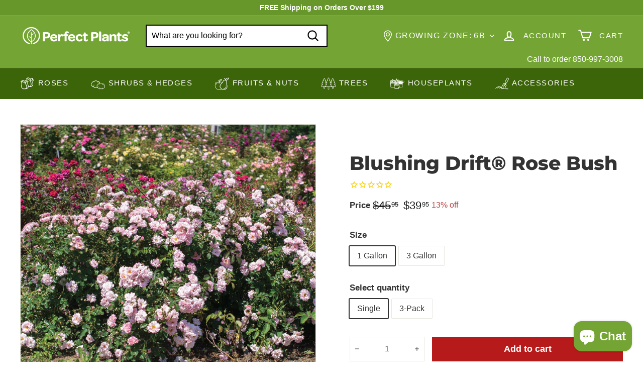

--- FILE ---
content_type: text/html; charset=utf-8
request_url: https://myperfectplants.com/collections/spring-flowering-plants/products/blushing-drift-rose-bush
body_size: 85244
content:
<!doctype html>
<html class="no-js" lang="en" dir="ltr">
  <head>

    <script type="text/javascript">

const uLTS=new MutationObserver(a=>{a.forEach(({addedNodes:a})=>{a.forEach(a=>{1===a.nodeType&&"IFRAME"===a.tagName&&(a.src.includes("youtube.com")||a.src.includes("vimeo.com"))&&(a.setAttribute("loading","lazy"),a.setAttribute("data-src",a.src),a.removeAttribute("src")),1===a.nodeType&&"SCRIPT"===a.tagName&&(("analytics"==a.className||"boomerang"==a.className)&&(a.type="script/lazyload"),a.innerHTML.includes("asyncLoad")&&(a.innerHTML=a.innerHTML.replace("if(window.attachEvent)","document.addEventListener('asyncLazyLoad',function(event){asyncLoad();});if(window.attachEvent)").replaceAll(", asyncLoad",", function(){}")),(a.innerHTML.includes("PreviewBarInjector")||a.innerHTML.includes("adminBarInjector"))&&(a.innerHTML=a.innerHTML.replace("DOMContentLoaded","loadBarInjector")))})})});uLTS.observe(document.documentElement,{childList:!0,subtree:!0});
YETT_BLACKLIST = [ 
 
        /a\.klaviyo\.com/,
        
        /static\.klaviyo\.com/,
        /shopify_pay/,
        /klaviyo/,
        /shop\.app/
 ];
!function(t,e){"object"==typeof exports&&"undefined"!=typeof module?e(exports):"function"==typeof define&&define.amd?define(["exports"],e):e(t.yett={})}(this,function(t){"use strict";var e={blacklist:window.YETT_BLACKLIST,whitelist:window.YETT_WHITELIST},r={blacklisted:[]},n=function(t,r){return t&&(!r||"javascript/blocked"!==r)&&(!e.blacklist||e.blacklist.some(function(e){return e.test(t)}))&&(!e.whitelist||e.whitelist.every(function(e){return!e.test(t)}))},i=function(t){var r=t.getAttribute("src");return e.blacklist&&e.blacklist.every(function(t){return!t.test(r)})||e.whitelist&&e.whitelist.some(function(t){return t.test(r)})},c=new MutationObserver(function(t){t.forEach(function(t){for(var e=t.addedNodes,i=function(t){var i=e[t];if(1===i.nodeType&&"SCRIPT"===i.tagName){var c=i.src,o=i.type;if(n(c,o)){r.blacklisted.push(i.cloneNode()),i.type="javascript/blocked";i.addEventListener("beforescriptexecute",function t(e){"javascript/blocked"===i.getAttribute("type")&&e.preventDefault(),i.removeEventListener("beforescriptexecute",t)}),i.parentElement.removeChild(i)}}},c=0;c<e.length;c++)i(c)})});c.observe(document.documentElement,{childList:!0,subtree:!0});var o=document.createElement;document.createElement=function(){for(var t=arguments.length,e=Array(t),r=0;r<t;r++)e[r]=arguments[r];if("script"!==e[0].toLowerCase())return o.bind(document).apply(void 0,e);var i=o.bind(document).apply(void 0,e),c=i.setAttribute.bind(i);return Object.defineProperties(i,{src:{get:function(){return i.getAttribute("src")},set:function(t){return n(t,i.type)&&c("type","javascript/blocked"),c("src",t),!0}},type:{set:function(t){var e=n(i.src,i.type)?"javascript/blocked":t;return c("type",e),!0}}}),i.setAttribute=function(t,e){"type"===t||"src"===t?i[t]=e:HTMLScriptElement.prototype.setAttribute.call(i,t,e)},i};var l=function(t){if(Array.isArray(t)){for(var e=0,r=Array(t.length);e<t.length;e++)r[e]=t[e];return r}return Array.from(t)},a=new RegExp("[|\\{}()[\\]^$+*?.]","g");t.unblock=function(){for(var t=arguments.length,n=Array(t),o=0;o<t;o++)n[o]=arguments[o];n.length<1?(e.blacklist=[],e.whitelist=[]):(e.blacklist&&(e.blacklist=e.blacklist.filter(function(t){return n.every(function(e){return!t.test(e)})})),e.whitelist&&(e.whitelist=[].concat(l(e.whitelist),l(n.map(function(t){var r=".*"+t.replace(a,"\\$&")+".*";return e.whitelist.find(function(t){return t.toString()===r.toString()})?null:new RegExp(r)}).filter(Boolean)))));for(var s=document.querySelectorAll('script[type="javascript/blocked"]'),u=0;u<s.length;u++){var p=s[u];i(p)&&(p.type="application/javascript",r.blacklisted.push(p),p.parentElement.removeChild(p))}var d=0;[].concat(l(r.blacklisted)).forEach(function(t,e){if(i(t)){var n=document.createElement("script");n.setAttribute("src",t.src),n.setAttribute("type","application/javascript"),document.head.appendChild(n),r.blacklisted.splice(e-d,1),d++}}),e.blacklist&&e.blacklist.length<1&&c.disconnect()},Object.defineProperty(t,"__esModule",{value:!0})});

</script>


<style>
    .hero .slideshow__slide .hero__sidebyside-image .hero__image{
        opacity: 1!important;
        transition: unset!important;
    }
    .hero .slideshow__slide .hero__animation-contents {
        opacity: 1!important;
        transform: unset !important;
    }
    .hero .slideshow__slide .hero__link .btn{
        opacity: 1!important;
        animation: unset !important;
    }
    .hero .slideshow__slide .hero__sidebyside{
      opacity: 1!important;
    }
    .grid__image-ratio img{
        opacity: 1!important;
        animation: unset !important;
    }
    .promo-grid__bg-image{
      opacity: 1!important;
    }
</style>






		<style>.icon-cart circle,.icon-cart path,.icon-close path,.icon-hamburger path,.icon-plus path,.icon-search path,.icon-user path{fill:none!important;stroke-width:var(--iconWeight);stroke:currentColor!important;stroke-linecap:var(--iconLinecaps);stroke-linejoin:var(--iconLinecaps)}:root{--colorBtnPrimary:#b71a1a;--colorBtnPrimaryLight:#e02424;--colorBtnPrimaryDim:#a11717;--colorBtnPrimaryText:#ffffff;--colorCartDot:#ff0000;--colorCartDotText:#fff;--colorLink:#333333;--colorTextBody:#333333;--colorPrice:#1c1d1d;--colorTextSavings:#ba4444;--colorSaleTag:#ff0000;--colorSaleTagText:#ffffff;--colorBody:#ffffff;--colorBodyDim:#f2f2f2;--colorFooter:#74a534;--colorFooterBorder:#67962a;--colorFooterText:#ffffff;--colorBorder:#e8e8e1;--colorNav:#74a534;--colorNavText:#ffffff;--colorToolbar:#3c6408;--colorToolbarText:#ffffff;--colorNavSearch:#ffffff;--colorModalBg:#e0e0e0;--colorScheme1Text:#ffffff;--colorScheme1Bg:#333333;--colorScheme2Text:#ffffff;--colorScheme2Bg:#447109;--colorScheme3Text:#ffffff;--colorScheme3Bg:#74a534;--header-padding-bottom:0;--pageTopPadding:35px;--pageNarrow:700px;--pageWidthPadding:40px;--gridGutter:22px;--indexSectionPadding:60px;--sectionHeaderBottom:40px;--collapsibleIconWidth:12px;--textFrameMargin:10px;--color-body-text:#333333;--color-body:#ffffff;--color-bg:#ffffff}@keyframes fade-in{0%{opacity:0}to{opacity:1}}*,:after,:before,input{box-sizing:border-box}body,html{padding:0;margin:0}header,main{display:block}input[type=search]::-webkit-search-cancel-button,input[type=search]::-webkit-search-decoration{-webkit-appearance:none}.grid:after{content:"";display:table;clear:both}.grid{list-style:none;padding:0;margin:0 0 0 -22px}.grid__item{float:left;padding-left:22px;width:100%;min-height:1px}@media only screen and (max-width:768px){.form__submit--large{display:none}:root{--pageTopPadding:15px;--pageNarrow:330px;--pageWidthPadding:17px;--gridGutter:16px;--indexSectionPadding:40px;--sectionHeaderBottom:25px;--collapsibleIconWidth:10px;--textFrameMargin:7px}.grid{margin-left:-16px}.grid__item{padding-left:16px}}.new-grid{display:flex;flex-wrap:wrap;margin-left:-10px;margin-right:-10px;word-break:break-word}.grid-item{flex:0 0 100%;align-items:stretch;display:flex;margin-bottom:10px;padding-left:10px;padding-right:10px}[data-view=scrollable] .grid-item{flex:0 0 16.66667%;max-width:250px}.grid-item__content{position:relative;display:flex;flex-direction:column;text-align:left;width:100%;background-color:#fff;background-color:var(--colorBody)}.grid-item__link{display:block;width:100%}.grid-item__meta{margin:12px}.hide{display:none!important}.text-left{text-align:left!important}.text-right{text-align:right!important}.text-center{text-align:center!important}@media only screen and (min-width:769px){.grid-item__meta{margin:20px}.medium-up--one-half{width:50%}.medium-up--hide{display:none!important}}.visually-hidden{clip:rect(0,0,0,0);overflow:hidden;position:absolute;height:1px;width:1px}html{touch-action:manipulation}body,html{background-color:#fff;background-color:var(--colorBody);color:#333;color:var(--colorTextBody)}.page-width{max-width:1500px;margin:0 auto}.page-width{padding:0 40px;padding:0 var(--pageWidthPadding)}@media only screen and (max-width:768px){.small--hide{display:none!important}.page-width--flush-small{padding:0}}.page-content{padding-top:35px;padding-top:var(--pageTopPadding);padding-bottom:35px;padding-bottom:var(--pageTopPadding)}.main-content{display:block;min-height:300px;box-shadow:0 0 #74a534;box-shadow:0 calc(var(--header-padding-bottom)*-1) var(--colorNav)}body,button,input,textarea{font-family:var(--typeBasePrimary),var(--typeBaseFallback);font-size:var(--typeBaseSize);letter-spacing:var(--typeBaseSpacing);line-height:var(--typeBaseLineHeight);-webkit-font-smoothing:antialiased;-webkit-text-size-adjust:100%;text-rendering:optimizeSpeed}body{font-weight:var(--typeBaseWeight)}p{margin:0 0 15px}p:last-child{margin-bottom:0}em{font-style:italic}strong{font-weight:700}small{font-size:.85em}sup{position:relative;font-size:60%;vertical-align:baseline}sup{top:-.5em}label:not(.variant__button-label):not(.text-label){font-weight:700;font-size:calc(var(--typeBaseSize) + 1px)}label{display:block;margin-bottom:10px}.h1,.h2,.h4,h1,h2{font-family:var(--typeHeaderPrimary),var(--typeHeaderFallback);font-weight:var(--typeHeaderWeight);letter-spacing:var(--typeHeaderSpacing);line-height:var(--typeHeaderLineHeight)}.h1,.h2,.h4,h1,h2{display:block;margin:0 0 15px}.h1 a{text-decoration:none;font-weight:inherit}.h1,h1{font-size:calc(var(--typeHeaderSize)*.85)}.h2,h2{font-size:calc(var(--typeHeaderSize)*.63)}.h4{font-size:calc(var(--typeHeaderSize)*.55)}@media only screen and (min-width:769px){.main-content{min-height:700px}.h1,.h2,.h4,h1,h2{margin:0 0 20px}.h1,h1{font-size:var(--typeHeaderSize)}.h2,h2{font-size:calc(var(--typeHeaderSize)*.85)}}.icon-and-text{display:flex;flex-wrap:nowrap;align-items:center}.icon-and-text .icon{flex:0 0 auto}ul{margin:0 0 15px 30px;padding:0;text-rendering:optimizeLegibility}ul ul{margin:4px 0 5px 20px}li{margin-bottom:.25em}a{color:#333;color:var(--colorTextBody);text-decoration:none;background:#0000}.text-link{display:inline;border:0;background:0 0;padding:0;margin:0;color:currentColor;background:#0000}.rte a{color:#333;color:var(--colorLink)}button{overflow:visible}.btn{line-height:1.42;text-decoration:none;text-align:center;white-space:normal;font-size:calc(var(--typeBaseSize) + 2px);font-weight:700;display:inline-block;padding:var(--btnPadding);margin:0;width:auto;min-width:90px;vertical-align:middle;border:1px solid transparent;-webkit-appearance:none;-moz-appearance:none;border-radius:var(--buttonRadius);color:#fff;color:var(--colorBtnPrimaryText);background:#b71a1a;background:var(--colorBtnPrimary)}.btn--secondary{border:1px solid;border-color:#333;border-color:var(--colorTextBody);color:#333;color:var(--colorTextBody);background-color:#fff;background-color:var(--colorBody)}.btn--circle{padding:8px;border-radius:50%;min-width:0;line-height:1}.btn--circle .icon{width:18px;height:18px}.btn--circle:after,.btn--circle:before{content:none;background:0 0;width:auto}.btn--circle.btn--large .icon{width:30px;height:30px}.btn--circle.btn--large{padding:15px}.btn--icon{min-width:0;padding:6px}.btn--icon .icon{display:block;width:23px;height:23px}.btn--small{padding:8px 14px;font-size:calc(var(--typeBaseSize) - 2px)}.btn--large{padding:15px 20px}.btn--full{width:100%}img{border:0}svg:not(:root){overflow:hidden}img{max-width:100%}img[data-sizes=auto]{display:block;width:100%}.lazyload{opacity:0}.no-js .lazyload{display:none}.lazyloaded{opacity:0;animation:.5s cubic-bezier(.29,.65,.58,1) forwards fade-in}body:not(.template-article) .video-wrapper{position:relative;overflow:hidden;max-width:100%;padding-bottom:56.25%;height:0;height:auto}.video-wrapper--modal{background-color:#000;width:1000px}.grid__image-ratio{position:relative;background-color:var(--colorSmallImageBg)}.grid__image-ratio img{opacity:0;position:absolute;top:0;left:0;width:100%;height:100%;-o-object-fit:cover;object-fit:cover}.grid__image-ratio img.lazyloaded{opacity:0;animation:.5s cubic-bezier(.29,.65,.58,1) forwards fade-in}.grid__image-ratio:before{content:"";display:block;height:0;width:100%}.grid__image-ratio--square:before{padding-bottom:100%}form{margin:0}.form-vertical{margin-bottom:15px}.form-vertical label{text-align:left}button,input,textarea{-webkit-appearance:none;-moz-appearance:none}button{background:0 0;border:none;display:inline-block}fieldset{border:1px solid;border-color:#e8e8e1;border-color:var(--colorBorder);padding:15px}legend{border:0;padding:0}input,textarea{border:1px solid;border-color:#e8e8e1;border-color:var(--colorBorder);max-width:100%;padding:8px 10px;border-radius:0}input.disabled{border-color:#b6b6b6}input.input-full{width:100%}textarea{min-height:100px}input[type=radio]{margin:0 10px 0 0;padding:0;width:auto}input[type=radio]{-webkit-appearance:radio;-moz-appearance:radio}option{color:#000;background-color:#fff}option[disabled]{color:#ccc}.form-vertical input{display:block;margin-bottom:30px}.form-vertical .btn{display:inline-block}small{display:block}.input-group-btn .icon{vertical-align:baseline;vertical-align:initial}.icon{display:inline-block;width:20px;height:20px;vertical-align:middle;fill:currentColor}svg.icon:not(.icon--full-color) circle,svg.icon:not(.icon--full-color) g,svg.icon:not(.icon--full-color) path{fill:inherit;stroke:inherit}.icon-cart circle,.icon-cart path,.icon-close path,.icon-hamburger path,.icon-minus path,.icon-plus path,.icon-search path,.icon-user path{fill:none!important;stroke-width:var(--iconWeight);stroke:currentColor!important;stroke-linecap:var(--iconLinecaps);stroke-linejoin:var(--iconLinecaps)}.icon-cart circle{fill:currentColor!important}.icon__fallback-text{clip:rect(0,0,0,0);overflow:hidden;position:absolute;height:1px;width:1px}.image-wrap{background:var(--colorSmallImageBg);overflow:hidden}.image-wrap img:not([role=presentation]){display:block}.no-js .image-wrap img:not([role=presentation]).lazyload{display:none}.footer__section{padding:30px 0;border-top:1px solid;border-top-color:#e8e8e1;border-top-color:var(--colorBorder)}.rte:after{content:"";display:table;clear:both}.rte{margin-bottom:7.5px}.rte:last-child{margin-bottom:0}.rte p{margin-bottom:15px}@media only screen and (min-width:769px){.rte{margin-bottom:15px}.rte p{margin-bottom:25px}.header-layout[data-logo-align=left] .site-header__logo{margin-right:30px}}.rte h2{margin-top:60px;margin-bottom:25px}.rte>div{margin-bottom:15px}.rte>div:last-child{margin-bottom:0}.rte a{text-decoration:none}.rte img{height:auto}.rte a:not(.rte__image):not(.btn){text-decoration:underline;text-underline-offset:2px}.header-layout{display:flex;align-items:center}.header-item{display:flex;align-items:center;flex:1 1 auto}.header-item--compress-nav{visibility:hidden;flex:0 0 auto;width:0;opacity:0;overflow:hidden}.header-item--logo{flex:0 0 auto;word-break:break-all}.header-item--icons{justify-content:flex-end;flex:1 1 auto}.header-item--icons .site-nav{margin-right:-12px}.toolbar-section{position:relative;z-index:7}.header-section{position:sticky;top:0;z-index:6;padding-bottom:0}.site-header{position:relative}.site-header__element{position:relative;background-color:#74a534;background-color:var(--colorNav);z-index:6}.site-header__element--top{padding:5px 0}.site-header__element--sub{padding:0;z-index:3;background:#3c6408;background:var(--colorToolbar);color:#fff;color:var(--colorToolbarText)}.site-header__element--sub[data-type=search] .page-width{padding-bottom:20px;padding-top:20px}.site-header__logo{position:relative;margin:10px 0;display:block;font-size:24px;z-index:7}.site-header__logo a{max-width:100%}.site-header__logo a{text-decoration:none}.site-header__logo img{display:block}.site-header__logo-link{display:flex;align-items:center;color:#fff;color:var(--colorNavText)}@media only screen and (max-width:768px){.header-item--icons .site-nav{margin-right:-10px}.header-wrapper:not(.header-wrapper--compressed) [data-nav=below] .js-search-header{display:none}.site-header__element--top{padding:0}.site-header__logo-link{margin:0 auto}}.site-header__search-container{display:none;align-items:center;position:absolute;top:0;left:0;bottom:0;right:0;background:#74a534;background:var(--colorNav);color:#fff;color:var(--colorNavText);z-index:7}.site-header__search-container .page-width{display:flex;width:100%;position:relative}.site-header__search{display:flex;width:100%}.site-header__search .icon{width:26px;height:26px}.site-header__search-form{position:relative;width:100%;color:#000;border-radius:calc(var(--roundness)*2)}.site-header__search-form ::-webkit-input-placeholder{color:currentColor;opacity:1}.site-header__search-form ::-moz-placeholder{color:currentColor;opacity:1}.site-header__search-form :-ms-input-placeholder{color:currentColor;opacity:1}.site-header__search-form ::-ms-input-placeholder{color:currentColor;opacity:1}.site-header__search-input{border:2px solid #000;width:100%;flex:1 1 auto;padding-right:60px;background-color:#fff;background-color:var(--colorNavSearch);border-radius:calc(var(--roundness)*2)}.site-header__search-btn{padding:0 8px}.site-header__search-btn--submit{position:absolute;right:0;top:0;bottom:0}.site-header__search-btn--submit .icon{width:25px;height:25px}@media only screen and (min-width:769px){.site-header__search-btn--submit{padding:0 15px}.site-header__search-btn--submit .icon{width:28px;height:28px}}.site-header__search-btn--cancel{display:none;position:absolute;top:0;bottom:0;right:-50px;color:#fff;color:var(--colorNavText)}.site-header__search-container .site-header__search-btn--cancel{padding-right:5px}.site-header__search-title{padding-top:10px}.site-header__search-results{position:absolute;top:calc(100% - 62px);z-index:3;padding-top:30px;transform:translateY(0);top:100%;left:0;right:0;background-color:#fff;background-color:var(--colorBody);color:#333;color:var(--colorTextBody);max-height:70vh;max-height:calc(90vh - 100%);overflow:auto;box-shadow:0 10px 20px #00000017}.site-header__search-results-wrapper{padding:15px 0}@media only screen and (min-width:769px){.site-header__search-results{max-height:calc(100vh - 100% - 33px)}.site-header__search-results-wrapper{padding:30px 0}}.predictive-result__layout{display:flex;flex-wrap:wrap;padding:10px;margin-left:-10px;margin-right:-10px}.predictive-results__footer{padding:0 0 30px}.toolbar{position:relative;background:#3c6408;background:var(--colorToolbar);color:#fff;color:var(--colorToolbarText);font-size:calc(var(--typeBaseSize)*.85)}.toolbar:after{position:absolute;left:0;right:0;bottom:0;content:"";display:block;border-bottom:1px solid;border-bottom-color:#fff;border-bottom-color:var(--colorToolbarText);width:100%;opacity:.15}.toolbar__content{display:flex;justify-content:flex-end;align-items:center}.toolbar__item{flex:0 1 auto;padding:0 5px}.toolbar__item--announcements{flex:1 1 auto}.site-nav{margin:0}.site-navigation--below{margin-left:-20px}.site-navigation--below:before{position:absolute;left:0;right:0;content:"";display:block;border-top:1px solid;border-top-color:#fff;border-top-color:var(--colorNavText);width:100%;opacity:.1;z-index:1}.site-nav__item{position:relative;display:inline-block;margin:0}.site-nav__link{display:inline-block;vertical-align:middle;text-decoration:none;padding:16px 20px;white-space:nowrap;color:#fff;color:var(--colorNavText)}@media only screen and (max-width:1199px){.site-nav__link{padding:16px 5px}}.site-nav__link--underline{position:relative}.site-nav__link--underline:after{content:"";display:none;position:absolute;bottom:0;left:0;right:0;margin:0 20px;border-bottom:2px solid;border-bottom-color:#fff;border-bottom-color:var(--colorNavText)}.site-nav--has-dropdown .site-nav__link--underline:after{border-bottom-color:#333;border-bottom-color:var(--colorTextBody)}.site-nav__icons{display:flex;align-items:center}.site-nav__icons>.site-nav__link--icon{flex:0 0 auto}.grid-product__tags.product__tag--sale{top:0;bottom:auto;right:0;left:auto;margin:0}.grid-product__tags.product__tag--sale .grid-product__tag{margin:0}.site-nav__close-cart{display:none}.site-nav__close-cart span{margin-left:6px}.site-nav__link--icon{display:flex;align-items:center}.site-nav__icon-label{margin-left:15px}.site-nav__link--icon{padding-left:12px;padding-right:12px}@media only screen and (max-width:768px){.site-nav__link--icon{padding-left:10px;padding-right:10px}.site-nav__link--icon+.site-nav__link--icon{margin-left:-4px}}.site-nav__link--icon .icon{width:27px;height:27px}.site-nav__link--icon .icon.icon-user{position:relative;top:1px}.site-nav__dropdown{display:block;visibility:hidden;position:absolute;left:0;z-index:6;background-color:#fff;background-color:var(--colorBody);min-width:100%;padding:10px 0 5px;box-shadow:0 10px 20px #00000017}.site-nav__dropdown-animate{transform:translateY(-10px);opacity:0}.cart-link{position:relative;display:inline-block}.cart-link__bubble{display:none;position:absolute;top:50%;right:-4px;font-size:12px;line-height:1;font-weight:700;letter-spacing:0;text-align:center}.cart-link__bubble:before{content:"";display:block;position:absolute;top:50%;left:50%;background-color:red;background-color:var(--colorCartDot);border-radius:50px;width:150%;height:0;padding:10px;transform:translate(-50%,-50%)}[data-icon=cart] .cart-link__bubble{top:-2px;right:0}.cart-link__bubble-num{position:relative;color:#fff;color:var(--colorCartDotText)}.site-header__mobile-nav{left:0;right:0;overflow-x:hidden}.slide-nav__wrapper{position:relative;overflow:hidden}.slide-nav__wrapper:after{content:"";display:block;position:absolute;top:0;right:0;bottom:0;left:0;z-index:1;background-color:#00000007;border-radius:var(--roundness)}.slide-nav{margin:0;list-style:none}.slide-nav__button{display:block;background:0 0;border:0;padding:0;width:100%;text-align:left}.slide-nav__link{position:relative;display:flex;width:100%;padding:10px 20px;align-items:center;justify-content:space-between;font-size:calc(var(--typeBaseSize) + 2px)}.slide-nav__link>span{display:block;flex:1 1 auto}.slide-nav__link .icon{width:11px;height:11px;margin-left:10px}.slide-nav__image{position:absolute;width:40px;height:40px;left:15px;top:50%;margin-top:-20px}.slide-nav__image img{-o-object-fit:cover;object-fit:cover;width:100%;height:100%}.slide-nav__image+span{padding-left:45px}.slide-nav__link--back{font-weight:700;justify-content:flex-start}.slide-nav__link--back>span{text-decoration:underline;text-underline-offset:2px}.slide-nav__link--back .icon{margin-right:15px;margin-left:0}.slide-nav__item{display:block;width:100%;margin:0}.slide-nav__item:first-child{padding-top:10px}.slide-nav__item:last-child{padding-bottom:10px}.slide-nav__dropdown{display:none;visibility:hidden;position:absolute;width:100%;top:0;right:-100%;margin:0;opacity:0}.megamenu{padding:40px 0 0;line-height:1.8}.site-nav--is-megamenu.site-nav__item{position:static}.megamenu__wrapper{display:flex}.megamenu__featured{flex:0 1 19%;padding-bottom:40px}.megamenu__cols{flex:1 1 81%;flex-flow:column wrap;columns:4}.megamenu__col{padding:0 40px 40px 0;page-break-inside:avoid;break-inside:avoid}.megamenu__col-title a{font-weight:700;font-size:calc(var(--typeBaseSize) + 1px)}.modal{display:none;bottom:0;left:0;opacity:1;overflow:hidden;position:fixed;right:0;top:0;z-index:30;color:#fff;align-items:center;justify-content:center}.modal__inner{transform-style:preserve-3d;flex:0 1 auto;margin:15px;max-width:calc(100% - 40px);display:flex;align-items:center;box-shadow:0 12px 25px #00000026;border-radius:var(--roundness)}@media only screen and (min-width:769px){.modal__inner{margin:40px;max-width:calc(100% - 80px)}}.modal--square .modal__inner{background-color:#fff;background-color:var(--colorBody);color:#333;color:var(--colorTextBody);border-radius:var(--roundness)}.modal__centered{position:relative;flex:0 1 auto;min-width:1px;max-width:100%}.modal--square .modal__centered-content{max-height:80vh;padding:30px;min-width:200px;min-height:200px;border-radius:var(--roundness);overflow:auto;-webkit-overflow-scrolling:touch}@media only screen and (min-width:769px){.modal--square .modal__centered-content{padding:45px;max-height:90vh;max-width:1200px}}.modal__close{border:0;padding:6px;position:absolute;top:0;right:0;transform:translate(25%,-25%);z-index:2}.modal__close .icon{width:28px;height:28px}.modal .page-width{padding:0}.product-form--atc{position:relative;display:-webkit-box;display:-ms-flexbox;display:flex;-webkit-box-align:center;-ms-flex-align:center;align-items:center}.product__quantity{flex:0 1 auto;margin-right:15px}.product-form--atc .add-to-cart{width:100%}.js-qty__wrapper{display:inline-block;position:relative;overflow:visible;background-color:#fff;background-color:var(--colorBody);color:#333;color:var(--colorTextBody)}.js-qty__num{display:block;background:0 0;text-align:center;width:100%;padding:11px 20px 12px;margin:0;border-radius:var(--buttonRadius)}.js-qty__adjust{position:absolute;display:block;top:0;bottom:0;border:0;background:0 0;text-align:center;overflow:hidden;padding:0 10px;line-height:1;-webkit-backface-visibility:hidden;backface-visibility:hidden;z-index:1;fill:#333;fill:var(--colorTextBody)}.js-qty__adjust .icon{display:block;font-size:8px;vertical-align:middle;width:10px;height:10px;fill:inherit}.js-qty__adjust--plus{right:0}.js-qty__adjust--minus{left:0}.pswp{display:none;position:absolute;width:100%;height:100%;left:0;top:0;overflow:hidden;touch-action:none;z-index:1500;-webkit-text-size-adjust:100%;-webkit-backface-visibility:hidden;outline:0}.pswp__bg{position:absolute;left:0;top:0;width:100%;height:100%;background:#fff;background:var(--colorBody);opacity:0;transform:translateZ(0);-webkit-backface-visibility:hidden}.pswp__scroll-wrap{position:absolute;left:0;top:0;width:100%;height:100%;overflow:hidden}.pswp__container{touch-action:none;position:absolute;left:0;right:0;top:0;bottom:0}.pswp__container{-webkit-touch-callout:none}.pswp__bg{will-change:opacity}.pswp__container{-webkit-backface-visibility:hidden}.pswp__item{position:absolute;left:0;right:0;top:0;bottom:0;overflow:hidden}.pswp__button{position:relative}.pswp__button:after{content:"";display:block;position:absolute;top:0;left:0;right:0;bottom:0}.pswp__button--arrow--left .icon,.pswp__button--arrow--right .icon{width:13px;height:13px;margin:8px}.pswp__ui{position:absolute;display:flex;justify-content:center;align-items:center;bottom:30px;left:0;right:0;transform:translateY(0)}.pswp__ui .btn{margin:15px;border:0;box-shadow:0 3px 6px #00000026}.pswp__ui--hidden{transform:translateY(150%)}::-webkit-input-placeholder{color:inherit;opacity:.5}:-moz-placeholder{color:inherit;opacity:.5}:-ms-input-placeholder{color:inherit;opacity:.5}::-ms-input-placeholder{color:inherit;opacity:1}input,textarea{background-color:inherit;color:inherit}input.disabled{background-color:#f6f6f6;border-color:#0000}.product-block{margin-bottom:30px}.slideshow-wrapper{position:relative}.slideshow__pause-stop{display:block}.slideshow__pause-play{display:none}.slideshow__slide{display:none;width:100%;height:100%;position:relative;overflow:hidden}.slideshow__slide:first-child{display:block}.site-header__logo a{color:#fff;color:var(--colorNavText)}.site-nav__dropdown-link{display:block;padding:8px 15px;white-space:nowrap;font-size:calc(var(--typeBaseSize) - 1px)}.megamenu .site-nav__dropdown-link{padding:1px 0;white-space:normal}.site-header__drawers{height:0;overflow:visible}@media only screen and (max-width:768px){.site-header__drawers{padding:0}}.site-header__drawers-container{position:relative}.site-header__drawer{display:none;position:absolute;top:-61px;padding:20px;width:100%;max-height:75vh;max-height:var(--maxDrawerHeight);overflow-y:auto;background-color:#fff;background-color:var(--colorBody);color:#333;color:var(--colorTextBody);box-shadow:0 10px 25px #00000026;z-index:5;transform:translateY(-100%)}@media only screen and (max-width:768px){.site-header__drawer{top:0;z-index:3}}.site-header__drawer-animate{transform:translateY(-20px);opacity:0}.variant-input-wrap{border:0;padding:0;margin:0 0 -12px;position:relative}.variant-input-wrap input{clip:rect(0,0,0,0);overflow:hidden;position:absolute;height:1px;width:1px}.variant-input-wrap label{font-family:var(--typeBasePrimary),var(--typeBaseFallback);font-size:var(--typeBaseSize);letter-spacing:var(--typeBaseSpacing);line-height:var(--typeBaseLineHeight);position:relative;display:inline-block;font-weight:400;padding:7px 15px;margin:0 8px 12px 0;background-color:#fff;background-color:var(--colorBody);box-shadow:0 0 0 1px #e8e8e1;box-shadow:0 0 0 1px var(--colorBorder);border-radius:1px;overflow:hidden}.variant-input-wrap label.disabled{color:#e8e8e1;color:var(--colorBorder)}.variant-input-wrap label.disabled:after{position:absolute;content:"";left:50%;top:0;bottom:0;border-left:2px solid;border-color:#e8e8e1;border-color:var(--colorBorder);transform:rotate(45deg)}.variant-input-wrap input[type=radio]:checked+label{box-shadow:0 0 0 2px #333;box-shadow:0 0 0 2px var(--colorTextBody)}.variant-input{display:inline-block}.no-js .variant-wrapper{display:none}.variant__label[for]{display:block;margin-bottom:10px}[data-grid-style*=grey] .grid-product{position:relative}[data-grid-style*=grey] .grid-product:after{content:"";display:block;position:absolute;top:0;bottom:0;left:6px;right:6px;background-color:#00000007}.grid-product__image-wrap{position:relative;margin:var(--productTileMargin) var(--productTileMargin) 0}.grid-item__meta-secondary{margin-top:5px}.grid-product__title{word-break:break-word;-webkit-hyphens:auto;hyphens:auto}.grid-product__image{display:block;margin:0 auto;width:100%;opacity:0}.grid-product__image.lazyloaded{opacity:1}.grid-product__secondary-image{position:absolute;top:-1px;left:-1px;right:-1px;bottom:-1px;opacity:0;background-color:#fff;background-color:var(--colorBody)}.grid-product__secondary-image img{height:100%;width:100%;-o-object-fit:cover;object-fit:cover}.grid-product__price{color:#1c1d1d;color:var(--colorPrice)}.grid-product__price--current{display:inline-block;font-weight:700;margin-right:5px;font-size:calc(var(--typeBaseSize) + 2px)}.grid-product__price--original{display:inline-block;font-weight:700;text-decoration:line-through;font-size:.9em;margin-right:8px}.grid-product__price--from span:not(.money){font-size:calc(var(--typeBaseSize) - 5px)}.grid-product__tags{position:absolute;top:0;right:auto;left:0;bottom:auto;z-index:1}.grid-product__tag.best_seller_tag{border-radius:50%;font-size:11px;background:#3c6408;width:60px;height:60px;text-align:center;line-height:15px;display:flex;align-items:center;justify-content:center;margin:0}.grid-product__tags.product_tags_best_seller{margin-left:0;top:auto;bottom:0;left:0;right:auto}.grid-product__tag{float:left;clear:left;line-height:1;padding:5px 7px;margin-top:5px;border-radius:0 2px 2px 0;background-color:#b71a1a;background-color:var(--colorBtnPrimary);color:#fff;color:var(--colorBtnPrimaryText);font-size:10px;text-transform:uppercase;font-weight:700;letter-spacing:.05em;z-index:1}.grid-product__tag--sale{background-color:red;background-color:var(--colorSaleTag);color:#fff;color:var(--colorSaleTagText)}.grid-product__actions{position:absolute;top:-10px;right:-10px;z-index:1}.grid-product__actions>button{display:block;margin-bottom:5px}@media only screen and (max-width:768px){.quick-add-btn .btn--circle{line-height:0}.quick-add-btn .icon{width:12px;height:12px}}@media only screen and (min-width:769px){.site-header__logo{text-align:left}.grid-product__tag{padding:6px 7px;font-size:11px}.grid-product__price--current{font-size:calc(var(--typeBaseSize) + 2px)}.grid-product__price--from span:not(.money){font-size:calc(var(--typeBaseSize) - 3px)}.grid-product__actions{opacity:0;transform:translateY(5px)}}.sales-point{display:block;margin-bottom:10px}.sales-point:last-child{margin-bottom:0}.sales-point .icon{position:relative;width:25px;height:25px;margin-right:10px}@keyframes inventory-pulse{0%{opacity:.5}to{transform:scale(2.5);opacity:0}}.icon--inventory:after,.icon--inventory:before{width:9px;height:9px;background:#54c63a;border-radius:9px;position:absolute;left:0;top:0;content:"";margin:8px}.icon--inventory:before{animation:2s linear infinite inventory-pulse}@media only screen and (max-width:768px){.scrollable-grid--small{overflow:hidden;overflow-x:auto;flex-wrap:nowrap;justify-content:flex-start;margin:-10px -17px 0 0;padding:10px 17px 0 0}.page-width--flush-small .scrollable-grid--small{margin-left:0;margin-right:0;padding-left:17px}.scrollable-grid--small .grid-item{flex:0 0 45%}[data-view*=scrollable]:after{content:"";display:block;height:1px;min-width:40px;min-width:var(--pageWidthPadding)}.form__submit--small{display:block}}.announcement-bar{position:relative;font-size:13px;font-weight:700;text-align:center;padding:7px 0}.announcement-slider__slide{position:relative;overflow:hidden;width:100%}.announcement-slider__content{opacity:0;transform:translateY(100%)}.announcement-slider__content p{margin:0}@media only screen and (min-width:769px){.announcement-bar{padding:6px 0;font-size:14px;text-align:left}.form__submit--small{display:none}.site-header__cart{max-width:450px}}.cart__item-sub{flex:1 1 100%;display:flex;justify-content:space-between;align-items:center}.cart__item-row{margin-bottom:20px}.cart__item-row--footer{padding:0 60px}.btn-cart{width:100%}.site-header__cart{right:0}.site-header__cart-empty{display:none;padding:20px}.cart__item--subtotal{font-weight:700;font-size:calc(var(--typeBaseSize) + 2px)}.site-header__cart{padding:0;overflow:hidden}.cart__drawer-form{max-height:75vh;max-height:var(--maxDrawerHeight);display:flex;flex-direction:column}.cart__scrollable{overflow-y:auto;padding:20px 20px 0}.cart__footer{padding:20px;border-top:1px solid;border-top-color:#e8e8e1;border-top-color:var(--colorBorder)}@media only screen and (min-width:769px){.product-single__sticky{position:sticky;top:20px}}.page-content--product{padding-top:40px;padding-bottom:0}@media only screen and (max-width:768px){.page-content--product{padding-top:15px}}.product-single__meta{padding-top:65px;padding-left:45px}@media only screen and (max-width:768px){.product-single__meta{padding-top:0;padding-left:0;margin-top:15px;margin-bottom:15px}}.product-single__header--mobile{margin-bottom:10px}.product-single__title{margin-bottom:10px;word-wrap:break-word}.product-image-main{position:relative}.product-image-main[data-size] img{position:absolute;top:0;left:0;width:100%;height:100%;-o-object-fit:contain;object-fit:contain}.product-image-main[data-size=square] .image-wrap{padding-bottom:100%!important}.product__photos{direction:ltr;margin-top:10px}.product__photos img{display:block;margin:0 auto;max-width:100%;width:100%;opacity:0}.product__main-photos{position:relative;flex:1 1 auto;border:1px solid;border-color:#e8e8e1;border-color:var(--colorBorder)}.product__main-photos img{display:none}.product-main-slide{display:none;width:100%;overflow:hidden}.product-main-slide:first-child{display:block}@media only screen and (max-width:768px){.product__main-photos{margin-bottom:30px;margin-left:-17px;margin-right:-17px;border:0}.product-main-slide{border:1px solid;border-color:#e8e8e1;border-color:var(--colorBorder)}}.product__thumbs{position:relative}.product__thumbs--below{margin-top:8px}.product__thumbs--scroller{scrollbar-width:none;scroll-behavior:smooth;-ms-overflow-style:-ms-autohiding-scrollbar}.product__thumbs--scroller::-webkit-scrollbar{height:0;width:0}.product__thumbs--below .product__thumbs--scroller{overflow-x:scroll;white-space:nowrap;text-align:center}.product--price--block{display:flex;align-items:center}.product-block.product-block--price label{margin:0}.product__price{color:#1c1d1d;color:var(--colorPrice);margin-left:5px;font-size:calc(var(--typeBaseSize) + 3px);font-weight:400}@media only screen and (min-width:769px){.product__thumbs--below{margin-top:15px}.product__price{font-size:calc(var(--typeBaseSize) + 6px)}}.grid-product__price sup,.product__price sup{margin-left:1px;font-size:60%;top:-.4em}.product__unit-price{font-size:calc(var(--typeBaseSize) - 3px);opacity:.65}.product__price--compare{padding-right:5px;display:inline-block;text-decoration:line-through}.product__price-savings{color:#ba4444;color:var(--colorTextSavings);white-space:nowrap;margin-left:5px}.quick-add-modal .modal__centered-content{min-width:70vw;min-height:350px;max-width:100%}@media only screen and (min-width:769px){.quick-add-modal .modal__centered-content{min-width:500px}}span.nav-icon svg{height:30px;line-height:0;width:30px;display:inline-block;vertical-align:middle}span.nav-icon svg path{fill:#fff}.header-dropdown-box .top-header-icon-block span{display:inline-block;vertical-align:middle;line-height:16px;text-transform:uppercase;letter-spacing:.1em;color:var(--colorNavText)}.header-dropdown-box .top-header-icon-block svg{width:22px;height:25px;display:inline-block;vertical-align:middle}.header-dropdown-box .top-header-icon-block .angle-icon svg{width:17px;height:17px}.header-dropdown-box .top-header-icon-block svg path{fill:var(--colorNavText)}.header-dropdown-box{position:relative;padding:0}.header-dropdown-box .site-header__box{display:none;position:absolute;top:100%;right:-10px;padding:0;z-index:9;background-color:#fff;font-size:15px;width:265px;text-align:left;border-radius:4px;border:0;box-shadow:3px 3px 9px #32323240}a#header-dropdown-box{padding:17px 0;display:inline-block;vertical-align:middle}.site-header-header h2{font-size:13px;font-weight:400;margin:0}.site-header-header{padding:12px;background:var(--colorNav);color:#fff;margin:0;border-radius:4px 4px 0 0;min-height:45px}.site-header-header h2 span{display:block;font-size:22px;font-weight:700}.site-header-header h2 span .nursery-growing-zone-num{display:inline}.box-content{padding:12px}.edit-zipcode svg{height:15px;width:15px}.box-content form input,.box-content form label:not(.variant__button-label):not(.text-label){font-size:14px}.zone-form label span{display:inline-block;vertical-align:middle}.box-content form input{margin:0 0 10px;display:none}.box-content form .btn{font-size:13px;margin:0;width:100%;display:none}.box-content .form-vertical{margin:0}.product-single__header,.stamped-product-reviews-badge{margin-bottom:10px}.popup.guarantee-popup{position:fixed;left:0;top:0;width:100%;height:100%;background:#000000a6;z-index:2000;display:flex;flex-direction:column;align-items:center;justify-content:center;padding:.5rem}.popup.guarantee-popup:not(.open){opacity:0;visibility:hidden}.popup-content-container{background:#fff;max-width:35rem;box-shadow:0 5px 8px #00000036}.popup.guarantee-popup:not(.open) .popup-content-container{transform:translateY(1.5rem)}.popup-heading{display:flex;justify-content:space-between;padding:.65rem 1.25rem;align-items:center;background:#054d25}.popup-content{max-height:70vh;overflow:auto;padding:1.25rem}.popup-heading a.close-button{display:block;padding:.5rem;transform:translate(.5rem);line-height:1;font-size:1.3em;color:#fff;text-decoration:inherit;font-weight:inherit}.popup-heading h2.heading{font-weight:600;font-size:1.1em;flex:1;padding-right:1rem;color:#fff;margin:0}.popup-content .content-container img{float:right;width:240px;max-width:40%;margin:0 0 1rem 1rem}a.shopping-btn{width:100%;text-align:center;display:inline-block;margin-top:10px}.shipping-msg{width:auto;text-align:center;background:#74a534;color:#fff;padding:7px 0;display:block;margin:-20px -20px 15px}.call-to-order{margin-top:15px;text-align:center}.call-to-order svg{height:16px;width:16px}.call-to-order span{display:inline-block;vertical-align:middle;line-height:0}@media only screen and (max-width:1199px){.site-nav__link--icon{padding-left:7px;padding-right:7px}.site-nav__icon-label{margin-left:7px}a#header-dropdown-box{padding:0}.site-nav__icon-label{margin-left:0;font-size:0}.site-nav__icons .site-nav__link--icon{letter-spacing:0}.header-dropdown-box .top-header-icon-block span{font-size:13px}span.nav-icon svg{width:20px;height:20px}.site-navigation--below{margin:0 -5px}}@media only screen and (min-width:769px)and (max-width:850px){.site-nav__link--icon{padding-left:0;padding-right:0}.site-header__logo a{width:110px!important}.header-item--logo{flex:0 1 110px!important}}@media only screen and (max-width:768px){.header-dropdown-box .top-header-icon-block span.nursery-growing-zone-num{font-size:14px}.header-dropdown-box .top-header-icon-block svg{width:24px;height:24px}.header-item--icons .header-dropdown-box{display:none}.header-mobile-dropdown{margin-top:40px;box-shadow:3px 3px 9px #32323240}}@media screen and (max-width:400px){.grid-product__tag.best_seller_tag{padding:0;width:28px;height:28px;font-size:5px;line-height:normal}}.shipping-msg{background:#000}@media screen and (min-width:769px){.mobile-only{display:none}}:root{--typeHeaderPrimary:Montserrat;--typeHeaderFallback:sans-serif;--typeHeaderSize:45px;--typeHeaderWeight:800;--typeHeaderLineHeight:1.2;--typeHeaderSpacing:0.0em;--typeBasePrimary:"system_ui";--typeBaseFallback:-apple-system,'Segoe UI',Roboto,'Helvetica Neue','Noto Sans','Liberation Sans',Arial,sans-serif,'Apple Color Emoji','Segoe UI Emoji','Segoe UI Symbol','Noto Color Emoji';--typeBaseSize:16px;--typeBaseWeight:400;--typeBaseSpacing:0.0em;--typeBaseLineHeight:1.5;--colorSmallImageBg:#ffffff;--colorSmallImageBgDark:#f7f7f7;--colorLargeImageBg:#e7e7e7;--colorLargeImageBgLight:#ffffff;--iconWeight:5px;--iconLinecaps:round;--buttonRadius:3px;--btnPadding:11px 25px;--roundness:0px;--gridThickness:0px;--productTileMargin:10%;--collectionTileMargin:18%;--swatchSize:40px}@media screen and (max-width:768px){.desktop-only{display:none}:root{--typeBaseSize:14px;--roundness:0px;--btnPadding:9px 17px}}.site-nav__link{font-size:15px}.site-nav__link{text-transform:uppercase;letter-spacing:.1em}@media only screen and (max-width:959px){input,textarea{font-size:16px!important}.site-nav__link{font-size:12px;letter-spacing:.5px}}.header-item--logo{flex:0 1 150px}.site-header__logo a{width:150px}.cls-1{fill:none;stroke:#000;stroke-width:2px}.cls-1{fill:none;stroke:#000;stroke-miterlimit:10;stroke-width:2px}
		</style>
		<link rel="preload" fetchpriority="high" as="image" href="//myperfectplants.com/cdn/shop/files/Drift_Blushing_3_supplierImage_720x.jpg?v=1710956637">


<link rel="preconnect" href="//cdn.shopify.com/" crossorigin>
<link rel="preconnect" href="//v.shopify.com/" crossorigin>
<link rel="dns-prefetch" href="//myperfectplants.com" crossorigin>
<link rel="dns-prefetch" href="//myperfectplants.myshopify.com" crossorigin>
<link rel="dns-prefetch" href="//cdn.shopify.com" crossorigin>
<link rel="dns-prefetch" href="//v.shopify.com" crossorigin>
<link rel="dns-prefetch" href="//fonts.shopifycdn.com" crossorigin>

    <meta name="google-site-verification" content="TFbd93RzQfski8LfuCqG2f1qhTzt7bOK3eb1YKwshu0" />
    
<script type="text/lazyload">
    (function(c,l,a,r,i,t,y){
        c[a]=c[a]||function(){(c[a].q=c[a].q||[]).push(arguments)};
        t=l.createElement(r);t.async=1;t.src="https://www.clarity.ms/tag/"+i;
        y=l.getElementsByTagName(r)[0];y.parentNode.insertBefore(t,y);
    })(window, document, "clarity", "script", "rccj2nnh53");
</script>

  <script data-src="https://cdn.userway.org/widget.js" data-account="1W0kBVEAq2"></script>

<link rel='preconnect dns-prefetch' href='https://api.config-security.com/' crossorigin />
<link rel='preconnect dns-prefetch' href='https://conf.config-security.com/' crossorigin />
<link rel='preconnect dns-prefetch' href='https://whale.camera/' crossorigin />

<script>
/* >> TriplePixel :: start*/
window.TriplePixelData={TripleName:"myperfectplants.myshopify.com",ver:"2.11",plat:"SHOPIFY",isHeadless:false},function(W,H,A,L,E,_,B,N){function O(U,T,P,H,R){void 0===R&&(R=!1),H=new XMLHttpRequest,P?(H.open("POST",U,!0),H.setRequestHeader("Content-Type","application/json")):H.open("GET",U,!0),H.send(JSON.stringify(P||{})),H.onreadystatechange=function(){4===H.readyState&&200===H.status?(R=H.responseText,U.includes(".txt")?eval(R):P||(N[B]=R)):(299<H.status||H.status<200)&&T&&!R&&(R=!0,O(U,T-1,P))}}if(N=window,!N[H+"sn"]){N[H+"sn"]=1,L=function(){return Date.now().toString(36)+"_"+Math.random().toString(36)};try{A.setItem(H,1+(0|A.getItem(H)||0)),(E=JSON.parse(A.getItem(H+"U")||"[]")).push({u:location.href,r:document.referrer,t:Date.now(),id:L()}),A.setItem(H+"U",JSON.stringify(E))}catch(e){}var i,m,p;A.getItem('"!nC`')||(_=A,A=N,A[H]||(E=A[H]=function(t,e,a){return void 0===a&&(a=[]),"State"==t?E.s:(W=L(),(E._q=E._q||[]).push([W,t,e].concat(a)),W)},E.s="Installed",E._q=[],E.ch=W,B="configSecurityConfModel",N[B]=1,O("https://conf.config-security.com/model",5),i=L(),m=A[atob("c2NyZWVu")],_.setItem("di_pmt_wt",i),p={id:i,action:"profile",avatar:_.getItem("auth-security_rand_salt_"),time:m[atob("d2lkdGg=")]+":"+m[atob("aGVpZ2h0")],host:A.TriplePixelData.TripleName,plat:A.TriplePixelData.plat,url:window.location.href,ref:document.referrer,ver:A.TriplePixelData.ver},O("https://api.config-security.com/event",5,p),O("https://whale.camera/live/dot.txt",5)))}}("","TriplePixel",localStorage);
/* << TriplePixel :: end*/
</script>

<!-- Google tag (gtag.js) -->
<script type="text/lazyload" async src="https://www.googletagmanager.com/gtag/js?id=G-ZSVE80V5XK"></script>

<script type="text/lazyload">
  window.dataLayer = window.dataLayer || [];
  function gtag(){dataLayer.push(arguments);}
  gtag('js', new Date());

  gtag('config', 'G-ZSVE80V5XK');
</script>

  <meta charset="utf-8">
  <meta http-equiv="X-UA-Compatible" content="IE=edge,chrome=1">
  <meta name="viewport" content="width=device-width,initial-scale=1">
  <meta name="theme-color" content="#b71a1a">
  <link rel="canonical" href="https://myperfectplants.com/products/blushing-drift-rose-bush">
  
  <link rel="preload" as="style" href="//myperfectplants.com/cdn/shop/t/104/assets/application.css?v=3240131206282310061767796919">
  <link rel="preload" as="script" href="//myperfectplants.com/cdn/shop/t/104/assets/application.js?v=82696619069091059861766093746">
  <link rel="preconnect" href="https://cdn.shopify.com">
  <link rel="preconnect" href="https://fonts.shopifycdn.com">
  <link rel="dns-prefetch" href="https://ajax.googleapis.com">
  <link rel="dns-prefetch" href="https://maps.googleapis.com">
  <link rel="dns-prefetch" href="https://maps.gstatic.com">

  <!-- Google Tag Manager -->
  <script type="text/lazyload">(function(w,d,s,l,i){w[l]=w[l]||[];w[l].push({'gtm.start':
  new Date().getTime(),event:'gtm.js'});var f=d.getElementsByTagName(s)[0],
  j=d.createElement(s),dl=l!='dataLayer'?'&l='+l:'';j.async=true;j.src=
  'https://www.googletagmanager.com/gtm.js?id='+i+dl;f.parentNode.insertBefore(j,f);
  })(window,document,'script','dataLayer','GTM-5WLQ2QT');</script>
  <!-- End Google Tag Manager -->
  
  <!-- Google Ads Dynamic Remarketing - Shopify - theme.liquid - added by asylthe @ JumpFly -->
  <script>
    window.dataLayer = window.dataLayer || [];
  </script>


<script>
  dataLayer.push({
    'event': 'fireRemarketingTag',
    'google_tag_params': {
      'ecomm_prodid': 45119332057311,
      'ecomm_pagetype': 'product',
      'ecomm_totalvalue': 39.95
    }
  });
</script>


<!-- end Google Ads Dynamic Remarketing - Shopify - theme.liquid - added by asylthe @ JumpFly --><link rel="shortcut icon" href="//myperfectplants.com/cdn/shop/files/favicon_32x32.png?v=1629382283" type="image/png" /><title>Buy Blushing Drift® Rose Bush for Sale Online | Perfect Plants
</title>
<meta name="description" content="Add soft pink colors and continuous elegance to your garden with the Blushing Drift® Rose Bush. Enjoy blush pink blooms all year long. Shop now!"><meta property="og:site_name" content="Perfect Plants Nursery">
  <meta property="og:url" content="https://myperfectplants.com/products/blushing-drift-rose-bush">
  <meta property="og:title" content="Blushing Drift® Rose Bush">
  <meta property="og:type" content="product">
  <meta property="og:description" content="Add soft pink colors and continuous elegance to your garden with the Blushing Drift® Rose Bush. Enjoy blush pink blooms all year long. Shop now!"><meta property="og:image" content="http://myperfectplants.com/cdn/shop/files/Drift_Blushing_3_supplierImage.jpg?v=1710956637">
    <meta property="og:image:secure_url" content="https://myperfectplants.com/cdn/shop/files/Drift_Blushing_3_supplierImage.jpg?v=1710956637">
    <meta property="og:image:width" content="2000">
    <meta property="og:image:height" content="2000"><meta name="twitter:site" content="@myperfectplants">
  <meta name="twitter:card" content="summary_large_image">
  <meta name="twitter:title" content="Blushing Drift® Rose Bush">
  <meta name="twitter:description" content="Add soft pink colors and continuous elegance to your garden with the Blushing Drift® Rose Bush. Enjoy blush pink blooms all year long. Shop now!">
<style data-shopify>@font-face {
  font-family: Montserrat;
  font-weight: 800;
  font-style: normal;
  font-display: swap;
  src: url("//myperfectplants.com/cdn/fonts/montserrat/montserrat_n8.853056e398b4dadf6838423edb7abaa02f651554.woff2") format("woff2"),
       url("//myperfectplants.com/cdn/fonts/montserrat/montserrat_n8.9201aba6104751e1b3e48577a5a739fc14862200.woff") format("woff");
}

  

  
  
  
</style>
   
<link rel="preload" href="//myperfectplants.com/cdn/shop/t/104/assets/application.css?v=3240131206282310061767796919" type="text/css" as="style" onload="this.onload=null; this.rel='stylesheet'; "/>
<noscript><link rel="stylesheet" href="//myperfectplants.com/cdn/shop/t/104/assets/application.css?v=3240131206282310061767796919"></noscript><style data-shopify>:root {
    --typeHeaderPrimary: Montserrat;
    --typeHeaderFallback: sans-serif;
    --typeHeaderSize: 45px;
    --typeHeaderWeight: 800;
    --typeHeaderLineHeight: 1.2;
    --typeHeaderSpacing: 0.0em;

    --typeBasePrimary:Helvetica;
    --typeBaseFallback:Arial, sans-serif;
    --typeBaseSize: 16px;
    --typeBaseWeight: 400;
    --typeBaseSpacing: 0.0em;
    --typeBaseLineHeight: 1.5;

    --colorSmallImageBg: #ffffff;
    --colorSmallImageBgDark: #f7f7f7;
    --colorLargeImageBg: #e7e7e7;
    --colorLargeImageBgLight: #ffffff;

    --iconWeight: 5px;
    --iconLinecaps: round;

    
      --buttonRadius: 0px;
      --btnPadding: 11px 20px;
    

    
      --roundness: 0px;
    

    
      --gridThickness: 0px;
    

    --productTileMargin: 10%;
    --collectionTileMargin: 18%;

    --swatchSize: 40px;
  }

  @media screen and (max-width: 768px) {
    :root {
      --typeBaseSize: 14px;

      
        --roundness: 0px;
        --btnPadding: 9px 17px;
      
    }
  }</style><script>
    document.documentElement.className = document.documentElement.className.replace('no-js', 'js');

    window.theme = window.theme || {};
    theme.routes = {
      home: "/",
      collections: "/collections",
      cart: "/cart.js",
      cartPage: "/cart",
      cartAdd: "/cart/add.js",
      cartChange: "/cart/change.js",
      search: "/search"
    };
    theme.strings = {
      soldOut: "Sold Out",
      unavailable: "Unavailable",
      inStockLabel: "In stock, ready to ship",
      stockLabel: "Low stock - [count] items left",
      willNotShipUntil: "Ready to ship [date]",
      willBeInStockAfter: "Back in stock [date]",
      waitingForStock: "Inventory on the way",
      savePrice: "[saved_amount] off",
      cartEmpty: "Your cart is currently empty.",
      cartTermsConfirmation: "You must agree with the terms and conditions of sales to check out",
      searchCollections: "Collections:",
      searchPages: "Pages:",
      searchArticles: "Articles:"
    };
    theme.settings = {
      dynamicVariantsEnable: true,
      cartType: "dropdown",
      isCustomerTemplate: false,
      moneyFormat: "${{amount}}",
      saveType: "percent",
      productImageSize: "square",
      productImageCover: true,
      predictiveSearch: true,
      predictiveSearchType: "product,article",
      superScriptSetting: true,
      superScriptPrice: true,
      quickView: false,
      quickAdd: true,
      themeName: 'Expanse',
      themeVersion: "2.0.0"
    };
  </script>

  <script>window.performance && window.performance.mark && window.performance.mark('shopify.content_for_header.start');</script><meta name="facebook-domain-verification" content="f5j9qoy1xl02u7t2qmo56nvezm7d54">
<meta name="facebook-domain-verification" content="2oev0sde5twwj2r62zwcuepiszdkhy">
<meta id="shopify-digital-wallet" name="shopify-digital-wallet" content="/58553434263/digital_wallets/dialog">
<meta name="shopify-checkout-api-token" content="1b3273203d8a6a48ac41f20bc2b2c78f">
<meta id="in-context-paypal-metadata" data-shop-id="58553434263" data-venmo-supported="false" data-environment="production" data-locale="en_US" data-paypal-v4="true" data-currency="USD">
<link rel="alternate" type="application/json+oembed" href="https://myperfectplants.com/products/blushing-drift-rose-bush.oembed">
<script async="async" src="/checkouts/internal/preloads.js?locale=en-US"></script>
<link rel="preconnect" href="https://shop.app" crossorigin="anonymous">
<script async="async" src="https://shop.app/checkouts/internal/preloads.js?locale=en-US&shop_id=58553434263" crossorigin="anonymous"></script>
<script id="apple-pay-shop-capabilities" type="application/json">{"shopId":58553434263,"countryCode":"US","currencyCode":"USD","merchantCapabilities":["supports3DS"],"merchantId":"gid:\/\/shopify\/Shop\/58553434263","merchantName":"Perfect Plants Nursery","requiredBillingContactFields":["postalAddress","email","phone"],"requiredShippingContactFields":["postalAddress","email","phone"],"shippingType":"shipping","supportedNetworks":["visa","masterCard","amex","discover","elo","jcb"],"total":{"type":"pending","label":"Perfect Plants Nursery","amount":"1.00"},"shopifyPaymentsEnabled":true,"supportsSubscriptions":true}</script>
<script id="shopify-features" type="application/json">{"accessToken":"1b3273203d8a6a48ac41f20bc2b2c78f","betas":["rich-media-storefront-analytics"],"domain":"myperfectplants.com","predictiveSearch":true,"shopId":58553434263,"locale":"en"}</script>
<script>var Shopify = Shopify || {};
Shopify.shop = "myperfectplants.myshopify.com";
Shopify.locale = "en";
Shopify.currency = {"active":"USD","rate":"1.0"};
Shopify.country = "US";
Shopify.theme = {"name":"01.06.26- Live Theme","id":155282637023,"schema_name":"Expanse","schema_version":"2.0.0","theme_store_id":902,"role":"main"};
Shopify.theme.handle = "null";
Shopify.theme.style = {"id":null,"handle":null};
Shopify.cdnHost = "myperfectplants.com/cdn";
Shopify.routes = Shopify.routes || {};
Shopify.routes.root = "/";</script>
<script type="module">!function(o){(o.Shopify=o.Shopify||{}).modules=!0}(window);</script>
<script>!function(o){function n(){var o=[];function n(){o.push(Array.prototype.slice.apply(arguments))}return n.q=o,n}var t=o.Shopify=o.Shopify||{};t.loadFeatures=n(),t.autoloadFeatures=n()}(window);</script>
<script>
  window.ShopifyPay = window.ShopifyPay || {};
  window.ShopifyPay.apiHost = "shop.app\/pay";
  window.ShopifyPay.redirectState = null;
</script>
<script id="shop-js-analytics" type="application/json">{"pageType":"product"}</script>
<script defer="defer" async type="module" src="//myperfectplants.com/cdn/shopifycloud/shop-js/modules/v2/client.init-shop-cart-sync_BdyHc3Nr.en.esm.js"></script>
<script defer="defer" async type="module" src="//myperfectplants.com/cdn/shopifycloud/shop-js/modules/v2/chunk.common_Daul8nwZ.esm.js"></script>
<script type="module">
  await import("//myperfectplants.com/cdn/shopifycloud/shop-js/modules/v2/client.init-shop-cart-sync_BdyHc3Nr.en.esm.js");
await import("//myperfectplants.com/cdn/shopifycloud/shop-js/modules/v2/chunk.common_Daul8nwZ.esm.js");

  window.Shopify.SignInWithShop?.initShopCartSync?.({"fedCMEnabled":true,"windoidEnabled":true});

</script>
<script defer="defer" async type="module" src="//myperfectplants.com/cdn/shopifycloud/shop-js/modules/v2/client.payment-terms_MV4M3zvL.en.esm.js"></script>
<script defer="defer" async type="module" src="//myperfectplants.com/cdn/shopifycloud/shop-js/modules/v2/chunk.common_Daul8nwZ.esm.js"></script>
<script defer="defer" async type="module" src="//myperfectplants.com/cdn/shopifycloud/shop-js/modules/v2/chunk.modal_CQq8HTM6.esm.js"></script>
<script type="module">
  await import("//myperfectplants.com/cdn/shopifycloud/shop-js/modules/v2/client.payment-terms_MV4M3zvL.en.esm.js");
await import("//myperfectplants.com/cdn/shopifycloud/shop-js/modules/v2/chunk.common_Daul8nwZ.esm.js");
await import("//myperfectplants.com/cdn/shopifycloud/shop-js/modules/v2/chunk.modal_CQq8HTM6.esm.js");

  
</script>
<script>
  window.Shopify = window.Shopify || {};
  if (!window.Shopify.featureAssets) window.Shopify.featureAssets = {};
  window.Shopify.featureAssets['shop-js'] = {"shop-cart-sync":["modules/v2/client.shop-cart-sync_QYOiDySF.en.esm.js","modules/v2/chunk.common_Daul8nwZ.esm.js"],"init-fed-cm":["modules/v2/client.init-fed-cm_DchLp9rc.en.esm.js","modules/v2/chunk.common_Daul8nwZ.esm.js"],"shop-button":["modules/v2/client.shop-button_OV7bAJc5.en.esm.js","modules/v2/chunk.common_Daul8nwZ.esm.js"],"init-windoid":["modules/v2/client.init-windoid_DwxFKQ8e.en.esm.js","modules/v2/chunk.common_Daul8nwZ.esm.js"],"shop-cash-offers":["modules/v2/client.shop-cash-offers_DWtL6Bq3.en.esm.js","modules/v2/chunk.common_Daul8nwZ.esm.js","modules/v2/chunk.modal_CQq8HTM6.esm.js"],"shop-toast-manager":["modules/v2/client.shop-toast-manager_CX9r1SjA.en.esm.js","modules/v2/chunk.common_Daul8nwZ.esm.js"],"init-shop-email-lookup-coordinator":["modules/v2/client.init-shop-email-lookup-coordinator_UhKnw74l.en.esm.js","modules/v2/chunk.common_Daul8nwZ.esm.js"],"pay-button":["modules/v2/client.pay-button_DzxNnLDY.en.esm.js","modules/v2/chunk.common_Daul8nwZ.esm.js"],"avatar":["modules/v2/client.avatar_BTnouDA3.en.esm.js"],"init-shop-cart-sync":["modules/v2/client.init-shop-cart-sync_BdyHc3Nr.en.esm.js","modules/v2/chunk.common_Daul8nwZ.esm.js"],"shop-login-button":["modules/v2/client.shop-login-button_D8B466_1.en.esm.js","modules/v2/chunk.common_Daul8nwZ.esm.js","modules/v2/chunk.modal_CQq8HTM6.esm.js"],"init-customer-accounts-sign-up":["modules/v2/client.init-customer-accounts-sign-up_C8fpPm4i.en.esm.js","modules/v2/client.shop-login-button_D8B466_1.en.esm.js","modules/v2/chunk.common_Daul8nwZ.esm.js","modules/v2/chunk.modal_CQq8HTM6.esm.js"],"init-shop-for-new-customer-accounts":["modules/v2/client.init-shop-for-new-customer-accounts_CVTO0Ztu.en.esm.js","modules/v2/client.shop-login-button_D8B466_1.en.esm.js","modules/v2/chunk.common_Daul8nwZ.esm.js","modules/v2/chunk.modal_CQq8HTM6.esm.js"],"init-customer-accounts":["modules/v2/client.init-customer-accounts_dRgKMfrE.en.esm.js","modules/v2/client.shop-login-button_D8B466_1.en.esm.js","modules/v2/chunk.common_Daul8nwZ.esm.js","modules/v2/chunk.modal_CQq8HTM6.esm.js"],"shop-follow-button":["modules/v2/client.shop-follow-button_CkZpjEct.en.esm.js","modules/v2/chunk.common_Daul8nwZ.esm.js","modules/v2/chunk.modal_CQq8HTM6.esm.js"],"lead-capture":["modules/v2/client.lead-capture_BntHBhfp.en.esm.js","modules/v2/chunk.common_Daul8nwZ.esm.js","modules/v2/chunk.modal_CQq8HTM6.esm.js"],"checkout-modal":["modules/v2/client.checkout-modal_CfxcYbTm.en.esm.js","modules/v2/chunk.common_Daul8nwZ.esm.js","modules/v2/chunk.modal_CQq8HTM6.esm.js"],"shop-login":["modules/v2/client.shop-login_Da4GZ2H6.en.esm.js","modules/v2/chunk.common_Daul8nwZ.esm.js","modules/v2/chunk.modal_CQq8HTM6.esm.js"],"payment-terms":["modules/v2/client.payment-terms_MV4M3zvL.en.esm.js","modules/v2/chunk.common_Daul8nwZ.esm.js","modules/v2/chunk.modal_CQq8HTM6.esm.js"]};
</script>
<script>(function() {
  var isLoaded = false;
  function asyncLoad() {
    if (isLoaded) return;
    isLoaded = true;
    var urls = ["https:\/\/cdn1.stamped.io\/files\/widget.min.js?shop=myperfectplants.myshopify.com","https:\/\/static.shareasale.com\/json\/shopify\/deduplication.js?shop=myperfectplants.myshopify.com","https:\/\/static.shareasale.com\/json\/shopify\/shareasale-tracking.js?sasmid=108613\u0026ssmtid=19038\u0026shop=myperfectplants.myshopify.com","\/\/searchserverapi.com\/widgets\/shopify\/init.js?a=7m6J1O9I4W\u0026shop=myperfectplants.myshopify.com","https:\/\/adsagentclientafd-b7hqhjdrf3fpeqh2.b01.azurefd.net\/frontendInjection.js?shop=myperfectplants.myshopify.com"];
    for (var i = 0; i < urls.length; i++) {
      var s = document.createElement('script');
      s.type = 'text/javascript';
      s.async = true;
      s.src = urls[i];
      var x = document.getElementsByTagName('script')[0];
      x.parentNode.insertBefore(s, x);
    }
  };
  if(window.attachEvent) {
    window.attachEvent('onload', asyncLoad);
  } else {
    window.addEventListener('load', asyncLoad, false);
  }
})();</script>
<script id="__st">var __st={"a":58553434263,"offset":-18000,"reqid":"181dee2d-519e-478e-8019-d06624d9f2dc-1768964913","pageurl":"myperfectplants.com\/collections\/spring-flowering-plants\/products\/blushing-drift-rose-bush","u":"ff47f0e78d80","p":"product","rtyp":"product","rid":8398311489759};</script>
<script>window.ShopifyPaypalV4VisibilityTracking = true;</script>
<script id="captcha-bootstrap">!function(){'use strict';const t='contact',e='account',n='new_comment',o=[[t,t],['blogs',n],['comments',n],[t,'customer']],c=[[e,'customer_login'],[e,'guest_login'],[e,'recover_customer_password'],[e,'create_customer']],r=t=>t.map((([t,e])=>`form[action*='/${t}']:not([data-nocaptcha='true']) input[name='form_type'][value='${e}']`)).join(','),a=t=>()=>t?[...document.querySelectorAll(t)].map((t=>t.form)):[];function s(){const t=[...o],e=r(t);return a(e)}const i='password',u='form_key',d=['recaptcha-v3-token','g-recaptcha-response','h-captcha-response',i],f=()=>{try{return window.sessionStorage}catch{return}},m='__shopify_v',_=t=>t.elements[u];function p(t,e,n=!1){try{const o=window.sessionStorage,c=JSON.parse(o.getItem(e)),{data:r}=function(t){const{data:e,action:n}=t;return t[m]||n?{data:e,action:n}:{data:t,action:n}}(c);for(const[e,n]of Object.entries(r))t.elements[e]&&(t.elements[e].value=n);n&&o.removeItem(e)}catch(o){console.error('form repopulation failed',{error:o})}}const l='form_type',E='cptcha';function T(t){t.dataset[E]=!0}const w=window,h=w.document,L='Shopify',v='ce_forms',y='captcha';let A=!1;((t,e)=>{const n=(g='f06e6c50-85a8-45c8-87d0-21a2b65856fe',I='https://cdn.shopify.com/shopifycloud/storefront-forms-hcaptcha/ce_storefront_forms_captcha_hcaptcha.v1.5.2.iife.js',D={infoText:'Protected by hCaptcha',privacyText:'Privacy',termsText:'Terms'},(t,e,n)=>{const o=w[L][v],c=o.bindForm;if(c)return c(t,g,e,D).then(n);var r;o.q.push([[t,g,e,D],n]),r=I,A||(h.body.append(Object.assign(h.createElement('script'),{id:'captcha-provider',async:!0,src:r})),A=!0)});var g,I,D;w[L]=w[L]||{},w[L][v]=w[L][v]||{},w[L][v].q=[],w[L][y]=w[L][y]||{},w[L][y].protect=function(t,e){n(t,void 0,e),T(t)},Object.freeze(w[L][y]),function(t,e,n,w,h,L){const[v,y,A,g]=function(t,e,n){const i=e?o:[],u=t?c:[],d=[...i,...u],f=r(d),m=r(i),_=r(d.filter((([t,e])=>n.includes(e))));return[a(f),a(m),a(_),s()]}(w,h,L),I=t=>{const e=t.target;return e instanceof HTMLFormElement?e:e&&e.form},D=t=>v().includes(t);t.addEventListener('submit',(t=>{const e=I(t);if(!e)return;const n=D(e)&&!e.dataset.hcaptchaBound&&!e.dataset.recaptchaBound,o=_(e),c=g().includes(e)&&(!o||!o.value);(n||c)&&t.preventDefault(),c&&!n&&(function(t){try{if(!f())return;!function(t){const e=f();if(!e)return;const n=_(t);if(!n)return;const o=n.value;o&&e.removeItem(o)}(t);const e=Array.from(Array(32),(()=>Math.random().toString(36)[2])).join('');!function(t,e){_(t)||t.append(Object.assign(document.createElement('input'),{type:'hidden',name:u})),t.elements[u].value=e}(t,e),function(t,e){const n=f();if(!n)return;const o=[...t.querySelectorAll(`input[type='${i}']`)].map((({name:t})=>t)),c=[...d,...o],r={};for(const[a,s]of new FormData(t).entries())c.includes(a)||(r[a]=s);n.setItem(e,JSON.stringify({[m]:1,action:t.action,data:r}))}(t,e)}catch(e){console.error('failed to persist form',e)}}(e),e.submit())}));const S=(t,e)=>{t&&!t.dataset[E]&&(n(t,e.some((e=>e===t))),T(t))};for(const o of['focusin','change'])t.addEventListener(o,(t=>{const e=I(t);D(e)&&S(e,y())}));const B=e.get('form_key'),M=e.get(l),P=B&&M;t.addEventListener('DOMContentLoaded',(()=>{const t=y();if(P)for(const e of t)e.elements[l].value===M&&p(e,B);[...new Set([...A(),...v().filter((t=>'true'===t.dataset.shopifyCaptcha))])].forEach((e=>S(e,t)))}))}(h,new URLSearchParams(w.location.search),n,t,e,['guest_login'])})(!0,!0)}();</script>
<script integrity="sha256-4kQ18oKyAcykRKYeNunJcIwy7WH5gtpwJnB7kiuLZ1E=" data-source-attribution="shopify.loadfeatures" defer="defer" src="//myperfectplants.com/cdn/shopifycloud/storefront/assets/storefront/load_feature-a0a9edcb.js" crossorigin="anonymous"></script>
<script crossorigin="anonymous" defer="defer" src="//myperfectplants.com/cdn/shopifycloud/storefront/assets/shopify_pay/storefront-65b4c6d7.js?v=20250812"></script>
<script data-source-attribution="shopify.dynamic_checkout.dynamic.init">var Shopify=Shopify||{};Shopify.PaymentButton=Shopify.PaymentButton||{isStorefrontPortableWallets:!0,init:function(){window.Shopify.PaymentButton.init=function(){};var t=document.createElement("script");t.src="https://myperfectplants.com/cdn/shopifycloud/portable-wallets/latest/portable-wallets.en.js",t.type="module",document.head.appendChild(t)}};
</script>
<script data-source-attribution="shopify.dynamic_checkout.buyer_consent">
  function portableWalletsHideBuyerConsent(e){var t=document.getElementById("shopify-buyer-consent"),n=document.getElementById("shopify-subscription-policy-button");t&&n&&(t.classList.add("hidden"),t.setAttribute("aria-hidden","true"),n.removeEventListener("click",e))}function portableWalletsShowBuyerConsent(e){var t=document.getElementById("shopify-buyer-consent"),n=document.getElementById("shopify-subscription-policy-button");t&&n&&(t.classList.remove("hidden"),t.removeAttribute("aria-hidden"),n.addEventListener("click",e))}window.Shopify?.PaymentButton&&(window.Shopify.PaymentButton.hideBuyerConsent=portableWalletsHideBuyerConsent,window.Shopify.PaymentButton.showBuyerConsent=portableWalletsShowBuyerConsent);
</script>
<script data-source-attribution="shopify.dynamic_checkout.cart.bootstrap">document.addEventListener("DOMContentLoaded",(function(){function t(){return document.querySelector("shopify-accelerated-checkout-cart, shopify-accelerated-checkout")}if(t())Shopify.PaymentButton.init();else{new MutationObserver((function(e,n){t()&&(Shopify.PaymentButton.init(),n.disconnect())})).observe(document.body,{childList:!0,subtree:!0})}}));
</script>
<link id="shopify-accelerated-checkout-styles" rel="stylesheet" media="screen" href="https://myperfectplants.com/cdn/shopifycloud/portable-wallets/latest/accelerated-checkout-backwards-compat.css" crossorigin="anonymous">
<style id="shopify-accelerated-checkout-cart">
        #shopify-buyer-consent {
  margin-top: 1em;
  display: inline-block;
  width: 100%;
}

#shopify-buyer-consent.hidden {
  display: none;
}

#shopify-subscription-policy-button {
  background: none;
  border: none;
  padding: 0;
  text-decoration: underline;
  font-size: inherit;
  cursor: pointer;
}

#shopify-subscription-policy-button::before {
  box-shadow: none;
}

      </style>

<script>window.performance && window.performance.mark && window.performance.mark('shopify.content_for_header.end');</script><script id="shop-promise-product" type="application/json">
  {
    "productId": "8398311489759",
    "variantId": "45119332057311"
  }
</script>
<script id="shop-promise-features" type="application/json">
  {
    "supportedPromiseBrands": ["buy_with_prime"],
    "f_b9ba94d16a7d18ccd91d68be01e37df6": false,
    "f_85e460659f2e1fdd04f763b1587427a4": false
  }
</script>
<script fetchpriority="high" defer="defer" src="https://myperfectplants.com/cdn/shopifycloud/shop-promise-pdp/prod/shop_promise_pdp.js?v=1" data-source-attribution="shopify.shop-promise-pdp" crossorigin="anonymous"></script>
<link rel="preload" href="https://static-na.payments-amazon.com/checkout.js" as="script">

<script type="application/ld+json">
{
    "@context": "http://schema.org",
    "@type": "GardenStore",
    "name": "Perfect Plants Nursery",
    "description": "Perfect Plants Nursery is an e-commerce plant nursery that specializes in growing & shipping over 300 different kinds of landscaping shrubs, rose bushes, fruit trees, indoor houseplants, and landscaping trees directly to the customer. With a 1-2 day turn-around, you can get your plants in as little as 1 week and they are ready to be planted. High-quality plants, fast shipping, and tremendous customer service is what we pride ourselves on!",
    "logo": "https://cdn.shopify.com/s/files/1/0585/5343/4263/files/Color_Logo_BIGFILE.png?v=1635996463",
    "url": "http://www.myperfectplants.com",
    "telephone": "+1 850-997-3008",
     "priceRange": "$$$",
     "image": "http://www.myperfectplants.com",
    "sameAs": ["https://www.linkedin.com/company/myperfectplants","http://www.facebook.com/perfectplantsnursery","http://www.youtube.com/perfectplantsnursery","http://www.instagram.com/perfectplantsnursery","https://www.pinterest.com/perfectplantsnu/_created/"],
    "address": {
        "@type": "PostalAddress",
        "streetAddress": "262 Willie Rd.",
        "addressLocality": "Monticello",
        "postalCode": "32344",
        "addressCountry": "USA"
    }
}
</script>


  <!-- Start VWO Async SmartCode -->
<script type='text/javascript'>
window._vwo_code = window._vwo_code || (function(){
var account_id=607613,
settings_tolerance=2000,
library_tolerance=2500,
use_existing_jquery=false,
is_spa=1,
hide_element='body',

/* DO NOT EDIT BELOW THIS LINE */
f=false,d=document,code={use_existing_jquery:function(){return use_existing_jquery;},library_tolerance:function(){return library_tolerance;},finish:function(){if(!f){f=true;var a=d.getElementById('_vis_opt_path_hides');if(a)a.parentNode.removeChild(a);}},finished:function(){return f;},load:function(a){var b=d.createElement('script');b.src=a;b.type='text/javascript';b.innerText;b.onerror=function(){_vwo_code.finish();};d.getElementsByTagName('head')[0].appendChild(b);},init:function(){
window.settings_timer=setTimeout(function () {_vwo_code.finish() },settings_tolerance);var a=d.createElement('style'),b=hide_element?hide_element+'{opacity:0 !important;filter:alpha(opacity=0) !important;background:none !important;}':'',h=d.getElementsByTagName('head')[0];a.setAttribute('id','_vis_opt_path_hides');a.setAttribute('type','text/css');if(a.styleSheet)a.styleSheet.cssText=b;else a.appendChild(d.createTextNode(b));h.appendChild(a);this.load('https://dev.visualwebsiteoptimizer.com/j.php?a='+account_id+'&u='+encodeURIComponent(d.URL)+'&f='+(+is_spa)+'&r='+Math.random());return settings_timer; }};window._vwo_settings_timer = code.init(); return code; }());
</script>
<!-- End VWO Async SmartCode -->



<script>
  const onActiveHandler = () => {
    // TODO: disable Shopify Chat and Accessibility bubble
    document.getElementById("shopify-chat").remove()
    document.getElementById("userwayAccessibilityIcon").remove();
      };
	
  window.addEventListener('brandagent:active', onActiveHandler);
  console.log("Brand Agent Listener Init")
    </script>

    
<!-- BEGIN app block: shopify://apps/seowill-redirects/blocks/brokenlink-404/cc7b1996-e567-42d0-8862-356092041863 -->
<script type="text/javascript">
    !function(t){var e={};function r(n){if(e[n])return e[n].exports;var o=e[n]={i:n,l:!1,exports:{}};return t[n].call(o.exports,o,o.exports,r),o.l=!0,o.exports}r.m=t,r.c=e,r.d=function(t,e,n){r.o(t,e)||Object.defineProperty(t,e,{enumerable:!0,get:n})},r.r=function(t){"undefined"!==typeof Symbol&&Symbol.toStringTag&&Object.defineProperty(t,Symbol.toStringTag,{value:"Module"}),Object.defineProperty(t,"__esModule",{value:!0})},r.t=function(t,e){if(1&e&&(t=r(t)),8&e)return t;if(4&e&&"object"===typeof t&&t&&t.__esModule)return t;var n=Object.create(null);if(r.r(n),Object.defineProperty(n,"default",{enumerable:!0,value:t}),2&e&&"string"!=typeof t)for(var o in t)r.d(n,o,function(e){return t[e]}.bind(null,o));return n},r.n=function(t){var e=t&&t.__esModule?function(){return t.default}:function(){return t};return r.d(e,"a",e),e},r.o=function(t,e){return Object.prototype.hasOwnProperty.call(t,e)},r.p="",r(r.s=11)}([function(t,e,r){"use strict";var n=r(2),o=Object.prototype.toString;function i(t){return"[object Array]"===o.call(t)}function a(t){return"undefined"===typeof t}function u(t){return null!==t&&"object"===typeof t}function s(t){return"[object Function]"===o.call(t)}function c(t,e){if(null!==t&&"undefined"!==typeof t)if("object"!==typeof t&&(t=[t]),i(t))for(var r=0,n=t.length;r<n;r++)e.call(null,t[r],r,t);else for(var o in t)Object.prototype.hasOwnProperty.call(t,o)&&e.call(null,t[o],o,t)}t.exports={isArray:i,isArrayBuffer:function(t){return"[object ArrayBuffer]"===o.call(t)},isBuffer:function(t){return null!==t&&!a(t)&&null!==t.constructor&&!a(t.constructor)&&"function"===typeof t.constructor.isBuffer&&t.constructor.isBuffer(t)},isFormData:function(t){return"undefined"!==typeof FormData&&t instanceof FormData},isArrayBufferView:function(t){return"undefined"!==typeof ArrayBuffer&&ArrayBuffer.isView?ArrayBuffer.isView(t):t&&t.buffer&&t.buffer instanceof ArrayBuffer},isString:function(t){return"string"===typeof t},isNumber:function(t){return"number"===typeof t},isObject:u,isUndefined:a,isDate:function(t){return"[object Date]"===o.call(t)},isFile:function(t){return"[object File]"===o.call(t)},isBlob:function(t){return"[object Blob]"===o.call(t)},isFunction:s,isStream:function(t){return u(t)&&s(t.pipe)},isURLSearchParams:function(t){return"undefined"!==typeof URLSearchParams&&t instanceof URLSearchParams},isStandardBrowserEnv:function(){return("undefined"===typeof navigator||"ReactNative"!==navigator.product&&"NativeScript"!==navigator.product&&"NS"!==navigator.product)&&("undefined"!==typeof window&&"undefined"!==typeof document)},forEach:c,merge:function t(){var e={};function r(r,n){"object"===typeof e[n]&&"object"===typeof r?e[n]=t(e[n],r):e[n]=r}for(var n=0,o=arguments.length;n<o;n++)c(arguments[n],r);return e},deepMerge:function t(){var e={};function r(r,n){"object"===typeof e[n]&&"object"===typeof r?e[n]=t(e[n],r):e[n]="object"===typeof r?t({},r):r}for(var n=0,o=arguments.length;n<o;n++)c(arguments[n],r);return e},extend:function(t,e,r){return c(e,(function(e,o){t[o]=r&&"function"===typeof e?n(e,r):e})),t},trim:function(t){return t.replace(/^\s*/,"").replace(/\s*$/,"")}}},function(t,e,r){t.exports=r(12)},function(t,e,r){"use strict";t.exports=function(t,e){return function(){for(var r=new Array(arguments.length),n=0;n<r.length;n++)r[n]=arguments[n];return t.apply(e,r)}}},function(t,e,r){"use strict";var n=r(0);function o(t){return encodeURIComponent(t).replace(/%40/gi,"@").replace(/%3A/gi,":").replace(/%24/g,"$").replace(/%2C/gi,",").replace(/%20/g,"+").replace(/%5B/gi,"[").replace(/%5D/gi,"]")}t.exports=function(t,e,r){if(!e)return t;var i;if(r)i=r(e);else if(n.isURLSearchParams(e))i=e.toString();else{var a=[];n.forEach(e,(function(t,e){null!==t&&"undefined"!==typeof t&&(n.isArray(t)?e+="[]":t=[t],n.forEach(t,(function(t){n.isDate(t)?t=t.toISOString():n.isObject(t)&&(t=JSON.stringify(t)),a.push(o(e)+"="+o(t))})))})),i=a.join("&")}if(i){var u=t.indexOf("#");-1!==u&&(t=t.slice(0,u)),t+=(-1===t.indexOf("?")?"?":"&")+i}return t}},function(t,e,r){"use strict";t.exports=function(t){return!(!t||!t.__CANCEL__)}},function(t,e,r){"use strict";(function(e){var n=r(0),o=r(19),i={"Content-Type":"application/x-www-form-urlencoded"};function a(t,e){!n.isUndefined(t)&&n.isUndefined(t["Content-Type"])&&(t["Content-Type"]=e)}var u={adapter:function(){var t;return("undefined"!==typeof XMLHttpRequest||"undefined"!==typeof e&&"[object process]"===Object.prototype.toString.call(e))&&(t=r(6)),t}(),transformRequest:[function(t,e){return o(e,"Accept"),o(e,"Content-Type"),n.isFormData(t)||n.isArrayBuffer(t)||n.isBuffer(t)||n.isStream(t)||n.isFile(t)||n.isBlob(t)?t:n.isArrayBufferView(t)?t.buffer:n.isURLSearchParams(t)?(a(e,"application/x-www-form-urlencoded;charset=utf-8"),t.toString()):n.isObject(t)?(a(e,"application/json;charset=utf-8"),JSON.stringify(t)):t}],transformResponse:[function(t){if("string"===typeof t)try{t=JSON.parse(t)}catch(e){}return t}],timeout:0,xsrfCookieName:"XSRF-TOKEN",xsrfHeaderName:"X-XSRF-TOKEN",maxContentLength:-1,validateStatus:function(t){return t>=200&&t<300},headers:{common:{Accept:"application/json, text/plain, */*"}}};n.forEach(["delete","get","head"],(function(t){u.headers[t]={}})),n.forEach(["post","put","patch"],(function(t){u.headers[t]=n.merge(i)})),t.exports=u}).call(this,r(18))},function(t,e,r){"use strict";var n=r(0),o=r(20),i=r(3),a=r(22),u=r(25),s=r(26),c=r(7);t.exports=function(t){return new Promise((function(e,f){var l=t.data,p=t.headers;n.isFormData(l)&&delete p["Content-Type"];var h=new XMLHttpRequest;if(t.auth){var d=t.auth.username||"",m=t.auth.password||"";p.Authorization="Basic "+btoa(d+":"+m)}var y=a(t.baseURL,t.url);if(h.open(t.method.toUpperCase(),i(y,t.params,t.paramsSerializer),!0),h.timeout=t.timeout,h.onreadystatechange=function(){if(h&&4===h.readyState&&(0!==h.status||h.responseURL&&0===h.responseURL.indexOf("file:"))){var r="getAllResponseHeaders"in h?u(h.getAllResponseHeaders()):null,n={data:t.responseType&&"text"!==t.responseType?h.response:h.responseText,status:h.status,statusText:h.statusText,headers:r,config:t,request:h};o(e,f,n),h=null}},h.onabort=function(){h&&(f(c("Request aborted",t,"ECONNABORTED",h)),h=null)},h.onerror=function(){f(c("Network Error",t,null,h)),h=null},h.ontimeout=function(){var e="timeout of "+t.timeout+"ms exceeded";t.timeoutErrorMessage&&(e=t.timeoutErrorMessage),f(c(e,t,"ECONNABORTED",h)),h=null},n.isStandardBrowserEnv()){var v=r(27),g=(t.withCredentials||s(y))&&t.xsrfCookieName?v.read(t.xsrfCookieName):void 0;g&&(p[t.xsrfHeaderName]=g)}if("setRequestHeader"in h&&n.forEach(p,(function(t,e){"undefined"===typeof l&&"content-type"===e.toLowerCase()?delete p[e]:h.setRequestHeader(e,t)})),n.isUndefined(t.withCredentials)||(h.withCredentials=!!t.withCredentials),t.responseType)try{h.responseType=t.responseType}catch(w){if("json"!==t.responseType)throw w}"function"===typeof t.onDownloadProgress&&h.addEventListener("progress",t.onDownloadProgress),"function"===typeof t.onUploadProgress&&h.upload&&h.upload.addEventListener("progress",t.onUploadProgress),t.cancelToken&&t.cancelToken.promise.then((function(t){h&&(h.abort(),f(t),h=null)})),void 0===l&&(l=null),h.send(l)}))}},function(t,e,r){"use strict";var n=r(21);t.exports=function(t,e,r,o,i){var a=new Error(t);return n(a,e,r,o,i)}},function(t,e,r){"use strict";var n=r(0);t.exports=function(t,e){e=e||{};var r={},o=["url","method","params","data"],i=["headers","auth","proxy"],a=["baseURL","url","transformRequest","transformResponse","paramsSerializer","timeout","withCredentials","adapter","responseType","xsrfCookieName","xsrfHeaderName","onUploadProgress","onDownloadProgress","maxContentLength","validateStatus","maxRedirects","httpAgent","httpsAgent","cancelToken","socketPath"];n.forEach(o,(function(t){"undefined"!==typeof e[t]&&(r[t]=e[t])})),n.forEach(i,(function(o){n.isObject(e[o])?r[o]=n.deepMerge(t[o],e[o]):"undefined"!==typeof e[o]?r[o]=e[o]:n.isObject(t[o])?r[o]=n.deepMerge(t[o]):"undefined"!==typeof t[o]&&(r[o]=t[o])})),n.forEach(a,(function(n){"undefined"!==typeof e[n]?r[n]=e[n]:"undefined"!==typeof t[n]&&(r[n]=t[n])}));var u=o.concat(i).concat(a),s=Object.keys(e).filter((function(t){return-1===u.indexOf(t)}));return n.forEach(s,(function(n){"undefined"!==typeof e[n]?r[n]=e[n]:"undefined"!==typeof t[n]&&(r[n]=t[n])})),r}},function(t,e,r){"use strict";function n(t){this.message=t}n.prototype.toString=function(){return"Cancel"+(this.message?": "+this.message:"")},n.prototype.__CANCEL__=!0,t.exports=n},function(t,e,r){t.exports=r(13)},function(t,e,r){t.exports=r(30)},function(t,e,r){var n=function(t){"use strict";var e=Object.prototype,r=e.hasOwnProperty,n="function"===typeof Symbol?Symbol:{},o=n.iterator||"@@iterator",i=n.asyncIterator||"@@asyncIterator",a=n.toStringTag||"@@toStringTag";function u(t,e,r){return Object.defineProperty(t,e,{value:r,enumerable:!0,configurable:!0,writable:!0}),t[e]}try{u({},"")}catch(S){u=function(t,e,r){return t[e]=r}}function s(t,e,r,n){var o=e&&e.prototype instanceof l?e:l,i=Object.create(o.prototype),a=new L(n||[]);return i._invoke=function(t,e,r){var n="suspendedStart";return function(o,i){if("executing"===n)throw new Error("Generator is already running");if("completed"===n){if("throw"===o)throw i;return j()}for(r.method=o,r.arg=i;;){var a=r.delegate;if(a){var u=x(a,r);if(u){if(u===f)continue;return u}}if("next"===r.method)r.sent=r._sent=r.arg;else if("throw"===r.method){if("suspendedStart"===n)throw n="completed",r.arg;r.dispatchException(r.arg)}else"return"===r.method&&r.abrupt("return",r.arg);n="executing";var s=c(t,e,r);if("normal"===s.type){if(n=r.done?"completed":"suspendedYield",s.arg===f)continue;return{value:s.arg,done:r.done}}"throw"===s.type&&(n="completed",r.method="throw",r.arg=s.arg)}}}(t,r,a),i}function c(t,e,r){try{return{type:"normal",arg:t.call(e,r)}}catch(S){return{type:"throw",arg:S}}}t.wrap=s;var f={};function l(){}function p(){}function h(){}var d={};d[o]=function(){return this};var m=Object.getPrototypeOf,y=m&&m(m(T([])));y&&y!==e&&r.call(y,o)&&(d=y);var v=h.prototype=l.prototype=Object.create(d);function g(t){["next","throw","return"].forEach((function(e){u(t,e,(function(t){return this._invoke(e,t)}))}))}function w(t,e){var n;this._invoke=function(o,i){function a(){return new e((function(n,a){!function n(o,i,a,u){var s=c(t[o],t,i);if("throw"!==s.type){var f=s.arg,l=f.value;return l&&"object"===typeof l&&r.call(l,"__await")?e.resolve(l.__await).then((function(t){n("next",t,a,u)}),(function(t){n("throw",t,a,u)})):e.resolve(l).then((function(t){f.value=t,a(f)}),(function(t){return n("throw",t,a,u)}))}u(s.arg)}(o,i,n,a)}))}return n=n?n.then(a,a):a()}}function x(t,e){var r=t.iterator[e.method];if(void 0===r){if(e.delegate=null,"throw"===e.method){if(t.iterator.return&&(e.method="return",e.arg=void 0,x(t,e),"throw"===e.method))return f;e.method="throw",e.arg=new TypeError("The iterator does not provide a 'throw' method")}return f}var n=c(r,t.iterator,e.arg);if("throw"===n.type)return e.method="throw",e.arg=n.arg,e.delegate=null,f;var o=n.arg;return o?o.done?(e[t.resultName]=o.value,e.next=t.nextLoc,"return"!==e.method&&(e.method="next",e.arg=void 0),e.delegate=null,f):o:(e.method="throw",e.arg=new TypeError("iterator result is not an object"),e.delegate=null,f)}function b(t){var e={tryLoc:t[0]};1 in t&&(e.catchLoc=t[1]),2 in t&&(e.finallyLoc=t[2],e.afterLoc=t[3]),this.tryEntries.push(e)}function E(t){var e=t.completion||{};e.type="normal",delete e.arg,t.completion=e}function L(t){this.tryEntries=[{tryLoc:"root"}],t.forEach(b,this),this.reset(!0)}function T(t){if(t){var e=t[o];if(e)return e.call(t);if("function"===typeof t.next)return t;if(!isNaN(t.length)){var n=-1,i=function e(){for(;++n<t.length;)if(r.call(t,n))return e.value=t[n],e.done=!1,e;return e.value=void 0,e.done=!0,e};return i.next=i}}return{next:j}}function j(){return{value:void 0,done:!0}}return p.prototype=v.constructor=h,h.constructor=p,p.displayName=u(h,a,"GeneratorFunction"),t.isGeneratorFunction=function(t){var e="function"===typeof t&&t.constructor;return!!e&&(e===p||"GeneratorFunction"===(e.displayName||e.name))},t.mark=function(t){return Object.setPrototypeOf?Object.setPrototypeOf(t,h):(t.__proto__=h,u(t,a,"GeneratorFunction")),t.prototype=Object.create(v),t},t.awrap=function(t){return{__await:t}},g(w.prototype),w.prototype[i]=function(){return this},t.AsyncIterator=w,t.async=function(e,r,n,o,i){void 0===i&&(i=Promise);var a=new w(s(e,r,n,o),i);return t.isGeneratorFunction(r)?a:a.next().then((function(t){return t.done?t.value:a.next()}))},g(v),u(v,a,"Generator"),v[o]=function(){return this},v.toString=function(){return"[object Generator]"},t.keys=function(t){var e=[];for(var r in t)e.push(r);return e.reverse(),function r(){for(;e.length;){var n=e.pop();if(n in t)return r.value=n,r.done=!1,r}return r.done=!0,r}},t.values=T,L.prototype={constructor:L,reset:function(t){if(this.prev=0,this.next=0,this.sent=this._sent=void 0,this.done=!1,this.delegate=null,this.method="next",this.arg=void 0,this.tryEntries.forEach(E),!t)for(var e in this)"t"===e.charAt(0)&&r.call(this,e)&&!isNaN(+e.slice(1))&&(this[e]=void 0)},stop:function(){this.done=!0;var t=this.tryEntries[0].completion;if("throw"===t.type)throw t.arg;return this.rval},dispatchException:function(t){if(this.done)throw t;var e=this;function n(r,n){return a.type="throw",a.arg=t,e.next=r,n&&(e.method="next",e.arg=void 0),!!n}for(var o=this.tryEntries.length-1;o>=0;--o){var i=this.tryEntries[o],a=i.completion;if("root"===i.tryLoc)return n("end");if(i.tryLoc<=this.prev){var u=r.call(i,"catchLoc"),s=r.call(i,"finallyLoc");if(u&&s){if(this.prev<i.catchLoc)return n(i.catchLoc,!0);if(this.prev<i.finallyLoc)return n(i.finallyLoc)}else if(u){if(this.prev<i.catchLoc)return n(i.catchLoc,!0)}else{if(!s)throw new Error("try statement without catch or finally");if(this.prev<i.finallyLoc)return n(i.finallyLoc)}}}},abrupt:function(t,e){for(var n=this.tryEntries.length-1;n>=0;--n){var o=this.tryEntries[n];if(o.tryLoc<=this.prev&&r.call(o,"finallyLoc")&&this.prev<o.finallyLoc){var i=o;break}}i&&("break"===t||"continue"===t)&&i.tryLoc<=e&&e<=i.finallyLoc&&(i=null);var a=i?i.completion:{};return a.type=t,a.arg=e,i?(this.method="next",this.next=i.finallyLoc,f):this.complete(a)},complete:function(t,e){if("throw"===t.type)throw t.arg;return"break"===t.type||"continue"===t.type?this.next=t.arg:"return"===t.type?(this.rval=this.arg=t.arg,this.method="return",this.next="end"):"normal"===t.type&&e&&(this.next=e),f},finish:function(t){for(var e=this.tryEntries.length-1;e>=0;--e){var r=this.tryEntries[e];if(r.finallyLoc===t)return this.complete(r.completion,r.afterLoc),E(r),f}},catch:function(t){for(var e=this.tryEntries.length-1;e>=0;--e){var r=this.tryEntries[e];if(r.tryLoc===t){var n=r.completion;if("throw"===n.type){var o=n.arg;E(r)}return o}}throw new Error("illegal catch attempt")},delegateYield:function(t,e,r){return this.delegate={iterator:T(t),resultName:e,nextLoc:r},"next"===this.method&&(this.arg=void 0),f}},t}(t.exports);try{regeneratorRuntime=n}catch(o){Function("r","regeneratorRuntime = r")(n)}},function(t,e,r){"use strict";var n=r(0),o=r(2),i=r(14),a=r(8);function u(t){var e=new i(t),r=o(i.prototype.request,e);return n.extend(r,i.prototype,e),n.extend(r,e),r}var s=u(r(5));s.Axios=i,s.create=function(t){return u(a(s.defaults,t))},s.Cancel=r(9),s.CancelToken=r(28),s.isCancel=r(4),s.all=function(t){return Promise.all(t)},s.spread=r(29),t.exports=s,t.exports.default=s},function(t,e,r){"use strict";var n=r(0),o=r(3),i=r(15),a=r(16),u=r(8);function s(t){this.defaults=t,this.interceptors={request:new i,response:new i}}s.prototype.request=function(t){"string"===typeof t?(t=arguments[1]||{}).url=arguments[0]:t=t||{},(t=u(this.defaults,t)).method?t.method=t.method.toLowerCase():this.defaults.method?t.method=this.defaults.method.toLowerCase():t.method="get";var e=[a,void 0],r=Promise.resolve(t);for(this.interceptors.request.forEach((function(t){e.unshift(t.fulfilled,t.rejected)})),this.interceptors.response.forEach((function(t){e.push(t.fulfilled,t.rejected)}));e.length;)r=r.then(e.shift(),e.shift());return r},s.prototype.getUri=function(t){return t=u(this.defaults,t),o(t.url,t.params,t.paramsSerializer).replace(/^\?/,"")},n.forEach(["delete","get","head","options"],(function(t){s.prototype[t]=function(e,r){return this.request(n.merge(r||{},{method:t,url:e}))}})),n.forEach(["post","put","patch"],(function(t){s.prototype[t]=function(e,r,o){return this.request(n.merge(o||{},{method:t,url:e,data:r}))}})),t.exports=s},function(t,e,r){"use strict";var n=r(0);function o(){this.handlers=[]}o.prototype.use=function(t,e){return this.handlers.push({fulfilled:t,rejected:e}),this.handlers.length-1},o.prototype.eject=function(t){this.handlers[t]&&(this.handlers[t]=null)},o.prototype.forEach=function(t){n.forEach(this.handlers,(function(e){null!==e&&t(e)}))},t.exports=o},function(t,e,r){"use strict";var n=r(0),o=r(17),i=r(4),a=r(5);function u(t){t.cancelToken&&t.cancelToken.throwIfRequested()}t.exports=function(t){return u(t),t.headers=t.headers||{},t.data=o(t.data,t.headers,t.transformRequest),t.headers=n.merge(t.headers.common||{},t.headers[t.method]||{},t.headers),n.forEach(["delete","get","head","post","put","patch","common"],(function(e){delete t.headers[e]})),(t.adapter||a.adapter)(t).then((function(e){return u(t),e.data=o(e.data,e.headers,t.transformResponse),e}),(function(e){return i(e)||(u(t),e&&e.response&&(e.response.data=o(e.response.data,e.response.headers,t.transformResponse))),Promise.reject(e)}))}},function(t,e,r){"use strict";var n=r(0);t.exports=function(t,e,r){return n.forEach(r,(function(r){t=r(t,e)})),t}},function(t,e){var r,n,o=t.exports={};function i(){throw new Error("setTimeout has not been defined")}function a(){throw new Error("clearTimeout has not been defined")}function u(t){if(r===setTimeout)return setTimeout(t,0);if((r===i||!r)&&setTimeout)return r=setTimeout,setTimeout(t,0);try{return r(t,0)}catch(e){try{return r.call(null,t,0)}catch(e){return r.call(this,t,0)}}}!function(){try{r="function"===typeof setTimeout?setTimeout:i}catch(t){r=i}try{n="function"===typeof clearTimeout?clearTimeout:a}catch(t){n=a}}();var s,c=[],f=!1,l=-1;function p(){f&&s&&(f=!1,s.length?c=s.concat(c):l=-1,c.length&&h())}function h(){if(!f){var t=u(p);f=!0;for(var e=c.length;e;){for(s=c,c=[];++l<e;)s&&s[l].run();l=-1,e=c.length}s=null,f=!1,function(t){if(n===clearTimeout)return clearTimeout(t);if((n===a||!n)&&clearTimeout)return n=clearTimeout,clearTimeout(t);try{n(t)}catch(e){try{return n.call(null,t)}catch(e){return n.call(this,t)}}}(t)}}function d(t,e){this.fun=t,this.array=e}function m(){}o.nextTick=function(t){var e=new Array(arguments.length-1);if(arguments.length>1)for(var r=1;r<arguments.length;r++)e[r-1]=arguments[r];c.push(new d(t,e)),1!==c.length||f||u(h)},d.prototype.run=function(){this.fun.apply(null,this.array)},o.title="browser",o.browser=!0,o.env={},o.argv=[],o.version="",o.versions={},o.on=m,o.addListener=m,o.once=m,o.off=m,o.removeListener=m,o.removeAllListeners=m,o.emit=m,o.prependListener=m,o.prependOnceListener=m,o.listeners=function(t){return[]},o.binding=function(t){throw new Error("process.binding is not supported")},o.cwd=function(){return"/"},o.chdir=function(t){throw new Error("process.chdir is not supported")},o.umask=function(){return 0}},function(t,e,r){"use strict";var n=r(0);t.exports=function(t,e){n.forEach(t,(function(r,n){n!==e&&n.toUpperCase()===e.toUpperCase()&&(t[e]=r,delete t[n])}))}},function(t,e,r){"use strict";var n=r(7);t.exports=function(t,e,r){var o=r.config.validateStatus;!o||o(r.status)?t(r):e(n("Request failed with status code "+r.status,r.config,null,r.request,r))}},function(t,e,r){"use strict";t.exports=function(t,e,r,n,o){return t.config=e,r&&(t.code=r),t.request=n,t.response=o,t.isAxiosError=!0,t.toJSON=function(){return{message:this.message,name:this.name,description:this.description,number:this.number,fileName:this.fileName,lineNumber:this.lineNumber,columnNumber:this.columnNumber,stack:this.stack,config:this.config,code:this.code}},t}},function(t,e,r){"use strict";var n=r(23),o=r(24);t.exports=function(t,e){return t&&!n(e)?o(t,e):e}},function(t,e,r){"use strict";t.exports=function(t){return/^([a-z][a-z\d\+\-\.]*:)?\/\//i.test(t)}},function(t,e,r){"use strict";t.exports=function(t,e){return e?t.replace(/\/+$/,"")+"/"+e.replace(/^\/+/,""):t}},function(t,e,r){"use strict";var n=r(0),o=["age","authorization","content-length","content-type","etag","expires","from","host","if-modified-since","if-unmodified-since","last-modified","location","max-forwards","proxy-authorization","referer","retry-after","user-agent"];t.exports=function(t){var e,r,i,a={};return t?(n.forEach(t.split("\n"),(function(t){if(i=t.indexOf(":"),e=n.trim(t.substr(0,i)).toLowerCase(),r=n.trim(t.substr(i+1)),e){if(a[e]&&o.indexOf(e)>=0)return;a[e]="set-cookie"===e?(a[e]?a[e]:[]).concat([r]):a[e]?a[e]+", "+r:r}})),a):a}},function(t,e,r){"use strict";var n=r(0);t.exports=n.isStandardBrowserEnv()?function(){var t,e=/(msie|trident)/i.test(navigator.userAgent),r=document.createElement("a");function o(t){var n=t;return e&&(r.setAttribute("href",n),n=r.href),r.setAttribute("href",n),{href:r.href,protocol:r.protocol?r.protocol.replace(/:$/,""):"",host:r.host,search:r.search?r.search.replace(/^\?/,""):"",hash:r.hash?r.hash.replace(/^#/,""):"",hostname:r.hostname,port:r.port,pathname:"/"===r.pathname.charAt(0)?r.pathname:"/"+r.pathname}}return t=o(window.location.href),function(e){var r=n.isString(e)?o(e):e;return r.protocol===t.protocol&&r.host===t.host}}():function(){return!0}},function(t,e,r){"use strict";var n=r(0);t.exports=n.isStandardBrowserEnv()?{write:function(t,e,r,o,i,a){var u=[];u.push(t+"="+encodeURIComponent(e)),n.isNumber(r)&&u.push("expires="+new Date(r).toGMTString()),n.isString(o)&&u.push("path="+o),n.isString(i)&&u.push("domain="+i),!0===a&&u.push("secure"),document.cookie=u.join("; ")},read:function(t){var e=document.cookie.match(new RegExp("(^|;\\s*)("+t+")=([^;]*)"));return e?decodeURIComponent(e[3]):null},remove:function(t){this.write(t,"",Date.now()-864e5)}}:{write:function(){},read:function(){return null},remove:function(){}}},function(t,e,r){"use strict";var n=r(9);function o(t){if("function"!==typeof t)throw new TypeError("executor must be a function.");var e;this.promise=new Promise((function(t){e=t}));var r=this;t((function(t){r.reason||(r.reason=new n(t),e(r.reason))}))}o.prototype.throwIfRequested=function(){if(this.reason)throw this.reason},o.source=function(){var t;return{token:new o((function(e){t=e})),cancel:t}},t.exports=o},function(t,e,r){"use strict";t.exports=function(t){return function(e){return t.apply(null,e)}}},function(t,e,r){"use strict";r.r(e);var n=r(1),o=r.n(n);function i(t,e,r,n,o,i,a){try{var u=t[i](a),s=u.value}catch(c){return void r(c)}u.done?e(s):Promise.resolve(s).then(n,o)}function a(t){return function(){var e=this,r=arguments;return new Promise((function(n,o){var a=t.apply(e,r);function u(t){i(a,n,o,u,s,"next",t)}function s(t){i(a,n,o,u,s,"throw",t)}u(void 0)}))}}var u=r(10),s=r.n(u);var c=function(t){return function(t){var e=arguments.length>1&&void 0!==arguments[1]?arguments[1]:{},r=arguments.length>2&&void 0!==arguments[2]?arguments[2]:"GET";return r=r.toUpperCase(),new Promise((function(n){var o;"GET"===r&&(o=s.a.get(t,{params:e})),o.then((function(t){n(t.data)}))}))}("https://api-brokenlinkmanager.seoant.com/api/v1/receive_id",t,"GET")};function f(){return(f=a(o.a.mark((function t(e,r,n){var i;return o.a.wrap((function(t){for(;;)switch(t.prev=t.next){case 0:return i={shop:e,code:r,gbaid:n},t.next=3,c(i);case 3:t.sent;case 4:case"end":return t.stop()}}),t)})))).apply(this,arguments)}var l=window.location.href;if(-1!=l.indexOf("gbaid")){var p=l.split("gbaid");if(void 0!=p[1]){var h=window.location.pathname+window.location.search;window.history.pushState({},0,h),function(t,e,r){f.apply(this,arguments)}("myperfectplants.myshopify.com","",p[1])}}}]);
</script><!-- END app block --><!-- BEGIN app block: shopify://apps/klaviyo-email-marketing-sms/blocks/klaviyo-onsite-embed/2632fe16-c075-4321-a88b-50b567f42507 -->












  <script async src="https://static.klaviyo.com/onsite/js/SizDcR/klaviyo.js?company_id=SizDcR"></script>
  <script>!function(){if(!window.klaviyo){window._klOnsite=window._klOnsite||[];try{window.klaviyo=new Proxy({},{get:function(n,i){return"push"===i?function(){var n;(n=window._klOnsite).push.apply(n,arguments)}:function(){for(var n=arguments.length,o=new Array(n),w=0;w<n;w++)o[w]=arguments[w];var t="function"==typeof o[o.length-1]?o.pop():void 0,e=new Promise((function(n){window._klOnsite.push([i].concat(o,[function(i){t&&t(i),n(i)}]))}));return e}}})}catch(n){window.klaviyo=window.klaviyo||[],window.klaviyo.push=function(){var n;(n=window._klOnsite).push.apply(n,arguments)}}}}();</script>

  
    <script id="viewed_product">
      if (item == null) {
        var _learnq = _learnq || [];

        var MetafieldReviews = null
        var MetafieldYotpoRating = null
        var MetafieldYotpoCount = null
        var MetafieldLooxRating = null
        var MetafieldLooxCount = null
        var okendoProduct = null
        var okendoProductReviewCount = null
        var okendoProductReviewAverageValue = null
        try {
          // The following fields are used for Customer Hub recently viewed in order to add reviews.
          // This information is not part of __kla_viewed. Instead, it is part of __kla_viewed_reviewed_items
          MetafieldReviews = {"rating":{"scale_min":"1.0","scale_max":"5.0","value":"4.4"},"rating_count":0};
          MetafieldYotpoRating = null
          MetafieldYotpoCount = null
          MetafieldLooxRating = null
          MetafieldLooxCount = null

          okendoProduct = null
          // If the okendo metafield is not legacy, it will error, which then requires the new json formatted data
          if (okendoProduct && 'error' in okendoProduct) {
            okendoProduct = null
          }
          okendoProductReviewCount = okendoProduct ? okendoProduct.reviewCount : null
          okendoProductReviewAverageValue = okendoProduct ? okendoProduct.reviewAverageValue : null
        } catch (error) {
          console.error('Error in Klaviyo onsite reviews tracking:', error);
        }

        var item = {
          Name: "Blushing Drift® Rose Bush",
          ProductID: 8398311489759,
          Categories: ["Bundles Over $199 Ship for Free","Buy Dwarf Shrubs for Sale Online","Buy Summer Blooming Shrubs Online","Clearance","Drift Roses for Sale Online","Fall Blooming Shrubs","Flowering Shrubs for Sale Online","Hedges \u0026 Shrubs for Sale Online","Multi Packs for Sale Online","Patio Plants for Sale Online","Pink Bushes for Sale Online","Pink Rose Bushes for Sale Online","Rose Bushes for Sale Online","Spring Blooming Shrubs","Spring Flowering Plants for Sale Online","Summer Flowering Plants for Sale Online"],
          ImageURL: "https://myperfectplants.com/cdn/shop/files/Drift_Blushing_3_supplierImage_grande.jpg?v=1710956637",
          URL: "https://myperfectplants.com/products/blushing-drift-rose-bush",
          Brand: "Perfect Plants Nursery",
          Price: "$39.95",
          Value: "39.95",
          CompareAtPrice: "$246.95"
        };
        _learnq.push(['track', 'Viewed Product', item]);
        _learnq.push(['trackViewedItem', {
          Title: item.Name,
          ItemId: item.ProductID,
          Categories: item.Categories,
          ImageUrl: item.ImageURL,
          Url: item.URL,
          Metadata: {
            Brand: item.Brand,
            Price: item.Price,
            Value: item.Value,
            CompareAtPrice: item.CompareAtPrice
          },
          metafields:{
            reviews: MetafieldReviews,
            yotpo:{
              rating: MetafieldYotpoRating,
              count: MetafieldYotpoCount,
            },
            loox:{
              rating: MetafieldLooxRating,
              count: MetafieldLooxCount,
            },
            okendo: {
              rating: okendoProductReviewAverageValue,
              count: okendoProductReviewCount,
            }
          }
        }]);
      }
    </script>
  




  <script>
    window.klaviyoReviewsProductDesignMode = false
  </script>



  <!-- BEGIN app snippet: customer-hub-data --><script>
  if (!window.customerHub) {
    window.customerHub = {};
  }
  window.customerHub.storefrontRoutes = {
    login: "/account/login?return_url=%2F%23k-hub",
    register: "/account/register?return_url=%2F%23k-hub",
    logout: "/account/logout",
    profile: "/account",
    addresses: "/account/addresses",
  };
  
  window.customerHub.userId = null;
  
  window.customerHub.storeDomain = "myperfectplants.myshopify.com";

  
    window.customerHub.activeProduct = {
      name: "Blushing Drift® Rose Bush",
      category: null,
      imageUrl: "https://myperfectplants.com/cdn/shop/files/Drift_Blushing_3_supplierImage_grande.jpg?v=1710956637",
      id: "8398311489759",
      link: "https://myperfectplants.com/products/blushing-drift-rose-bush",
      variants: [
        
          {
            id: "45119332057311",
            
            imageUrl: null,
            
            price: "3995",
            currency: "USD",
            availableForSale: true,
            title: "1 Gallon \/ Single",
          },
        
          {
            id: "45119332090079",
            
            imageUrl: null,
            
            price: "10995",
            currency: "USD",
            availableForSale: true,
            title: "1 Gallon \/ 3-Pack",
          },
        
          {
            id: "45119332122847",
            
            imageUrl: null,
            
            price: "7495",
            currency: "USD",
            availableForSale: true,
            title: "3 Gallon \/ Single",
          },
        
          {
            id: "45119332155615",
            
            imageUrl: null,
            
            price: "21495",
            currency: "USD",
            availableForSale: true,
            title: "3 Gallon \/ 3-Pack",
          },
        
      ],
    };
    window.customerHub.activeProduct.variants.forEach((variant) => {
        
        variant.price = `${variant.price.slice(0, -2)}.${variant.price.slice(-2)}`;
    });
  

  
    window.customerHub.storeLocale = {
        currentLanguage: 'en',
        currentCountry: 'US',
        availableLanguages: [
          
            {
              iso_code: 'en',
              endonym_name: 'English'
            }
          
        ],
        availableCountries: [
          
            {
              iso_code: 'US',
              name: 'United States',
              currency_code: 'USD'
            }
          
        ]
    };
  
</script>
<!-- END app snippet -->





<!-- END app block --><script src="https://cdn.shopify.com/extensions/e8878072-2f6b-4e89-8082-94b04320908d/inbox-1254/assets/inbox-chat-loader.js" type="text/javascript" defer="defer"></script>
<link href="https://monorail-edge.shopifysvc.com" rel="dns-prefetch">
<script>(function(){if ("sendBeacon" in navigator && "performance" in window) {try {var session_token_from_headers = performance.getEntriesByType('navigation')[0].serverTiming.find(x => x.name == '_s').description;} catch {var session_token_from_headers = undefined;}var session_cookie_matches = document.cookie.match(/_shopify_s=([^;]*)/);var session_token_from_cookie = session_cookie_matches && session_cookie_matches.length === 2 ? session_cookie_matches[1] : "";var session_token = session_token_from_headers || session_token_from_cookie || "";function handle_abandonment_event(e) {var entries = performance.getEntries().filter(function(entry) {return /monorail-edge.shopifysvc.com/.test(entry.name);});if (!window.abandonment_tracked && entries.length === 0) {window.abandonment_tracked = true;var currentMs = Date.now();var navigation_start = performance.timing.navigationStart;var payload = {shop_id: 58553434263,url: window.location.href,navigation_start,duration: currentMs - navigation_start,session_token,page_type: "product"};window.navigator.sendBeacon("https://monorail-edge.shopifysvc.com/v1/produce", JSON.stringify({schema_id: "online_store_buyer_site_abandonment/1.1",payload: payload,metadata: {event_created_at_ms: currentMs,event_sent_at_ms: currentMs}}));}}window.addEventListener('pagehide', handle_abandonment_event);}}());</script>
<script id="web-pixels-manager-setup">(function e(e,d,r,n,o){if(void 0===o&&(o={}),!Boolean(null===(a=null===(i=window.Shopify)||void 0===i?void 0:i.analytics)||void 0===a?void 0:a.replayQueue)){var i,a;window.Shopify=window.Shopify||{};var t=window.Shopify;t.analytics=t.analytics||{};var s=t.analytics;s.replayQueue=[],s.publish=function(e,d,r){return s.replayQueue.push([e,d,r]),!0};try{self.performance.mark("wpm:start")}catch(e){}var l=function(){var e={modern:/Edge?\/(1{2}[4-9]|1[2-9]\d|[2-9]\d{2}|\d{4,})\.\d+(\.\d+|)|Firefox\/(1{2}[4-9]|1[2-9]\d|[2-9]\d{2}|\d{4,})\.\d+(\.\d+|)|Chrom(ium|e)\/(9{2}|\d{3,})\.\d+(\.\d+|)|(Maci|X1{2}).+ Version\/(15\.\d+|(1[6-9]|[2-9]\d|\d{3,})\.\d+)([,.]\d+|)( \(\w+\)|)( Mobile\/\w+|) Safari\/|Chrome.+OPR\/(9{2}|\d{3,})\.\d+\.\d+|(CPU[ +]OS|iPhone[ +]OS|CPU[ +]iPhone|CPU IPhone OS|CPU iPad OS)[ +]+(15[._]\d+|(1[6-9]|[2-9]\d|\d{3,})[._]\d+)([._]\d+|)|Android:?[ /-](13[3-9]|1[4-9]\d|[2-9]\d{2}|\d{4,})(\.\d+|)(\.\d+|)|Android.+Firefox\/(13[5-9]|1[4-9]\d|[2-9]\d{2}|\d{4,})\.\d+(\.\d+|)|Android.+Chrom(ium|e)\/(13[3-9]|1[4-9]\d|[2-9]\d{2}|\d{4,})\.\d+(\.\d+|)|SamsungBrowser\/([2-9]\d|\d{3,})\.\d+/,legacy:/Edge?\/(1[6-9]|[2-9]\d|\d{3,})\.\d+(\.\d+|)|Firefox\/(5[4-9]|[6-9]\d|\d{3,})\.\d+(\.\d+|)|Chrom(ium|e)\/(5[1-9]|[6-9]\d|\d{3,})\.\d+(\.\d+|)([\d.]+$|.*Safari\/(?![\d.]+ Edge\/[\d.]+$))|(Maci|X1{2}).+ Version\/(10\.\d+|(1[1-9]|[2-9]\d|\d{3,})\.\d+)([,.]\d+|)( \(\w+\)|)( Mobile\/\w+|) Safari\/|Chrome.+OPR\/(3[89]|[4-9]\d|\d{3,})\.\d+\.\d+|(CPU[ +]OS|iPhone[ +]OS|CPU[ +]iPhone|CPU IPhone OS|CPU iPad OS)[ +]+(10[._]\d+|(1[1-9]|[2-9]\d|\d{3,})[._]\d+)([._]\d+|)|Android:?[ /-](13[3-9]|1[4-9]\d|[2-9]\d{2}|\d{4,})(\.\d+|)(\.\d+|)|Mobile Safari.+OPR\/([89]\d|\d{3,})\.\d+\.\d+|Android.+Firefox\/(13[5-9]|1[4-9]\d|[2-9]\d{2}|\d{4,})\.\d+(\.\d+|)|Android.+Chrom(ium|e)\/(13[3-9]|1[4-9]\d|[2-9]\d{2}|\d{4,})\.\d+(\.\d+|)|Android.+(UC? ?Browser|UCWEB|U3)[ /]?(15\.([5-9]|\d{2,})|(1[6-9]|[2-9]\d|\d{3,})\.\d+)\.\d+|SamsungBrowser\/(5\.\d+|([6-9]|\d{2,})\.\d+)|Android.+MQ{2}Browser\/(14(\.(9|\d{2,})|)|(1[5-9]|[2-9]\d|\d{3,})(\.\d+|))(\.\d+|)|K[Aa][Ii]OS\/(3\.\d+|([4-9]|\d{2,})\.\d+)(\.\d+|)/},d=e.modern,r=e.legacy,n=navigator.userAgent;return n.match(d)?"modern":n.match(r)?"legacy":"unknown"}(),u="modern"===l?"modern":"legacy",c=(null!=n?n:{modern:"",legacy:""})[u],f=function(e){return[e.baseUrl,"/wpm","/b",e.hashVersion,"modern"===e.buildTarget?"m":"l",".js"].join("")}({baseUrl:d,hashVersion:r,buildTarget:u}),m=function(e){var d=e.version,r=e.bundleTarget,n=e.surface,o=e.pageUrl,i=e.monorailEndpoint;return{emit:function(e){var a=e.status,t=e.errorMsg,s=(new Date).getTime(),l=JSON.stringify({metadata:{event_sent_at_ms:s},events:[{schema_id:"web_pixels_manager_load/3.1",payload:{version:d,bundle_target:r,page_url:o,status:a,surface:n,error_msg:t},metadata:{event_created_at_ms:s}}]});if(!i)return console&&console.warn&&console.warn("[Web Pixels Manager] No Monorail endpoint provided, skipping logging."),!1;try{return self.navigator.sendBeacon.bind(self.navigator)(i,l)}catch(e){}var u=new XMLHttpRequest;try{return u.open("POST",i,!0),u.setRequestHeader("Content-Type","text/plain"),u.send(l),!0}catch(e){return console&&console.warn&&console.warn("[Web Pixels Manager] Got an unhandled error while logging to Monorail."),!1}}}}({version:r,bundleTarget:l,surface:e.surface,pageUrl:self.location.href,monorailEndpoint:e.monorailEndpoint});try{o.browserTarget=l,function(e){var d=e.src,r=e.async,n=void 0===r||r,o=e.onload,i=e.onerror,a=e.sri,t=e.scriptDataAttributes,s=void 0===t?{}:t,l=document.createElement("script"),u=document.querySelector("head"),c=document.querySelector("body");if(l.async=n,l.src=d,a&&(l.integrity=a,l.crossOrigin="anonymous"),s)for(var f in s)if(Object.prototype.hasOwnProperty.call(s,f))try{l.dataset[f]=s[f]}catch(e){}if(o&&l.addEventListener("load",o),i&&l.addEventListener("error",i),u)u.appendChild(l);else{if(!c)throw new Error("Did not find a head or body element to append the script");c.appendChild(l)}}({src:f,async:!0,onload:function(){if(!function(){var e,d;return Boolean(null===(d=null===(e=window.Shopify)||void 0===e?void 0:e.analytics)||void 0===d?void 0:d.initialized)}()){var d=window.webPixelsManager.init(e)||void 0;if(d){var r=window.Shopify.analytics;r.replayQueue.forEach((function(e){var r=e[0],n=e[1],o=e[2];d.publishCustomEvent(r,n,o)})),r.replayQueue=[],r.publish=d.publishCustomEvent,r.visitor=d.visitor,r.initialized=!0}}},onerror:function(){return m.emit({status:"failed",errorMsg:"".concat(f," has failed to load")})},sri:function(e){var d=/^sha384-[A-Za-z0-9+/=]+$/;return"string"==typeof e&&d.test(e)}(c)?c:"",scriptDataAttributes:o}),m.emit({status:"loading"})}catch(e){m.emit({status:"failed",errorMsg:(null==e?void 0:e.message)||"Unknown error"})}}})({shopId: 58553434263,storefrontBaseUrl: "https://myperfectplants.com",extensionsBaseUrl: "https://extensions.shopifycdn.com/cdn/shopifycloud/web-pixels-manager",monorailEndpoint: "https://monorail-edge.shopifysvc.com/unstable/produce_batch",surface: "storefront-renderer",enabledBetaFlags: ["2dca8a86"],webPixelsConfigList: [{"id":"1672806623","configuration":"{\"accountID\":\"SizDcR\",\"webPixelConfig\":\"eyJlbmFibGVBZGRlZFRvQ2FydEV2ZW50cyI6IHRydWV9\"}","eventPayloadVersion":"v1","runtimeContext":"STRICT","scriptVersion":"524f6c1ee37bacdca7657a665bdca589","type":"APP","apiClientId":123074,"privacyPurposes":["ANALYTICS","MARKETING"],"dataSharingAdjustments":{"protectedCustomerApprovalScopes":["read_customer_address","read_customer_email","read_customer_name","read_customer_personal_data","read_customer_phone"]}},{"id":"1611825375","configuration":"{\"shopID\": \"77653\"}","eventPayloadVersion":"v1","runtimeContext":"STRICT","scriptVersion":"d22b5691c62682d22357c5bcbea63a2b","type":"APP","apiClientId":3780451,"privacyPurposes":["ANALYTICS","MARKETING","SALE_OF_DATA"],"dataSharingAdjustments":{"protectedCustomerApprovalScopes":["read_customer_email","read_customer_name","read_customer_personal_data","read_customer_phone"]}},{"id":"1284473055","configuration":"{\"config\":\"{\\\"google_tag_ids\\\":[\\\"G-ZSVE80V5XK\\\"],\\\"target_country\\\":\\\"ZZ\\\",\\\"gtag_events\\\":[{\\\"type\\\":\\\"begin_checkout\\\",\\\"action_label\\\":\\\"G-ZSVE80V5XK\\\"},{\\\"type\\\":\\\"search\\\",\\\"action_label\\\":\\\"G-ZSVE80V5XK\\\"},{\\\"type\\\":\\\"view_item\\\",\\\"action_label\\\":\\\"G-ZSVE80V5XK\\\"},{\\\"type\\\":\\\"purchase\\\",\\\"action_label\\\":\\\"G-ZSVE80V5XK\\\"},{\\\"type\\\":\\\"page_view\\\",\\\"action_label\\\":\\\"G-ZSVE80V5XK\\\"},{\\\"type\\\":\\\"add_payment_info\\\",\\\"action_label\\\":\\\"G-ZSVE80V5XK\\\"},{\\\"type\\\":\\\"add_to_cart\\\",\\\"action_label\\\":\\\"G-ZSVE80V5XK\\\"}],\\\"enable_monitoring_mode\\\":false}\"}","eventPayloadVersion":"v1","runtimeContext":"OPEN","scriptVersion":"b2a88bafab3e21179ed38636efcd8a93","type":"APP","apiClientId":1780363,"privacyPurposes":[],"dataSharingAdjustments":{"protectedCustomerApprovalScopes":["read_customer_address","read_customer_email","read_customer_name","read_customer_personal_data","read_customer_phone"]}},{"id":"1196556511","configuration":"{\"clickstreamId\":\"4cda1e7b-0d21-40d7-8590-09774566967a\"}","eventPayloadVersion":"v1","runtimeContext":"STRICT","scriptVersion":"63feaf60c604f4b86b05e9ada0513bae","type":"APP","apiClientId":44186959873,"privacyPurposes":["ANALYTICS","MARKETING","SALE_OF_DATA"],"dataSharingAdjustments":{"protectedCustomerApprovalScopes":["read_customer_address","read_customer_email","read_customer_name","read_customer_personal_data","read_customer_phone"]}},{"id":"1182040287","configuration":"{\"projectId\":\"rccj2nnh53\"}","eventPayloadVersion":"v1","runtimeContext":"STRICT","scriptVersion":"cf1781658ed156031118fc4bbc2ed159","type":"APP","apiClientId":240074326017,"privacyPurposes":[],"capabilities":["advanced_dom_events"],"dataSharingAdjustments":{"protectedCustomerApprovalScopes":["read_customer_personal_data"]}},{"id":"1018790111","configuration":"{\"masterTagID\":\"19038\",\"merchantID\":\"108613\",\"appPath\":\"https:\/\/daedalus.shareasale.com\",\"storeID\":\"NaN\",\"xTypeMode\":\"NaN\",\"xTypeValue\":\"NaN\",\"channelDedup\":\"NaN\"}","eventPayloadVersion":"v1","runtimeContext":"STRICT","scriptVersion":"f300cca684872f2df140f714437af558","type":"APP","apiClientId":4929191,"privacyPurposes":["ANALYTICS","MARKETING"],"dataSharingAdjustments":{"protectedCustomerApprovalScopes":["read_customer_personal_data"]}},{"id":"948142303","configuration":"{\"shopId\":\"myperfectplants.myshopify.com\"}","eventPayloadVersion":"v1","runtimeContext":"STRICT","scriptVersion":"674c31de9c131805829c42a983792da6","type":"APP","apiClientId":2753413,"privacyPurposes":["ANALYTICS","MARKETING","SALE_OF_DATA"],"dataSharingAdjustments":{"protectedCustomerApprovalScopes":["read_customer_address","read_customer_email","read_customer_name","read_customer_personal_data","read_customer_phone"]}},{"id":"409665759","configuration":"{\"pixelCode\":\"CLB3D9JC77U25OSHLU4G\"}","eventPayloadVersion":"v1","runtimeContext":"STRICT","scriptVersion":"22e92c2ad45662f435e4801458fb78cc","type":"APP","apiClientId":4383523,"privacyPurposes":["ANALYTICS","MARKETING","SALE_OF_DATA"],"dataSharingAdjustments":{"protectedCustomerApprovalScopes":["read_customer_address","read_customer_email","read_customer_name","read_customer_personal_data","read_customer_phone"]}},{"id":"212500703","configuration":"{\"pixel_id\":\"1009128146183118\",\"pixel_type\":\"facebook_pixel\",\"metaapp_system_user_token\":\"-\"}","eventPayloadVersion":"v1","runtimeContext":"OPEN","scriptVersion":"ca16bc87fe92b6042fbaa3acc2fbdaa6","type":"APP","apiClientId":2329312,"privacyPurposes":["ANALYTICS","MARKETING","SALE_OF_DATA"],"dataSharingAdjustments":{"protectedCustomerApprovalScopes":["read_customer_address","read_customer_email","read_customer_name","read_customer_personal_data","read_customer_phone"]}},{"id":"68681951","configuration":"{\"tagID\":\"2614271965813\"}","eventPayloadVersion":"v1","runtimeContext":"STRICT","scriptVersion":"18031546ee651571ed29edbe71a3550b","type":"APP","apiClientId":3009811,"privacyPurposes":["ANALYTICS","MARKETING","SALE_OF_DATA"],"dataSharingAdjustments":{"protectedCustomerApprovalScopes":["read_customer_address","read_customer_email","read_customer_name","read_customer_personal_data","read_customer_phone"]}},{"id":"43122911","configuration":"{\"apiKey\":\"7m6J1O9I4W\", \"host\":\"searchserverapi.com\"}","eventPayloadVersion":"v1","runtimeContext":"STRICT","scriptVersion":"5559ea45e47b67d15b30b79e7c6719da","type":"APP","apiClientId":578825,"privacyPurposes":["ANALYTICS"],"dataSharingAdjustments":{"protectedCustomerApprovalScopes":["read_customer_personal_data"]}},{"id":"22053087","eventPayloadVersion":"1","runtimeContext":"LAX","scriptVersion":"2","type":"CUSTOM","privacyPurposes":[],"name":"JumpFly - Google Tag Manager"},{"id":"shopify-app-pixel","configuration":"{}","eventPayloadVersion":"v1","runtimeContext":"STRICT","scriptVersion":"0450","apiClientId":"shopify-pixel","type":"APP","privacyPurposes":["ANALYTICS","MARKETING"]},{"id":"shopify-custom-pixel","eventPayloadVersion":"v1","runtimeContext":"LAX","scriptVersion":"0450","apiClientId":"shopify-pixel","type":"CUSTOM","privacyPurposes":["ANALYTICS","MARKETING"]}],isMerchantRequest: false,initData: {"shop":{"name":"Perfect Plants Nursery","paymentSettings":{"currencyCode":"USD"},"myshopifyDomain":"myperfectplants.myshopify.com","countryCode":"US","storefrontUrl":"https:\/\/myperfectplants.com"},"customer":null,"cart":null,"checkout":null,"productVariants":[{"price":{"amount":39.95,"currencyCode":"USD"},"product":{"title":"Blushing Drift® Rose Bush","vendor":"Perfect Plants Nursery","id":"8398311489759","untranslatedTitle":"Blushing Drift® Rose Bush","url":"\/products\/blushing-drift-rose-bush","type":"All Roses \u003e Drift® Roses"},"id":"45119332057311","image":{"src":"\/\/myperfectplants.com\/cdn\/shop\/files\/Drift_Blushing_3_supplierImage.jpg?v=1710956637"},"sku":"blushing-drift-1","title":"1 Gallon \/ Single","untranslatedTitle":"1 Gallon \/ Single"},{"price":{"amount":109.95,"currencyCode":"USD"},"product":{"title":"Blushing Drift® Rose Bush","vendor":"Perfect Plants Nursery","id":"8398311489759","untranslatedTitle":"Blushing Drift® Rose Bush","url":"\/products\/blushing-drift-rose-bush","type":"All Roses \u003e Drift® Roses"},"id":"45119332090079","image":{"src":"\/\/myperfectplants.com\/cdn\/shop\/files\/Drift_Blushing_3_supplierImage.jpg?v=1710956637"},"sku":"blushing-drift-1-3pack","title":"1 Gallon \/ 3-Pack","untranslatedTitle":"1 Gallon \/ 3-Pack"},{"price":{"amount":74.95,"currencyCode":"USD"},"product":{"title":"Blushing Drift® Rose Bush","vendor":"Perfect Plants Nursery","id":"8398311489759","untranslatedTitle":"Blushing Drift® Rose Bush","url":"\/products\/blushing-drift-rose-bush","type":"All Roses \u003e Drift® Roses"},"id":"45119332122847","image":{"src":"\/\/myperfectplants.com\/cdn\/shop\/files\/Drift_Blushing_3_supplierImage.jpg?v=1710956637"},"sku":"blushing-drift-3","title":"3 Gallon \/ Single","untranslatedTitle":"3 Gallon \/ Single"},{"price":{"amount":214.95,"currencyCode":"USD"},"product":{"title":"Blushing Drift® Rose Bush","vendor":"Perfect Plants Nursery","id":"8398311489759","untranslatedTitle":"Blushing Drift® Rose Bush","url":"\/products\/blushing-drift-rose-bush","type":"All Roses \u003e Drift® Roses"},"id":"45119332155615","image":{"src":"\/\/myperfectplants.com\/cdn\/shop\/files\/Drift_Blushing_3_supplierImage.jpg?v=1710956637"},"sku":"blushing-drift-3-3pack","title":"3 Gallon \/ 3-Pack","untranslatedTitle":"3 Gallon \/ 3-Pack"}],"purchasingCompany":null},},"https://myperfectplants.com/cdn","fcfee988w5aeb613cpc8e4bc33m6693e112",{"modern":"","legacy":""},{"shopId":"58553434263","storefrontBaseUrl":"https:\/\/myperfectplants.com","extensionBaseUrl":"https:\/\/extensions.shopifycdn.com\/cdn\/shopifycloud\/web-pixels-manager","surface":"storefront-renderer","enabledBetaFlags":"[\"2dca8a86\"]","isMerchantRequest":"false","hashVersion":"fcfee988w5aeb613cpc8e4bc33m6693e112","publish":"custom","events":"[[\"page_viewed\",{}],[\"product_viewed\",{\"productVariant\":{\"price\":{\"amount\":39.95,\"currencyCode\":\"USD\"},\"product\":{\"title\":\"Blushing Drift® Rose Bush\",\"vendor\":\"Perfect Plants Nursery\",\"id\":\"8398311489759\",\"untranslatedTitle\":\"Blushing Drift® Rose Bush\",\"url\":\"\/products\/blushing-drift-rose-bush\",\"type\":\"All Roses \u003e Drift® Roses\"},\"id\":\"45119332057311\",\"image\":{\"src\":\"\/\/myperfectplants.com\/cdn\/shop\/files\/Drift_Blushing_3_supplierImage.jpg?v=1710956637\"},\"sku\":\"blushing-drift-1\",\"title\":\"1 Gallon \/ Single\",\"untranslatedTitle\":\"1 Gallon \/ Single\"}}]]"});</script><script>
  window.ShopifyAnalytics = window.ShopifyAnalytics || {};
  window.ShopifyAnalytics.meta = window.ShopifyAnalytics.meta || {};
  window.ShopifyAnalytics.meta.currency = 'USD';
  var meta = {"product":{"id":8398311489759,"gid":"gid:\/\/shopify\/Product\/8398311489759","vendor":"Perfect Plants Nursery","type":"All Roses \u003e Drift® Roses","handle":"blushing-drift-rose-bush","variants":[{"id":45119332057311,"price":3995,"name":"Blushing Drift® Rose Bush - 1 Gallon \/ Single","public_title":"1 Gallon \/ Single","sku":"blushing-drift-1"},{"id":45119332090079,"price":10995,"name":"Blushing Drift® Rose Bush - 1 Gallon \/ 3-Pack","public_title":"1 Gallon \/ 3-Pack","sku":"blushing-drift-1-3pack"},{"id":45119332122847,"price":7495,"name":"Blushing Drift® Rose Bush - 3 Gallon \/ Single","public_title":"3 Gallon \/ Single","sku":"blushing-drift-3"},{"id":45119332155615,"price":21495,"name":"Blushing Drift® Rose Bush - 3 Gallon \/ 3-Pack","public_title":"3 Gallon \/ 3-Pack","sku":"blushing-drift-3-3pack"}],"remote":false},"page":{"pageType":"product","resourceType":"product","resourceId":8398311489759,"requestId":"181dee2d-519e-478e-8019-d06624d9f2dc-1768964913"}};
  for (var attr in meta) {
    window.ShopifyAnalytics.meta[attr] = meta[attr];
  }
</script>
<script class="analytics">
  (function () {
    var customDocumentWrite = function(content) {
      var jquery = null;

      if (window.jQuery) {
        jquery = window.jQuery;
      } else if (window.Checkout && window.Checkout.$) {
        jquery = window.Checkout.$;
      }

      if (jquery) {
        jquery('body').append(content);
      }
    };

    var hasLoggedConversion = function(token) {
      if (token) {
        return document.cookie.indexOf('loggedConversion=' + token) !== -1;
      }
      return false;
    }

    var setCookieIfConversion = function(token) {
      if (token) {
        var twoMonthsFromNow = new Date(Date.now());
        twoMonthsFromNow.setMonth(twoMonthsFromNow.getMonth() + 2);

        document.cookie = 'loggedConversion=' + token + '; expires=' + twoMonthsFromNow;
      }
    }

    var trekkie = window.ShopifyAnalytics.lib = window.trekkie = window.trekkie || [];
    if (trekkie.integrations) {
      return;
    }
    trekkie.methods = [
      'identify',
      'page',
      'ready',
      'track',
      'trackForm',
      'trackLink'
    ];
    trekkie.factory = function(method) {
      return function() {
        var args = Array.prototype.slice.call(arguments);
        args.unshift(method);
        trekkie.push(args);
        return trekkie;
      };
    };
    for (var i = 0; i < trekkie.methods.length; i++) {
      var key = trekkie.methods[i];
      trekkie[key] = trekkie.factory(key);
    }
    trekkie.load = function(config) {
      trekkie.config = config || {};
      trekkie.config.initialDocumentCookie = document.cookie;
      var first = document.getElementsByTagName('script')[0];
      var script = document.createElement('script');
      script.type = 'text/javascript';
      script.onerror = function(e) {
        var scriptFallback = document.createElement('script');
        scriptFallback.type = 'text/javascript';
        scriptFallback.onerror = function(error) {
                var Monorail = {
      produce: function produce(monorailDomain, schemaId, payload) {
        var currentMs = new Date().getTime();
        var event = {
          schema_id: schemaId,
          payload: payload,
          metadata: {
            event_created_at_ms: currentMs,
            event_sent_at_ms: currentMs
          }
        };
        return Monorail.sendRequest("https://" + monorailDomain + "/v1/produce", JSON.stringify(event));
      },
      sendRequest: function sendRequest(endpointUrl, payload) {
        // Try the sendBeacon API
        if (window && window.navigator && typeof window.navigator.sendBeacon === 'function' && typeof window.Blob === 'function' && !Monorail.isIos12()) {
          var blobData = new window.Blob([payload], {
            type: 'text/plain'
          });

          if (window.navigator.sendBeacon(endpointUrl, blobData)) {
            return true;
          } // sendBeacon was not successful

        } // XHR beacon

        var xhr = new XMLHttpRequest();

        try {
          xhr.open('POST', endpointUrl);
          xhr.setRequestHeader('Content-Type', 'text/plain');
          xhr.send(payload);
        } catch (e) {
          console.log(e);
        }

        return false;
      },
      isIos12: function isIos12() {
        return window.navigator.userAgent.lastIndexOf('iPhone; CPU iPhone OS 12_') !== -1 || window.navigator.userAgent.lastIndexOf('iPad; CPU OS 12_') !== -1;
      }
    };
    Monorail.produce('monorail-edge.shopifysvc.com',
      'trekkie_storefront_load_errors/1.1',
      {shop_id: 58553434263,
      theme_id: 155282637023,
      app_name: "storefront",
      context_url: window.location.href,
      source_url: "//myperfectplants.com/cdn/s/trekkie.storefront.cd680fe47e6c39ca5d5df5f0a32d569bc48c0f27.min.js"});

        };
        scriptFallback.async = true;
        scriptFallback.src = '//myperfectplants.com/cdn/s/trekkie.storefront.cd680fe47e6c39ca5d5df5f0a32d569bc48c0f27.min.js';
        first.parentNode.insertBefore(scriptFallback, first);
      };
      script.async = true;
      script.src = '//myperfectplants.com/cdn/s/trekkie.storefront.cd680fe47e6c39ca5d5df5f0a32d569bc48c0f27.min.js';
      first.parentNode.insertBefore(script, first);
    };
    trekkie.load(
      {"Trekkie":{"appName":"storefront","development":false,"defaultAttributes":{"shopId":58553434263,"isMerchantRequest":null,"themeId":155282637023,"themeCityHash":"14579006995770188941","contentLanguage":"en","currency":"USD"},"isServerSideCookieWritingEnabled":true,"monorailRegion":"shop_domain","enabledBetaFlags":["65f19447"]},"Session Attribution":{},"S2S":{"facebookCapiEnabled":true,"source":"trekkie-storefront-renderer","apiClientId":580111}}
    );

    var loaded = false;
    trekkie.ready(function() {
      if (loaded) return;
      loaded = true;

      window.ShopifyAnalytics.lib = window.trekkie;

      var originalDocumentWrite = document.write;
      document.write = customDocumentWrite;
      try { window.ShopifyAnalytics.merchantGoogleAnalytics.call(this); } catch(error) {};
      document.write = originalDocumentWrite;

      window.ShopifyAnalytics.lib.page(null,{"pageType":"product","resourceType":"product","resourceId":8398311489759,"requestId":"181dee2d-519e-478e-8019-d06624d9f2dc-1768964913","shopifyEmitted":true});

      var match = window.location.pathname.match(/checkouts\/(.+)\/(thank_you|post_purchase)/)
      var token = match? match[1]: undefined;
      if (!hasLoggedConversion(token)) {
        setCookieIfConversion(token);
        window.ShopifyAnalytics.lib.track("Viewed Product",{"currency":"USD","variantId":45119332057311,"productId":8398311489759,"productGid":"gid:\/\/shopify\/Product\/8398311489759","name":"Blushing Drift® Rose Bush - 1 Gallon \/ Single","price":"39.95","sku":"blushing-drift-1","brand":"Perfect Plants Nursery","variant":"1 Gallon \/ Single","category":"All Roses \u003e Drift® Roses","nonInteraction":true,"remote":false},undefined,undefined,{"shopifyEmitted":true});
      window.ShopifyAnalytics.lib.track("monorail:\/\/trekkie_storefront_viewed_product\/1.1",{"currency":"USD","variantId":45119332057311,"productId":8398311489759,"productGid":"gid:\/\/shopify\/Product\/8398311489759","name":"Blushing Drift® Rose Bush - 1 Gallon \/ Single","price":"39.95","sku":"blushing-drift-1","brand":"Perfect Plants Nursery","variant":"1 Gallon \/ Single","category":"All Roses \u003e Drift® Roses","nonInteraction":true,"remote":false,"referer":"https:\/\/myperfectplants.com\/collections\/spring-flowering-plants\/products\/blushing-drift-rose-bush"});
      }
    });


        var eventsListenerScript = document.createElement('script');
        eventsListenerScript.async = true;
        eventsListenerScript.src = "//myperfectplants.com/cdn/shopifycloud/storefront/assets/shop_events_listener-3da45d37.js";
        document.getElementsByTagName('head')[0].appendChild(eventsListenerScript);

})();</script>
<script
  defer
  src="https://myperfectplants.com/cdn/shopifycloud/perf-kit/shopify-perf-kit-3.0.4.min.js"
  data-application="storefront-renderer"
  data-shop-id="58553434263"
  data-render-region="gcp-us-central1"
  data-page-type="product"
  data-theme-instance-id="155282637023"
  data-theme-name="Expanse"
  data-theme-version="2.0.0"
  data-monorail-region="shop_domain"
  data-resource-timing-sampling-rate="10"
  data-shs="true"
  data-shs-beacon="true"
  data-shs-export-with-fetch="true"
  data-shs-logs-sample-rate="1"
  data-shs-beacon-endpoint="https://myperfectplants.com/api/collect"
></script>
</head>

<body id="page_body_id" class="template-product" data-transitions="false" data-button_style="square" data-edges="" data-type_header_capitalize="false" data-swatch_style="round" data-grid-style="grey-round" data-value="">
  

    <a class="in-page-link visually-hidden skip-link" href="#MainContent">Skip to content</a>

    <div id="PageContainer" class="page-container">
      <div class="transition-body"><div id="shopify-section-toolbar" class="shopify-section toolbar-section"><div data-section-id="toolbar" data-section-type="toolbar">
  <style>.announcement-slider__content a{color:inherit}</style>
  <div class="toolbar__item toolbar__item--announcements" style="padding:0">
    <div class="announcement-bar text-center" style="padding:0">
      <div class="slideshow-wrapper">
        <button type="button" class="visually-hidden slideshow__pause" data-id="toolbar" aria-live="polite">
          <span class="slideshow__pause-stop">
            <svg aria-hidden="true" focusable="false" role="presentation" class="icon icon-pause" viewBox="0 0 10 13"><g fill="#000" fill-rule="evenodd"><path d="M0 0h3v13H0zM7 0h3v13H7z"/></g></svg>
            <span class="icon__fallback-text">Pause slideshow</span>
          </span>
          <span class="slideshow__pause-play">
            <svg aria-hidden="true" focusable="false" role="presentation" class="icon icon-play" viewBox="18.24 17.35 24.52 28.3"><path fill="#323232" d="M22.1 19.151v25.5l20.4-13.489-20.4-12.011z"/></svg>
            <span class="icon__fallback-text">Play slideshow</span>
          </span>
        </button>

        <div
          id="AnnouncementSlider"
          class="announcement-slider"
          data-block-count="1"><div
                style="padding:5px 0;color:#ffffff;background-color:#67962a"
                id="AnnouncementSlide-6dbdf2b6-1f70-4ef6-a891-fcb9f2123595"
                class="slideshow__slide announcement-slider__slide"
                data-index="0"
                >
                <div class="announcement-slider__content"><div class="medium-up--hide">
                      <p><strong>FREE Shipping on Orders Over $199</strong></p>
                    </div>
                    <div class="small--hide">
                      <p><strong>FREE Shipping on Orders Over $199</strong></p>
                    </div></div>
              </div>

         
</div>
      </div>
    </div>
  </div>




<div class="toolbar">
    <div class="page-width">
      <div class="toolbar__content"></div>

    </div>
  </div>
</div>


</div><div id="shopify-section-header" class="shopify-section header-section"><style>
  .site-nav__link {
    font-size: 15px;
  }
  
    .site-nav__link {
      text-transform: uppercase;
      letter-spacing: 0.1em;
    }
  

  
@media only screen and (max-width:959px){

    
    .site-nav__link {
      font-size: 12px;
      letter-spacing: 0.5px;
    }
  }
  
</style>

<div data-section-id="header" data-section-type="header">
  <div id="HeaderWrapper" class="header-wrapper">
    <header
      id="SiteHeader"
      class="site-header"
      data-sticky="true"
      data-overlay="false">

      <div class="site-header__element site-header__element--top">
        <div class="page-width">
          <div class="header-layout" data-layout="below" data-nav="below" data-logo-align="left"><div class="header-item header-item--compress-nav small--hide">
                <button type="button" class="site-nav__link site-nav__link--icon site-nav__compress-menu">
                  <svg aria-hidden="true" focusable="false" role="presentation" class="icon icon-hamburger" viewBox="0 0 64 64"><path class="cls-1" d="M7 15h51">.</path><path class="cls-1" d="M7 32h43">.</path><path class="cls-1" d="M7 49h51">.</path></svg>
                  <span class="icon__fallback-text">Site navigation</span>
                </button>
              </div><div class="header-item header-item--logo"><style data-shopify>.header-item--logo,
    [data-layout="left-center"] .header-item--logo,
    [data-layout="left-center"] .header-item--icons {
      flex: 0 1 150px;
    }

    @media only screen and (min-width: 1200px) {
      .header-item--logo,
      [data-layout="left-center"] .header-item--logo,
      [data-layout="left-center"] .header-item--icons {
        flex: 0 0 220px;
      }
    }

    .site-header__logo a {
      width: 150px;
    }
    .is-light .site-header__logo .logo--inverted {
      width: 150px;
    }
    @media only screen and (min-width: 1200px) {
      .site-header__logo a {
        width: 220px;
      }
    }
    @media only screen and (min-width: 769px) {
      .is-light .site-header__logo .logo--inverted {
        width: 220px;
      }
    }</style><div class="h1 site-header__logo"><span class="visually-hidden">Perfect Plants Nursery</span>
      
      <a
        href="/"
        class="site-header__logo-link">
        <img loading="lazy"
          class="small--hide"
          src="//myperfectplants.com/cdn/shop/files/Perfect_Plants_Logo_Registered_white_220x.png?v=1689876190"
          srcset="//myperfectplants.com/cdn/shop/files/Perfect_Plants_Logo_Registered_white_220x.png?v=1689876190 1x, //myperfectplants.com/cdn/shop/files/Perfect_Plants_Logo_Registered_white_220x@2x.png?v=1689876190 2x"
          alt="Perfect Plants Nursery">
        <img loading="lazy"
          class="medium-up--hide"
          src="//myperfectplants.com/cdn/shop/files/Perfect_Plants_Logo_Registered_white_150x.png?v=1689876190"
          srcset="//myperfectplants.com/cdn/shop/files/Perfect_Plants_Logo_Registered_white_150x.png?v=1689876190 1x, //myperfectplants.com/cdn/shop/files/Perfect_Plants_Logo_Registered_white_150x@2x.png?v=1689876190 2x"
          alt="Perfect Plants Nursery">
      </a></div></div>
              <p style="margin:0 0 0 1rem" class="mobile-only"><a style="color:white" href="tel:850-997-3008">Call 850-997-3008</a></p>
            
<div class="header-item header-item--search small--hide"><form action="/search" method="get" role="search"
  class="site-header__search-form" data-dark="false">
  <input type="hidden" name="type" value="product,article">
  <input type="search" name="q" value="" placeholder="What are you looking for?" class="site-header__search-input" aria-label="What are you looking for?">
  <button type="submit" class="text-link site-header__search-btn site-header__search-btn--submit">
    <svg aria-hidden="true" focusable="false" role="presentation" class="icon icon-search" viewBox="0 0 64 64"><defs><style>.cls-1{fill:none;stroke:#000;stroke-miterlimit:10;stroke-width:2px}</style></defs><path class="cls-1" d="M47.16 28.58A18.58 18.58 0 1 1 28.58 10a18.58 18.58 0 0 1 18.58 18.58zM54 54L41.94 42"/></svg>
    <span class="icon__fallback-text">Search</span>
  </button>

  <button type="button" class="text-link site-header__search-btn site-header__search-btn--cancel">
    <svg aria-hidden="true" focusable="false" role="presentation" class="icon icon-close" viewBox="0 0 64 64"><defs><style>.cls-1{fill:none;stroke:#000;stroke-miterlimit:10;stroke-width:2px}</style></defs><path class="cls-1" d="M19 17.61l27.12 27.13m0-27.13L19 44.74"/></svg>
    <span class="icon__fallback-text">Close</span>
  </button>
</form>
</div><div class="header-item header-item--icons"><div class="site-nav">
  <div class="site-nav__icons">
    
    <div class="header-dropdown-box">
      <a href="javascript:void(0)" id="header-dropdown-box">
        <div class="top-header-icon-block">
          <span>
            <svg xmlns="http://www.w3.org/2000/svg" version="1.1" viewbox="0 0 512 512" style="enable-background:new 0 0 512 512;" xmlns:xlink="http://www.w3.org/1999/xlink" xml:space="preserve">
		<path d="M256,0C153.755,0,70.573,83.182,70.573,185.426c0,126.888,165.939,313.167,173.004,321.035    c6.636,7.391,18.222,7.378,24.846,0c7.065-7.868,173.004-194.147,173.004-321.035C441.425,83.182,358.244,0,256,0z M256,469.729    c-55.847-66.338-152.035-197.217-152.035-284.301c0-83.834,68.202-152.036,152.035-152.036s152.035,68.202,152.035,152.035    C408.034,272.515,311.861,403.37,256,469.729z"></path>

		<path d="M256,92.134c-51.442,0-93.292,41.851-93.292,93.293s41.851,93.293,93.292,93.293s93.291-41.851,93.291-93.293    S307.441,92.134,256,92.134z M256,245.328c-33.03,0-59.9-26.871-59.9-59.901s26.871-59.901,59.9-59.901s59.9,26.871,59.9,59.901    S289.029,245.328,256,245.328z"></path>
</svg>
          </span>
          <span class="text-wrap">Growing Zone: </span>
          <span class="nursery-growing-zone-num">10b</span>
          <span class="angle-icon">
            <svg class="svg-inline--fa fa-angle-down fa-w-8" aria-hidden="true" focusable="false" data-prefix="fal" data-icon="angle-down" role="img" xmlns="http://www.w3.org/2000/svg" viewBox="0 0 256 512" data-fa-i2svg=""><path fill="currentColor" d="M119.5 326.9L3.5 209.1c-4.7-4.7-4.7-12.3 0-17l7.1-7.1c4.7-4.7 12.3-4.7 17 0L128 287.3l100.4-102.2c4.7-4.7 12.3-4.7 17 0l7.1 7.1c4.7 4.7 4.7 12.3 0 17L136.5 327c-4.7 4.6-12.3 4.6-17-.1z"></path></svg>
          </span>
        </div>
      </a>
      <div class="site-header__box zone-box">
        <div class="site-header-header">
          <h2>We've determined you're in <span>Growing Zone <span class="nursery-growing-zone-num">10b</span></span></h2>
        </div>
        <div class="box-content">

          <div class="form-vertical">
            
            <form class="zone-form" name="zone-form" id="zone-form1" tabindex="-1">
              <label for="AddressZipNew1">
                <span>Planting elsewhere?</span>
                <span class="edit-zipcode">
                  <svg xmlns="http://www.w3.org/2000/svg" xmlns:xlink="http://www.w3.org/1999/xlink" version="1.1" x="0px" y="0px" viewBox="0 0 348.882 348.882" style="enable-background:new 0 0 348.882 348.882;" xml:space="preserve">
                    <path d="M333.988,11.758l-0.42-0.383C325.538,4.04,315.129,0,304.258,0c-12.187,0-23.888,5.159-32.104,14.153L116.803,184.231   c-1.416,1.55-2.49,3.379-3.154,5.37l-18.267,54.762c-2.112,6.331-1.052,13.333,2.835,18.729c3.918,5.438,10.23,8.685,16.886,8.685   c0,0,0.001,0,0.001,0c2.879,0,5.693-0.592,8.362-1.76l52.89-23.138c1.923-0.841,3.648-2.076,5.063-3.626L336.771,73.176   C352.937,55.479,351.69,27.929,333.988,11.758z M130.381,234.247l10.719-32.134l0.904-0.99l20.316,18.556l-0.904,0.99   L130.381,234.247z M314.621,52.943L182.553,197.53l-20.316-18.556L294.305,34.386c2.583-2.828,6.118-4.386,9.954-4.386   c3.365,0,6.588,1.252,9.082,3.53l0.419,0.383C319.244,38.922,319.63,47.459,314.621,52.943z"/>
                    <path d="M303.85,138.388c-8.284,0-15,6.716-15,15v127.347c0,21.034-17.113,38.147-38.147,38.147H68.904   c-21.035,0-38.147-17.113-38.147-38.147V100.413c0-21.034,17.113-38.147,38.147-38.147h131.587c8.284,0,15-6.716,15-15   s-6.716-15-15-15H68.904c-37.577,0-68.147,30.571-68.147,68.147v180.321c0,37.576,30.571,68.147,68.147,68.147h181.798   c37.576,0,68.147-30.571,68.147-68.147V153.388C318.85,145.104,312.134,138.388,303.85,138.388z"/>
                  </svg>
                </span>
              </label>
              <input type="text" id="AddressZipNew1" class="input-full AddressZipNew" placeholder="Enter planting location zip code..." name="zip_code" autocapitalize="words" value="" required  onkeydown="return (event.keyCode!=13);" />
              <p class="zone_details"></p>
              <button type="button" class="btn zone-change-btn zone-change-btn-1">
                Find My Growing Zone
              </button>
            </form>
            
          </div>
        </div>
      </div>
    </div>
    <a href="/search" class="site-nav__link site-nav__link--icon js-search-header medium-up--hide js-no-transition">
      <svg aria-hidden="true" focusable="false" role="presentation" class="icon icon-search" viewBox="0 0 64 64"><defs><style>.cls-1{fill:none;stroke:#000;stroke-miterlimit:10;stroke-width:2px}</style></defs><path class="cls-1" d="M47.16 28.58A18.58 18.58 0 1 1 28.58 10a18.58 18.58 0 0 1 18.58 18.58zM54 54L41.94 42"/></svg>
      <span class="icon__fallback-text">Search</span>
    </a><a class="site-nav__link site-nav__link--icon small--hide" href="/account">
        <svg aria-hidden="true" focusable="false" role="presentation" class="icon icon-user" viewBox="0 0 64 64"><defs><style>.cls-1{fill:none;stroke:#000;stroke-miterlimit:10;stroke-width:2px}</style></defs><path class="cls-1" d="M35 39.84v-2.53c3.3-1.91 6-6.66 6-11.42 0-7.63 0-13.82-9-13.82s-9 6.19-9 13.82c0 4.76 2.7 9.51 6 11.42v2.53c-10.18.85-18 6-18 12.16h42c0-6.19-7.82-11.31-18-12.16z"/></svg>
        <span class="site-nav__icon-label small--hide">
          Account
        </span>
      </a><a href="/cart" aria-label="Cart"
      id="HeaderCartTrigger"
      aria-controls="HeaderCart"
      class="site-nav__link site-nav__link--icon js-no-transition cart-icon"
      data-icon="cart">
      <span class="cart-link"><svg aria-hidden="true" focusable="false" role="presentation" class="icon icon-cart" viewBox="0 0 64 64"><defs><style>.cls-1{fill:none;stroke:#000;stroke-miterlimit:10;stroke-width:2px}</style></defs><path class="cls-1" d="M14 17.44h46.79l-7.94 25.61H20.96l-9.65-35.1H3"/><circle cx="27" cy="53" r="2"/><circle cx="47" cy="53" r="2"/></svg>
        
        
        
 
        
        
        
        
        <span class="cart-link__bubble  ">
          
          <span class="cart-link__bubble-num">0</span>
        </span>
      </span>
      <span class="site-nav__icon-label small--hide">
        Cart
      </span>
    </a>
    
    <div class="site-nav__close-cart">
      <button type="button" class="site-nav__link site-nav__link--icon js-close-header-cart">
        <svg aria-hidden="true" focusable="false" role="presentation" class="icon icon-close" viewBox="0 0 64 64"><defs><style>.cls-1{fill:none;stroke:#000;stroke-miterlimit:10;stroke-width:2px}</style></defs><path class="cls-1" d="M19 17.61l27.12 27.13m0-27.13L19 44.74"/></svg>
      	<span>Close</span>
      </button>
    </div>

    <button type="button"
      aria-controls="MobileNav"
      class="site-nav__link site-nav__link--icon medium-up--hide mobile-nav-trigger">
      <svg aria-hidden="true" focusable="false" role="presentation" class="icon icon-hamburger" viewBox="0 0 64 64"><path class="cls-1" d="M7 15h51">.</path><path class="cls-1" d="M7 32h43">.</path><path class="cls-1" d="M7 49h51">.</path></svg>
      <span class="icon__fallback-text">Site navigation</span>
    </button>
  </div>

  
</div>
</div>
          </div>

          
            <p class="desktop-only text-right"><a style="color:white" href="tel:850-997-3008">Call to order 850-997-3008</a></p>
          
        </div>

        <div class="site-header__search-container">
          <div class="page-width">
            <div class="site-header__search"><form action="/search" method="get" role="search"
  class="site-header__search-form" data-dark="false">
  <input type="hidden" name="type" value="product,article">
  <input type="search" name="q" value="" placeholder="What are you looking for?" class="site-header__search-input" aria-label="What are you looking for?">
  <button type="submit" class="text-link site-header__search-btn site-header__search-btn--submit">
    <svg aria-hidden="true" focusable="false" role="presentation" class="icon icon-search" viewBox="0 0 64 64"><defs><style>.cls-1{fill:none;stroke:#000;stroke-miterlimit:10;stroke-width:2px}</style></defs><path class="cls-1" d="M47.16 28.58A18.58 18.58 0 1 1 28.58 10a18.58 18.58 0 0 1 18.58 18.58zM54 54L41.94 42"/></svg>
    <span class="icon__fallback-text">Search</span>
  </button>

  <button type="button" class="text-link site-header__search-btn site-header__search-btn--cancel">
    <svg aria-hidden="true" focusable="false" role="presentation" class="icon icon-close" viewBox="0 0 64 64"><defs><style>.cls-1{fill:none;stroke:#000;stroke-miterlimit:10;stroke-width:2px}</style></defs><path class="cls-1" d="M19 17.61l27.12 27.13m0-27.13L19 44.74"/></svg>
    <span class="icon__fallback-text">Close</span>
  </button>
</form>
<button type="button" class="text-link site-header__search-btn site-header__search-btn--cancel">
                <span class="medium-up--hide"><svg aria-hidden="true" focusable="false" role="presentation" class="icon icon-close" viewBox="0 0 64 64"><defs><style>.cls-1{fill:none;stroke:#000;stroke-miterlimit:10;stroke-width:2px}</style></defs><path class="cls-1" d="M19 17.61l27.12 27.13m0-27.13L19 44.74"/></svg></span>
                <span class="small--hide">Cancel</span>
              </button>
            </div>
          </div>
        </div>
      </div><div class="site-header__element site-header__element--sub" data-type="nav">
          <div class="page-width"><ul class="site-nav site-navigation site-navigation--below small--hide" role="navigation">
  

    <li
      class="site-nav__item site-nav__expanded-item site-nav--has-dropdown site-nav--is-megamenu"
      aria-haspopup="true">

      <a href="/collections/roses" class="site-nav__link site-nav__link--underline site-nav__link--has-dropdown">
        
        
        
        <span class="nav-icon">
        <svg xmlns="http://www.w3.org/2000/svg" version="1.1" id="Layer_1" x="0px" y="0px" viewbox="0 0 512 512" style="enable-background:new 0 0 512 512;" xmlns:svgjs="http://svgjs.com/svgjs" xmlns:xlink="http://www.w3.org/1999/xlink" xml:space="preserve">

<g>
	<path class="st0" d="M474.9,136c-0.8-3.8-3.8-6.7-7.7-7.2c-13.3-1.9-26.7-2.2-40-1c0.6-4.3,2.3-21.1,14.4-38.6   c1.8-2.6,2.1-5.9,0.9-8.8c-1.3-2.9-3.9-4.9-7.1-5.4c-16.6-2.4-33.3-1.4-49.5,2.7C372,81.2,359,87,347.2,94.9   c-7.1-7.6-15-14.4-23.5-20.3c-18.5-12.8-40.1-21.3-62.4-24.4c-3.1-0.4-6.3,0.8-8.3,3.2c-2,2.4-2.6,5.7-1.6,8.7   c3.3,9.9,4.7,20.4,4.2,30.8c-12.4-4.5-25.2-7.6-38.4-9.5c-3.5-0.5-7.1,1.1-9,4.1c-3.9,6.1,0.6,10.7,4.8,17.2   c11.4,17.4,16,38.4,13.1,59c-1.6,11.4-4.8,22.6-9.6,33.2c-1.3,2.9-2.7,6.1-4.2,9.4c4-4,9.4-6.5,15.3-8.7c2.9-1.1,6-2,8.9-1.6   c3.6-9.6,6.1-19.5,7.6-29.7c3-20.9-0.5-42.2-9.8-61c54.8,14.3,85.3,49.8,96.5,64.8c14,18.6,24,39.5,29.8,62.1   c9.1,35.4,4.9,61.3,2.4,78.5c-1.9,13.1-8.7,24.7-19.3,32.6c-10.6,7.9-23.6,11.3-36.7,9.4l0,0l-22.8-3.2c-0.5,6.1-3.9,12.7-6.8,17.5   l57.6,8.2c52.2,7.4,100.6-29,108-81.2c1.9-13.3,0.3-22.7-0.6-29.7c-1.3-9.5-3-21.8-4.4-32.2c-1.9-13.9-1.9-28,0.1-42   c2.5-17.4,12.5-32.5,27.6-41.5C469.9,146.1,476.4,143.4,474.9,136z M418.9,91.9c-4.7,9.6-7.8,19.9-9.3,30.4l-1,7.4   c0,0.3-0.1,0.5-0.1,0.8c-6.4,1.3-17.7,3.9-31.3,9.4c-1.9-3.5-4.9-9-8.5-15.5c-2.9-5.3-6.2-10.4-9.7-15.3   C376.9,97.5,397.6,91.6,418.9,91.9z M273.2,100.3c1.1-9.7,0.8-19.6-0.9-29.3c14.6,3.8,28.6,10.1,41,18.7   c16.2,11.2,29.8,26.3,39.3,43.6c3.2,5.9,6,10.9,7.9,14.4c-5.6,3-11.1,6.3-16.4,10C332.9,143,310.7,118.1,273.2,100.3z M420,187.6   c-2.2,15.6-2.2,31.4-0.1,47c1.4,10.5,3.1,22.7,4.5,32.2c0.8,5.8,2.2,13.6,0.6,24.6c-5.1,36.3-34.8,63.1-69.8,66.1   c14.2-10.9,23.4-26.6,25.9-44.3c1.8-12.7,7.8-44.2-2.8-85.6c-5-19.6-13-38.1-23.7-55.1c33.9-23.3,67.8-27.1,86.1-27.3   C429.6,156.7,422.3,171.4,420,187.6z"></path>
</g>
<g>
	<path class="st0" d="M286.3,182.4c-1.5-3.5-5.2-5.7-9-5.4c-13.4,1-26.6,3.5-39.3,7.5c-0.3-4.3-2.3-21.1,5.9-40.8   c1.2-2.9,0.8-6.3-1-8.8c-1.9-2.6-4.9-4-8.1-3.8c-16.7,1.2-32.8,5.7-47.8,13.2c-12.8,6.4-24.2,14.8-34.2,25.1   c-8.5-5.9-17.7-10.9-27.3-14.8c-20.8-8.6-43.7-12.3-66.2-10.6c-3.2,0.2-6,2.1-7.4,4.9c-1.5,2.8-1.4,6.2,0.2,8.9   c5.3,9,8.9,18.9,10.6,29.2c-13.1-1.7-26.3-2.1-39.6-1.1c-3.6,0.3-6.7,2.6-7.9,5.9c-2.5,6.8,2.8,10.3,8.4,15.8   c14.8,14.6,23.8,34.1,25.3,54.9c0.8,11.5,0.1,23.1-2.3,34.4c-1.5,7.3-3.3,15.9-5,24c-3.6,17.4-6.1,26.1-5,41.1   c3.8,52.6,49.7,92.2,102.3,88.4l61.4-4.5c52.5-3.8,92.2-49.7,88.4-102.2c-1-13.4-4.5-22.3-6.9-28.8c-3.3-9-7.6-20.6-11.2-30.6   c-4.8-13.2-7.8-27-8.8-41c-1.3-17.5,5.3-34.4,18.1-46.4C283.6,193.3,289.4,189.3,286.3,182.4z M222.3,151.1   c-2.5,10.3-3.5,21.1-2.7,31.7l0.5,7.4c0,0.3,0.1,0.5,0.1,0.8c-6,2.6-16.5,7.5-28.6,15.8c-2.6-3-6.7-7.8-11.6-13.3   c-4-4.6-8.3-8.9-12.8-12.9C182.4,165.5,201.4,155.3,222.3,151.1z M74.6,161.8c15.1,0.6,30.1,3.8,44,9.5   c18.2,7.5,34.7,19.3,47.6,34.2c4.4,5.1,8.2,9.4,10.8,12.4c-4.9,4.1-9.5,8.6-13.9,13.2c-14.1-11.9-41.1-31.5-81.5-41   C80.7,180.5,78.3,170.8,74.6,161.8z M168.4,429.8l-30.7,2.2c-42.5,3.1-79.7-29-82.8-71.5c-0.9-12.3,1.2-19.4,4.7-36   c1.7-8,3.5-16.6,5-24c2.7-13,3.6-26.3,2.6-39.5c-1.5-21.1-9.4-41.1-22.5-57.5c56.6,2.3,93.9,30.6,108.1,42.8   c17.6,15.2,31.9,33.5,42.3,54.3c16.4,32.6,17.8,58.9,19,76.2c1,13.2-3.3,26-11.9,36C193.6,422.8,181.6,428.8,168.4,429.8   L168.4,429.8z M270.6,344.8c2.7,36.5-20.6,69.1-54.2,79.5c11.6-13.6,17.3-30.9,16-48.8c-0.9-12.8-1.8-44.9-20.9-83   c-9.1-18.1-20.8-34.5-34.9-48.9c28.2-29.9,60.5-40.8,78.4-44.9c-8.4,13.5-12.4,29.4-11.2,45.7c1.1,15.7,4.5,31.2,9.9,46   c3.6,9.9,7.9,21.5,11.2,30.6C266.8,326.5,269.8,333.7,270.6,344.8z"></path>
</g>
</svg>
        </span>
        
        
        <span>
        Roses
        </span>
        
      </a><div class="site-nav__dropdown megamenu text-left">
          <div class="page-width">
            <div class="site-nav__dropdown-animate megamenu__wrapper">
              <div class="megamenu__cols">
                <div class="megamenu__col"><div class="megamenu__col-title">
                      <a href="https://myperfectplants.myshopify.com/collections/roses" class="site-nav__dropdown-link site-nav__dropdown-link--top-level">All Roses</a>
                    </div><a href="/collections/drift-roses" class="site-nav__dropdown-link">
                        Drift® Roses
                      </a><a href="/collections/friendly-roses" class="site-nav__dropdown-link">
                        Friendly® Roses
                      </a><a href="/collections/knock-out-roses" class="site-nav__dropdown-link">
                        Knock Out® Roses
                      </a><a href="/collections/rose-bush-trees" class="site-nav__dropdown-link">
                        Rose Bush Trees
                      </a></div><div class="megamenu__col"><div class="megamenu__col-title">
                      <a href="/collections/roses" class="site-nav__dropdown-link site-nav__dropdown-link--top-level">Roses by Color</a>
                    </div><a href="/collections/red-rose-bushes" class="site-nav__dropdown-link">
                        Red Rose Bushes
                      </a><a href="/collections/pink-rose-bushes" class="site-nav__dropdown-link">
                        Pink Rose Bushes
                      </a><a href="/collections/white-rose-bushes" class="site-nav__dropdown-link">
                        White Rose Bushes
                      </a><a href="/collections/yellow-rose-bushes" class="site-nav__dropdown-link">
                        Yellow Rose Bushes
                      </a></div>
              </div><div class="megamenu__featured">
                  <div class="product-grid">


<div class="grid-item grid-product  " data-product-handle="peach-drift-rose-bush" data-product-id="7134353358999" data-price="35">
  <div class="grid-item__content"><div class="grid-product__actions">
<button type="button" class="text-link quick-add-btn js-quick-add-form js-modal-open-quick-add" title="Add to cart" tabindex="-1">
                <span class="btn btn--circle btn--icon">
                  <svg aria-hidden="true" focusable="false" role="presentation" class="icon icon-plus" viewBox="0 0 64 64"><path class="cls-1" d="M32 9v46m23-23H9"/></svg>
                  <span class="icon__fallback-text">Add to cart</span>
                </span>
              </button></div><a href="/collections/spring-flowering-plants/products/peach-drift-rose-bush" class="grid-item__link"  >
      <div class="grid-product__image-wrap">
        <div class="grid-product__tags  product__tag--sale">
<div class="grid-product__tag grid-product__tag--sale ">28% OFF
            </div></div>
        
        

        
        
        
        
        
        
        
        
        
        
        
        
        
        
        
        
        
        
        
        
        
        
        
        
        
        
        
        
        
        
        
        
        
        
        
        
        
        
        
        
        
        
        
        
        
        
        
        
        
        
        
        
<div
            class="grid__image-ratio grid__image-ratio--square">



            <img   loading="lazy"  
               loading="lazy"  class="lazyload"
                data-src="//myperfectplants.com/cdn/shop/files/DriftRose_Peach_5_{width}x.jpg?v=1707153068"
                data-widths="[80, 160, 200, 280, 360, 540, 720, 900]"
                data-aspectratio="1.0"
                data-sizes="auto"
                alt="A garden bed of peach-colored Peach Drift® Rose bushes with lush green foliage, showing dense, spreading habit and continuous blooms." width="" height="">

            <noscript>
              <img  loading="lazy"   loading="lazy"  class="grid-product__image lazyloaded"
                src="//myperfectplants.com/cdn/shop/files/DriftRose_Peach_5_400x.jpg?v=1707153068"
                alt="A garden bed of peach-colored Peach Drift® Rose bushes with lush green foliage, showing dense, spreading habit and continuous blooms.">
            </noscript>
           
         </div><div class="grid-product__secondary-image small--hide"><img    loading="lazy"  class="lazyload"
                data-src="//myperfectplants.com/cdn/shop/products/3G_-peach-drift_{width}x.jpg?v=1707153068"
                data-widths="[80, 120, 260, 360, 540, 720, 900, 1080]"
                data-aspectratio="1.0"
                data-sizes="auto"
                alt="3 gallon peach drift rose bush for sale online from Perfect plants nursery" width="" height="">
          </div></div>

      <div class="grid-item__meta">
        <div class="grid-item__meta-main">
          
          <span class=" stamped-product-reviews-badge" data-product-sku="peach-drift-rose-bush" data-id="7134353358999" data-product-type="All Roses > Drift® Roses" data-product-title="Peach Drift® Rose Bush"  style="display:block;"><span class="stamped-badge" data-rating="4.8" data-lang="en" aria-label="Rated 4.8 out of 5 stars 29 reviews"><span class="stamped-starrating stamped-badge-starrating" aria-hidden="true"><i class="stamped-fa stamped-fa-star" style="color:#f8cc00 !important;" aria-hidden="true"></i><i class="stamped-fa stamped-fa-star" style="color:#f8cc00 !important;" aria-hidden="true"></i><i class="stamped-fa stamped-fa-star" style="color:#f8cc00 !important;" aria-hidden="true"></i><i class="stamped-fa stamped-fa-star" style="color:#f8cc00 !important;" aria-hidden="true"></i><i class="stamped-fa stamped-fa-star" style="color:#f8cc00 !important;" aria-hidden="true"></i></span><span class="stamped-badge-caption" data-reviews="29" data-rating="4.8"  data-label="Reviews" aria-label ="29 reviews" data-version="2" data-version="2">29<span style="display:none;"> Reviews</span></span></span></span><div class="grid-product__title">Peach Drift® Rose Bush</div></div>
        <div class="grid-item__meta-secondary">
          <div class="grid-product__price"><span class="grid-product__price--current"><span aria-hidden="true" class="grid-product__price--from"><span>from</span> $35<sup>95</sup></span>
<span class="visually-hidden"><span>from</span> $35.95</span>
</span><span class="visually-hidden">Regular price</span>
              <span class="grid-product__price--original"><span aria-hidden="true">$49<sup>95</sup></span>
<span class="visually-hidden">$49.95</span>
</span>

            
</div>
        </div>
      </div>
    </a>
  </div>
</div>
</div>
                </div></div>
          </div>
        </div></li>
  

    <li
      class="site-nav__item site-nav__expanded-item site-nav--has-dropdown site-nav--is-megamenu"
      aria-haspopup="true">

      <a href="/collections/shrubs-hedges" class="site-nav__link site-nav__link--underline site-nav__link--has-dropdown">
        
        
        
        <span class="nav-icon">
        <svg xmlns="http://www.w3.org/2000/svg" x="0px" y="0px" viewbox="0 0 512 512" style="enable-background:new 0 0 512 512;" xmlns:xlink="http://www.w3.org/1999/xlink" xml:space="preserve">

<g>
	<g>
		<path class="st0" d="M246,398.2c-4.6-2.5-8.1-7.4-10.3-12.4c-3.6,1.8-7.6,2.7-11.8,2.7c-7.2,0-14-2.8-19.1-7.8    c-1.5-1.5-3.6-2.3-5.7-2.3c-0.5,0-1,0-1.5,0.1c-7.7,1.5-15.5,1.5-23.2,0c-2.6-0.5-5.3,0.3-7.2,2.2c-5.2,5-11.9,7.8-19.1,7.8    c-15.1,0-27.4-12.9-27.4-28c0.1-3.2-1.8-6.2-4.8-7.5c-2.9-1.3-6.4-0.8-8.8,1.4c-5,4.5-11.6,7-18.3,7c-14.6,0-26.6-11.4-27.4-26    c-0.1-2.5-1.4-4.9-3.5-6.3c-14.8-10.1-23.6-26.8-23.6-44.7c0-22,13.1-41.6,33.4-50c2.7-1.1,4.6-3.6,5-6.4    c1.8-13.5,13.5-23.7,27.2-23.7c6.3,0,12.2,2.1,17.1,6c2,1.6,4.5,2.2,7,1.6c2.4-0.6,4.5-2.3,5.5-4.6c9.6-21.3,30.9-35.1,54.2-35.1    c24.7,0,46.4,14.8,55.4,37.8c1,2.6,3.3,4.5,6,5c2.7,0.5,5.5-0.3,7.5-2.3c5.2-5.4,12.2-8.4,19.8-8.4c14.3,0,26.3,11.2,27.3,25.5    c0.2,2.8,1.8,5.3,4.4,6.7c7.5,3.9,13.7,9.3,18.5,15.8c0.6-0.5,1.3-0.9,2.2-1c4.3-0.7,8.1-3,12.2-4.4c0.5-0.2,1-0.2,1.5-0.3    c-5.8-9-13.6-16.7-23-22.4c-3.6-20.6-21.7-36.1-43-36.1c-8.2,0-15.9,2.2-22.7,6.3c-5.6-9.8-13.3-18.3-22.7-24.9    c-12.7-8.8-27.6-13.5-43.2-13.5c-26.6,0-51.2,14.1-64.8,36.5c-5.9-2.9-12.5-4.4-19.1-4.4c-20.2,0-37.7,14-42.4,33.2    c-20.7,10.1-34.9,29.5-38.5,52c-0.1,0-0.2,0.1-0.4,0.1c-0.7,2.4-0.7,5.5-0.9,8c-0.1,1.9-0.3,4.6,0,6.7c0.1,0.4,0.2,0.8,0.2,1.2    c0.1,0.5,0.1,1,0.1,1.4c0.1,0,0.2-0.1,0.3-0.1c1.7,19.7,11.6,37.7,27.3,49.8c3.1,21.3,21.3,37.4,43.2,37.4c0.8,0,1.7,0,2.5-0.1    v0.4c0.4-0.3,0.8-0.6,1.3-0.8c0.7-0.2,1.3-0.3,2-0.3c0.1,0,0.1,0,0.2,0c0.6-0.4,1.3-0.6,2.1-0.6c0.7,0,1.3,0.1,1.8,0.4    c1.5-0.4,2.9-0.9,4.3-0.7c0.6,0.1,1.2,0.2,1.7,0.4c1.3,0.1,2.3,0.7,2.9,1.6v-0.6c3.3,8.2,9,15.1,16.3,20v0.3    c1.1,0.1,2.2,0.6,3,1.7c1,1.3,4.1,1.8,5.5,2.4c2.2,0.9,4.4,2,6.9,2.2c0.3,0,0.7,0.1,0.9,0.2v-0.1c2.6,0.5,5.2,0.7,8,0.7    c2.6,0,5.1-0.2,7.6-0.7l0,0.2c0.1,0,0.1,0,0.2,0c4.8-1,11.2-2.6,15-5.8c0.4-0.3,0.7-0.5,1.1-0.7l0-0.1c1.2-0.8,2.3-1.6,3.4-2.5    c6.7,0.9,13.3,1,20,0.2l0,0.1c0.5,0,0.9,0,1.5,0.2c3.2,0.9,6.5,2.4,9.6,3.8c3.6,1.7,7.4,3,10.9,4.9c0,0,0,0,0,0l0.1,0    c2.2,0.3,4.4,0.5,6.6,0.5c8.3,0,16.1-2.3,22.7-6.4C246.3,398.4,246.2,398.3,246,398.2z"></path>
	</g>
</g>
<g>
	<g>
		<path class="st0" d="M136.7,329.9c-18.5,0-33.5-15-33.5-33.5c0-2.1-1.7-3.9-3.9-3.9s-3.9,1.7-3.9,3.9c0,22.8,18.5,41.3,41.3,41.3    c2.1,0,3.9-1.7,3.9-3.9S138.9,329.9,136.7,329.9z"></path>
	</g>
</g>
<g>
	<g>
		<path class="st0" d="M251.3,228.6c-2.1,0-3.9,1.7-3.9,3.9s1.7,3.9,3.9,3.9c11.6,0,21,9.4,21,21c0,2.1,1.7,3.9,3.9,3.9    s3.9-1.7,3.9-3.9C280.1,241.5,267.1,228.6,251.3,228.6z"></path>
	</g>
</g>
<g>
	<g>
		<path class="st0" d="M497.1,342.8c0-0.3,0-0.7,0-1.1c0-0.2,0-0.5,0-0.7c-0.3-0.6-0.4-1.3-0.3-1.9c0-0.2,0-0.4,0-0.6    c0-0.3-0.1-0.6-0.1-0.9c-0.1,0-0.2,0-0.2-0.1c-2.8-17.4-13.1-32.7-28.4-42c-3.1-17.6-18.6-30.9-36.8-30.9c-7,0-13.6,1.9-19.4,5.4    c-4.8-8.4-11.4-15.7-19.4-21.3c-10.9-7.6-23.6-11.6-36.9-11.6c-22.8,0-43.7,12-55.4,31.2c-5.1-2.5-10.7-3.8-16.4-3.8    c-17.3,0-32.2,12-36.3,28.4c-17.7,8.7-29.9,25.2-32.9,44.4c-0.1,0-0.2,0.1-0.3,0.1c-0.6,2.1-0.6,4.7-0.7,6.8    c-0.1,1.6-0.3,3.9,0,5.7c0.1,0.3,0.1,0.7,0.2,1c0.1,0.4,0.1,0.8,0.1,1.2c0.1,0,0.2-0.1,0.3-0.1c1.4,16.8,9.9,32.3,23.4,42.6    c2.6,18.2,18.3,32,37,32c0.7,0,1.4,0,2.2-0.1v0.4c0.3-0.3,0.7-0.5,1.1-0.7c0.6-0.2,1.1-0.3,1.7-0.3c0,0,0.1,0,0.1,0    c0.5-0.3,1.1-0.5,1.8-0.5c0.6,0,1.1,0.1,1.5,0.3c1.2-0.4,2.5-0.7,3.7-0.6c0.5,0.1,1,0.2,1.5,0.4c1.1,0.1,1.9,0.6,2.4,1.3v-0.5    c2.8,7,7.7,12.9,13.9,17.1v0.3c0.9,0.1,1.8,0.5,2.5,1.5c0.9,1.1,3.5,1.5,4.7,2c1.9,0.8,3.8,1.7,5.9,1.9c0.3,0,0.6,0.1,0.8,0.1    v-0.1c2.2,0.4,4.5,0.6,6.8,0.6c2.2,0,4.4-0.2,6.5-0.6l0,0.2c0.1,0,0.1,0,0.2,0c4.1-0.8,9.5-2.2,12.8-4.9c0.3-0.3,0.6-0.4,1-0.6    l0-0.1c1-0.7,2-1.4,2.9-2.1c5.7,0.8,11.4,0.8,17.1,0.1l0,0.1c0.4,0,0.8,0,1.2,0.1c2.8,0.8,5.6,2.1,8.2,3.3    c3.1,1.4,6.4,2.6,9.3,4.2c0,0,0,0,0,0l0,0c1.9,0.3,3.7,0.4,5.6,0.4c9.9,0,18.9-3.9,25.6-10.2c0.3-0.5,0.7-1,1.4-1.3    c-0.4,0.6-0.4,0.6,0,0c0.2-0.4,0.6-0.8,1-1.1c0.7-0.7,1.7-1.2,2.5-1.7c2.2-1.3,4.6-2.3,6.7-3.9c2.3-1.8,4.5-4.7,7.2-5.2    c0-0.1,0-0.2,0-0.3c2.1,0.3,4.1,0.5,6.3,0.5c20,0,36.4-15.9,37.3-35.7c11-10.2,17.7-24,19-38.8c0-2.5-0.2-5-0.1-7.6    C497,344.1,497.1,343.5,497.1,342.8z M466.7,382.7L466.7,382.7c-1.7,1.4-2.6,4-2.5,6.1c0,0,0,0,0,0.1c0,12.9-10.5,24-23.4,24    c-5.8,0-11.4-2.1-15.7-6c-2.1-1.9-5-2.3-7.5-1.2c-2.5,1.1-4.1,3.9-4.1,6.7c0,12.9-10.5,23.7-23.4,23.7c-6.1,0-12-2.4-16.4-6.7    c-1.3-1.3-3.1-2-4.9-2c-0.4,0-0.9,0-1.3,0.1c-6.6,1.3-13.2,1.3-19.8,0c-2.2-0.4-4.5,0.3-6.2,1.9c-4.4,4.3-10.2,6.7-16.4,6.7    c-12.9,0-23.4-11-23.4-23.9c0-2.8-1.5-5.3-4.1-6.5c-2.5-1.1-5.5-0.7-7.5,1.2c-4.3,3.9-9.9,6-15.7,6c-12.5,0-22.8-9.8-23.4-22.2    c-0.1-2.2-1.2-4.2-3-5.4c-12.6-8.6-20.2-22.9-20.2-38.2c0-18.8,11.2-35.5,28.6-42.7c2.3-0.9,3.9-3,4.2-5.5    c1.6-11.5,11.6-20.3,23.2-20.3c5.4,0,10.5,1.8,14.7,5.1c1.7,1.3,3.9,1.8,6,1.3c2.1-0.5,3.8-1.9,4.7-3.9c8.2-18.2,26.4-30,46.4-30    c21.1,0,39.7,12.7,47.4,32.3c0.9,2.2,2.8,3.8,5.1,4.3c2.3,0.5,4.7-0.3,6.4-2c4.5-4.6,10.5-7.2,16.9-7.2c12.3,0,22.5,9.6,23.4,21.8    c0.2,2.4,1.6,4.6,3.7,5.7c15.4,8,24.9,23.7,24.9,41C483.4,360.9,477.3,373.8,466.7,382.7z"></path>
	</g>
</g>
<g>
	<g>
		<path class="st0" d="M315.6,385.9c-15.8,0-28.6-12.8-28.6-28.6c0-1.8-1.5-3.3-3.3-3.3s-3.3,1.5-3.3,3.3    c0,19.5,15.8,35.3,35.3,35.3c1.8,0,3.3-1.5,3.3-3.3S317.4,385.9,315.6,385.9z"></path>
	</g>
</g>
<g>
	<g>
		<path class="st0" d="M413.5,299.2c-1.8,0-3.3,1.5-3.3,3.3s1.5,3.3,3.3,3.3c9.9,0,18,8.1,18,18c0,1.8,1.5,3.3,3.3,3.3    s3.3-1.5,3.3-3.3C438.1,310.3,427.1,299.2,413.5,299.2z"></path>
	</g>
</g>
</svg>
        </span>
        
        
        <span>
        Shrubs & Hedges
        </span>
        
      </a><div class="site-nav__dropdown megamenu text-left">
          <div class="page-width">
            <div class="site-nav__dropdown-animate megamenu__wrapper">
              <div class="megamenu__cols">
                <div class="megamenu__col"><div class="megamenu__col-title">
                      <a href="https://myperfectplants.com/collections/shrubs-hedges" class="site-nav__dropdown-link site-nav__dropdown-link--top-level">Shrubs by Type</a>
                    </div><a href="/collections/shrubs-hedges" class="site-nav__dropdown-link">
                        All Shrubs & Hedges
                      </a><a href="/collections/abelia-shrubs" class="site-nav__dropdown-link">
                        Abelia Shrubs
                      </a><a href="/collections/azaleas" class="site-nav__dropdown-link">
                        Azalea Shrubs
                      </a><a href="/collections/boxwoods" class="site-nav__dropdown-link">
                        Boxwood Shrubs
                      </a><a href="/collections/butterfly-bushes" class="site-nav__dropdown-link">
                        Butterfly Bushes
                      </a><a href="/collections/camellias" class="site-nav__dropdown-link">
                        Camellia Shrubs
                      </a><a href="/collections/daylilies" class="site-nav__dropdown-link">
                        Daylily Shrubs
                      </a><a href="/collections/gardenias" class="site-nav__dropdown-link">
                        Gardenia Shrubs
                      </a><a href="/collections/hibiscus-bushes" class="site-nav__dropdown-link">
                        Hibiscus Bushes
                      </a><a href="/collections/hostas" class="site-nav__dropdown-link">
                        Hosta Shrubs
                      </a><a href="/collections/hydrangeas" class="site-nav__dropdown-link">
                        Hydrangea Bushes
                      </a><a href="/collections/hollies" class="site-nav__dropdown-link">
                        Holly Shrubs
                      </a><a href="/collections/iris-plants" class="site-nav__dropdown-link">
                        Iris Plants
                      </a><a href="/collections/jasmine-plants" class="site-nav__dropdown-link">
                        Jasmine Plants
                      </a><a href="/collections/juniper-plants" class="site-nav__dropdown-link">
                        Juniper Shrubs
                      </a><a href="/collections/ligustrum-shrubs" class="site-nav__dropdown-link">
                        Ligustrum Shrubs
                      </a><a href="/collections/liriope" class="site-nav__dropdown-link">
                        Liriope Shrubs
                      </a><a href="/collections/loropetalum" class="site-nav__dropdown-link">
                        Loropetalum Shrubs
                      </a><a href="/collections/nandina-shrubs" class="site-nav__dropdown-link">
                        Nandina Shrubs
                      </a><a href="/collections/ornamental-grasses" class="site-nav__dropdown-link">
                        Ornamental Grasses
                      </a><a href="/collections/spirea" class="site-nav__dropdown-link">
                        Spirea Shrubs
                      </a><a href="/collections/viburnum" class="site-nav__dropdown-link">
                        Viburnum Shrubs
                      </a></div><div class="megamenu__col"><div class="megamenu__col-title">
                      <a href="https://myperfectplants.com/collections/shrubs-hedges" class="site-nav__dropdown-link site-nav__dropdown-link--top-level">Shrubs by Feature</a>
                    </div><a href="/collections/deer-resistant-shrubs" class="site-nav__dropdown-link">
                        Deer Resistant Shrubs
                      </a><a href="/collections/drought-tolerant-plants" class="site-nav__dropdown-link">
                        Drought Tolerant Shrubs
                      </a><a href="/collections/dwarf-shrubs" class="site-nav__dropdown-link">
                        Dwarf Shrubs
                      </a><a href="/collections/evergreen-shrubs" class="site-nav__dropdown-link">
                        Evergreen Shrubs
                      </a><a href="/collections/fast-growing-shrubs" class="site-nav__dropdown-link">
                        Fast Growing Shrubs
                      </a><a href="/collections/florida-native-shrubs" class="site-nav__dropdown-link">
                        Florida Native Shrubs
                      </a><a href="/collections/flowering-shrubs" class="site-nav__dropdown-link">
                        Flowering Shrubs
                      </a><a href="/collections/fragrant-shrubs" class="site-nav__dropdown-link">
                        Fragrant Shrubs
                      </a><a href="/collections/ground-covers" class="site-nav__dropdown-link">
                        Ground Covers
                      </a><a href="/collections/low-maintenance-shrubs" class="site-nav__dropdown-link">
                        Low Maintenance Shrubs
                      </a><a href="/collections/native-shrubs" class="site-nav__dropdown-link">
                        Native Shrubs
                      </a><a href="/collections/ornamental-shrubs" class="site-nav__dropdown-link">
                        Ornamental Shrubs
                      </a><a href="/collections/patio-plants" class="site-nav__dropdown-link">
                        Patio Plants
                      </a><a href="/collections/perennial-plants" class="site-nav__dropdown-link">
                        Perennial Plants
                      </a><a href="/collections/salt-tolerant-shrubs" class="site-nav__dropdown-link">
                        Salt Tolerant Shrubs
                      </a><a href="/collections/shrubs-for-full-sun" class="site-nav__dropdown-link">
                        Shrubs for Full Sun
                      </a><a href="/collections/shrubs-for-shade" class="site-nav__dropdown-link">
                        Shrubs for Shade
                      </a><a href="/collections/shrubs-for-privacy" class="site-nav__dropdown-link">
                        Shrubs for Privacy
                      </a><a href="/collections/summer-flowering-plants" class="site-nav__dropdown-link">
                        Summer Flowering Plants
                      </a><a href="/collections/vining-shrubs" class="site-nav__dropdown-link">
                        Vining Shrubs
                      </a><a href="/collections/wildlife-shrubs" class="site-nav__dropdown-link">
                        Wildlife Shrubs
                      </a></div><div class="megamenu__col"><div class="megamenu__col-title">
                      <a href="/collections/shrubs-hedges" class="site-nav__dropdown-link site-nav__dropdown-link--top-level">Shrubs by Color</a>
                    </div><a href="/collections/green-bushes" class="site-nav__dropdown-link">
                        Green Bushes
                      </a><a href="/collections/pink-bushes" class="site-nav__dropdown-link">
                        Pink Bushes
                      </a><a href="/collections/purple-bushes" class="site-nav__dropdown-link">
                        Purple Bushes
                      </a><a href="/collections/red-bushes" class="site-nav__dropdown-link">
                        Red Bushes
                      </a><a href="/collections/yellow-bushes" class="site-nav__dropdown-link">
                        Yellow Bushes
                      </a><a href="/collections/white-shrubs" class="site-nav__dropdown-link">
                        White Bushes
                      </a></div><div class="megamenu__col"><div class="megamenu__col-title">
                      <a href="https://myperfectplants.com/pages/brands-of-plants" class="site-nav__dropdown-link site-nav__dropdown-link--top-level">Brands of Plants</a>
                    </div><a href="/collections/bushel-and-berry-plants" class="site-nav__dropdown-link">
                        Bushel and Berry® Plants
                      </a><a href="/collections/butterfly-candy-butterfly-bushes" class="site-nav__dropdown-link">
                        Butterfly Candy™ Bushes
                      </a><a href="/collections/drift-roses" class="site-nav__dropdown-link">
                        Drift® Roses
                      </a><a href="/collections/encore-azaleas" class="site-nav__dropdown-link">
                        Encore® Azaleas
                      </a><a href="/collections/endless-summer-hydrangea-shrubs" class="site-nav__dropdown-link">
                        Endless Summer® Hydrangeas
                      </a><a href="/collections/first-editions-plants" class="site-nav__dropdown-link">
                        First Editions® Plants
                      </a><a href="/collections/friendly-roses" class="site-nav__dropdown-link">
                        Friendly® Roses
                      </a><a href="/collections/knock-out-roses" class="site-nav__dropdown-link">
                        Knock Out® Roses
                      </a><a href="/collections/proven-winners-plants" class="site-nav__dropdown-link">
                        Proven Winners® Plants
                      </a><a href="/collections/southern-living-plants" class="site-nav__dropdown-link">
                        Southern Living® Plants
                      </a></div><div class="megamenu__col"><div class="megamenu__col-title">
                      <a href="/collections/shrubs-hedges" class="site-nav__dropdown-link site-nav__dropdown-link--top-level">Shop by Season</a>
                    </div><a href="https://myperfectplants.com/collections/spring-blooming-shrubs" class="site-nav__dropdown-link">
                        Spring 
                      </a><a href="/collections/summer-blooming-shrubs" class="site-nav__dropdown-link">
                        Summer
                      </a><a href="/collections/fall-blooming-shrubs" class="site-nav__dropdown-link">
                        Fall
                      </a><a href="/collections/winter-blooming-shrubs" class="site-nav__dropdown-link">
                        Winter
                      </a></div>
              </div><div class="megamenu__featured">
                  <div class="product-grid">


<div class="grid-item grid-product  " data-product-handle="sky-pencil-holly" data-product-id="7134940528791" data-price="20">
  <div class="grid-item__content"><div class="grid-product__actions">
<button type="button" class="text-link quick-add-btn js-quick-add-form js-modal-open-quick-add" title="Add to cart" tabindex="-1">
                <span class="btn btn--circle btn--icon">
                  <svg aria-hidden="true" focusable="false" role="presentation" class="icon icon-plus" viewBox="0 0 64 64"><path class="cls-1" d="M32 9v46m23-23H9"/></svg>
                  <span class="icon__fallback-text">Add to cart</span>
                </span>
              </button></div><a href="/collections/spring-flowering-plants/products/sky-pencil-holly" class="grid-item__link"  >
      <div class="grid-product__image-wrap">
        <div class="grid-product__tags  product__tag--sale">
<div class="grid-product__tag grid-product__tag--sale ">60% OFF
            </div></div>
        
        

        
        
        
        
        
        <div class="grid-product__tags product_tags_best_seller">
          <div class="grid-product__tag grid-product__tag--custom best_seller_tag">
            Best Seller            
          </div>
        </div>
        
        
        
        
        
        
        
        
        
        
        
        
        
        
        
        
        
        
        
        
        
        
        
        
        
        
        
        
        
        
        
        
        
        
        
        
        
        
        
        
        
        
        
        
        
        
        
        
        
        
        
        
        
        
        
        
        
        
        
        
        
        
        
        
        
        
        
        
        
        
        
        
        
        
        
        
        
        
        
        
        
        
        
        
        
        
        
<div
            class="grid__image-ratio grid__image-ratio--square">



            <img   loading="lazy"  
               loading="lazy"  class="lazyload"
                data-src="//myperfectplants.com/cdn/shop/files/Holly_SkyPencil_4_{width}x.jpg?v=1757619340"
                data-widths="[80, 160, 200, 280, 360, 540, 720, 900]"
                data-aspectratio="1.0"
                data-sizes="auto"
                alt="Sky Pencil Holly shrub in a garden setting with a columnar shape and dark green foliage, displayed in a beige pot alongside a pink flowering plant." width="" height="">

            <noscript>
              <img  loading="lazy"   loading="lazy"  class="grid-product__image lazyloaded"
                src="//myperfectplants.com/cdn/shop/files/Holly_SkyPencil_4_400x.jpg?v=1757619340"
                alt="Sky Pencil Holly shrub in a garden setting with a columnar shape and dark green foliage, displayed in a beige pot alongside a pink flowering plant.">
            </noscript>
           
         </div><div class="grid-product__secondary-image small--hide"><img    loading="lazy"  class="lazyload"
                data-src="//myperfectplants.com/cdn/shop/files/Holly_SkyPencil_1gmain_{width}x.jpg?v=1757620632"
                data-widths="[80, 120, 260, 360, 540, 720, 900, 1080]"
                data-aspectratio="1.0"
                data-sizes="auto"
                alt="1 gallon sky pencil holly for sale online from perfect plants nursery" width="" height="">
          </div></div>

      <div class="grid-item__meta">
        <div class="grid-item__meta-main">
          
          <span class=" stamped-product-reviews-badge" data-product-sku="sky-pencil-holly" data-id="7134940528791" data-product-type="Shrubs & Hedges > Hollies" data-product-title="Sky Pencil Holly"  style="display:block;"><span class="stamped-badge" data-rating="4.8" data-lang="en" aria-label="Rated 4.8 out of 5 stars 61 reviews"><span class="stamped-starrating stamped-badge-starrating" aria-hidden="true"><i class="stamped-fa stamped-fa-star" style="color:#f8cc00 !important;" aria-hidden="true"></i><i class="stamped-fa stamped-fa-star" style="color:#f8cc00 !important;" aria-hidden="true"></i><i class="stamped-fa stamped-fa-star" style="color:#f8cc00 !important;" aria-hidden="true"></i><i class="stamped-fa stamped-fa-star" style="color:#f8cc00 !important;" aria-hidden="true"></i><i class="stamped-fa stamped-fa-star" style="color:#f8cc00 !important;" aria-hidden="true"></i></span><span class="stamped-badge-caption" data-reviews="61" data-rating="4.8"  data-label="Reviews" aria-label ="61 reviews" data-version="2" data-version="2">61<span style="display:none;"> Reviews</span></span></span></span><div class="grid-product__title">Sky Pencil Holly</div></div>
        <div class="grid-item__meta-secondary">
          <div class="grid-product__price"><span class="grid-product__price--current"><span aria-hidden="true" class="grid-product__price--from"><span>from</span> $20<sup>00</sup></span>
<span class="visually-hidden"><span>from</span> $20.00</span>
</span><span class="visually-hidden">Regular price</span>
              <span class="grid-product__price--original"><span aria-hidden="true">$49<sup>95</sup></span>
<span class="visually-hidden">$49.95</span>
</span>

            
</div>
        </div>
      </div>
    </a>
  </div>
</div>
</div>
                </div></div>
          </div>
        </div></li>
  

    <li
      class="site-nav__item site-nav__expanded-item site-nav--has-dropdown site-nav--is-megamenu"
      aria-haspopup="true">

      <a href="/collections/fruits-nuts" class="site-nav__link site-nav__link--underline site-nav__link--has-dropdown">
        
        
        
        <span class="nav-icon">
        <svg xmlns="http://www.w3.org/2000/svg" x="0px" y="0px" viewbox="0 0 512 512" style="enable-background:new 0 0 512 512;" xmlns:xlink="http://www.w3.org/1999/xlink" xml:space="preserve">

<path class="st0" d="M242.4,445.9c-1.4-0.6-3-1-4.4-1.7c-0.4-0.2-1.1-0.9-1.6-1.3c-13.9,10.1-34.1,19.5-57,14.4  c-6.1-1.4-12.3-2.1-18.6-2.1c-6.2,0-12.5,0.7-18.6,2.1c-25.2,5.7-47.1-6.3-61-17.4c-31.6-25.1-54.6-71.2-54.8-109.5  C26.1,276.9,36,243,56.6,226.8c17.4-13.7,43.2-15.4,83.3-5.5c4.5,1.1,9,1.7,13.6,2.1c0.4,3.2,0.6,6.3,0.7,9.3c0.1,3.3,2.8,6,6.2,6  h0.2c3.4-0.1,6.1-3,6-6.4c-0.1-2.9-0.3-5.8-0.6-8.8c5.3-0.3,10.6-0.9,15.8-2.2c38.6-9.5,63.8-8.4,81.2,3.8c0.4-0.9,1.1-1.8,2-2.4  c0.4-0.3,0.8-0.6,1.3-0.9c0,0,0.1,0,0.1,0c0,0,0.1-0.1,0.1-0.1c0.3-0.3,0.6-0.6,0.9-0.9c0,0,0,0,0.1-0.1c0,0,0.1-0.1,0.1-0.2  c0.9-1.7,2.1-3.4,3.7-4.5c-26.4-19.6-63.2-13.9-92.5-6.6c-4.8,1.2-9.7,1.8-14.6,2c-0.8-3.9-1.8-7.9-2.9-11.8l23-3.4  c29.5-4.4,52.3-27.2,56.6-56.6l3.4-22.8c0.3-0.8,0.4-1.6,0.4-2.5l1.2-8.1l-33.4,5c-29.5,4.4-52.3,27.2-56.6,56.6l-2,13.5  c-6.8-13.1-16.7-24.6-30.2-31.8c-3-1.6-6.7-0.5-8.3,2.5c-1.6,3-0.5,6.7,2.5,8.3c18.8,10,29.2,30.3,33.7,50.7  c-2.9-0.4-5.7-0.9-8.5-1.6c-29.8-7.4-67.4-13.2-93.9,7.7c-23.8,18.7-35.2,55.7-34.9,113.2c0.2,42.5,24.7,91.4,59.5,119.1  c23,18.3,47.7,25.1,71.4,19.8c10.4-2.3,21.4-2.3,31.7,0c5.3,1.2,10.5,1.8,15.8,1.8c18.7,0,37.7-7.3,55.6-21.5c0.1,0,0.1-0.1,0.2-0.1  C246.4,448.1,244.5,446.7,242.4,445.9z M228.6,137.7c-3.6,24.1-22.2,42.7-46.3,46.3l-5.4,0.8l52.5-52.5L228.6,137.7z M167.9,169.6  c3.6-24.1,22.2-42.7,46.3-46.3l8-1.2l-55.5,55.5L167.9,169.6z"></path>
<path class="st0" d="M100.4,230.6c-30.6,0-55.5,27.7-55.5,61.6c0,3.4,2.8,6.2,6.2,6.2c3.4,0,6.2-2.8,6.2-6.2  c0-27.2,19.4-49.3,43.2-49.3c3.4,0,6.2-2.8,6.2-6.2S103.8,230.6,100.4,230.6z"></path>
<path class="st0" d="M178.6,232.4c-5,5-11.7,7.8-18.7,7.8c-7.1,0-13.7-2.8-18.7-7.8c-2.4-2.4-6.3-2.4-8.7,0c-2.4,2.4-2.4,6.3,0,8.7  c7.3,7.3,17.1,11.4,27.4,11.4s20.1-4,27.4-11.4c2.4-2.4,2.4-6.3,0-8.7C184.9,230,181,230,178.6,232.4z"></path>
<path class="st0" d="M391.2,348.3c4.6,1.2,9.3-1.5,10.5-6.1c1.2-4.6-1.5-9.3-6.1-10.5c-4.6-1.2-9.3,1.5-10.5,6.1  C383.9,342.4,386.6,347.1,391.2,348.3z"></path>
<path class="st0" d="M286.7,174.8c-16.1,37.8-35.9,57.9-55.1,77.4c-20.2,20.5-39.3,39.9-49,76.2c-17.5,65.5,29.2,120.1,96.8,138.1  c68,18.1,135.4-6.3,152.8-71.5c9.7-36.2,2.8-62.8-4.6-90.9c-6.9-26.5-14-53.8-9.2-94.1c2.5-20.9-4.7-42.4-20.6-57.7  c13.8-1.5,30-5.2,45.2-14c35.2-20.4,49.9-59.7,50.5-61.4c0.9-2.4,0.6-5-0.6-7.3c-1.3-2.2-3.5-3.7-6-4.2c-1.7-0.3-43.1-7.2-78.4,13.2  c-15.7,9.1-27.3,21.9-35.4,33.6c-6-19-21.3-34.7-41.9-40.2c-4.6-1.2-9.3,1.5-10.5,6.1c-1.2,4.6,1.5,9.3,6.1,10.5  c20.3,5.4,33.4,24.6,31.8,44.8C327.8,129.7,298.6,146.8,286.7,174.8z M417.1,93.6c19.5-11.3,42-12.6,55.3-12.1  c-6.2,11.7-18.5,30.6-38,41.9c-19.5,11.3-42,12.7-55.4,12.4C385.3,123.9,397.6,104.9,417.1,93.6z M363.4,151.9  c24.7,6.6,41,30.6,38,56c-5.2,43.5,2.7,73.8,9.6,100.5c7,27,13.1,50.3,4.6,82.1c-13.9,51.9-68,76.3-131.7,59.3  s-98.5-65.1-84.6-117.1c8.5-31.9,25.2-48.9,44.6-68.5c19.4-19.6,41.3-41.9,58.7-82.7C312.5,158.1,338.7,145.4,363.4,151.9z"></path>
<path class="st0" d="M315.2,438.2c46.3,4.5,80.7-20.7,85.5-62.8c0.5-4.7-2.9-9-7.6-9.5c-4.7-0.5-9,2.9-9.5,7.6  c-3.7,32.5-29.9,51.1-66.7,47.6c-4.7-0.5-8.9,3-9.4,7.7C307,433.5,310.5,437.7,315.2,438.2z"></path>
</svg>
        </span>
        
        
        <span>
        Fruits & Nuts
        </span>
        
      </a><div class="site-nav__dropdown megamenu text-left">
          <div class="page-width">
            <div class="site-nav__dropdown-animate megamenu__wrapper">
              <div class="megamenu__cols">
                <div class="megamenu__col"><div class="megamenu__col-title">
                      <a href="/collections/fruits-nuts" class="site-nav__dropdown-link site-nav__dropdown-link--top-level">Fruit Trees by Type</a>
                    </div><a href="https://myperfectplants.com/collections/fruits-nuts" class="site-nav__dropdown-link">
                        All Fruit & Nut Trees
                      </a><a href="/collections/apple-trees" class="site-nav__dropdown-link">
                        Apple Trees
                      </a><a href="/collections/banana-trees" class="site-nav__dropdown-link">
                        Banana Trees
                      </a><a href="/collections/fig-trees" class="site-nav__dropdown-link">
                        Fig Trees
                      </a><a href="/collections/nut-trees" class="site-nav__dropdown-link">
                        Nut Trees
                      </a><a href="/collections/peach-trees" class="site-nav__dropdown-link">
                        Peach Trees
                      </a><a href="/collections/pear-trees" class="site-nav__dropdown-link">
                        Pear Trees
                      </a><a href="/collections/pecan-trees" class="site-nav__dropdown-link">
                        Pecan Trees
                      </a><a href="https://myperfectplants.com/collections/persimmon-trees" class="site-nav__dropdown-link">
                        Persimmon Trees
                      </a><a href="/collections/plum-trees" class="site-nav__dropdown-link">
                        Plum Trees
                      </a><a href="/collections/pomegranate-trees" class="site-nav__dropdown-link">
                        Pomegranate Trees
                      </a></div><div class="megamenu__col"><div class="megamenu__col-title">
                      <a href="/collections/fruit-bushes" class="site-nav__dropdown-link site-nav__dropdown-link--top-level">Fruit Bushes by Type</a>
                    </div><a href="/collections/fruit-bushes" class="site-nav__dropdown-link">
                        All Fruit Bushes by Type
                      </a><a href="/collections/berry-bushes" class="site-nav__dropdown-link">
                        Berry Bushes
                      </a><a href="/collections/blackberry-bushes" class="site-nav__dropdown-link">
                        Blackberry Bushes
                      </a><a href="/collections/blueberry-bushes" class="site-nav__dropdown-link">
                        Blueberry Bushes
                      </a><a href="/collections/grape-vines" class="site-nav__dropdown-link">
                        Grape Vines
                      </a><a href="/collections/raspberry-bushes" class="site-nav__dropdown-link">
                        Raspberry Bushes
                      </a><a href="/collections/strawberry-plants" class="site-nav__dropdown-link">
                        Strawberry Plants
                      </a></div><div class="megamenu__col"><div class="megamenu__col-title">
                      <a href="https://myperfectplants.com/collections/fruits-nuts" class="site-nav__dropdown-link site-nav__dropdown-link--top-level">Fruit Trees by Feature</a>
                    </div><a href="https://myperfectplants.com/collections/cold-hardy-fruit-trees" class="site-nav__dropdown-link">
                        Cold Hardy Fruit Trees
                      </a><a href="/collections/dwarf-fruit-trees" class="site-nav__dropdown-link">
                        Dwarf Fruit Trees
                      </a><a href="https://myperfectplants.com/collections/fast-growing-fruit-trees" class="site-nav__dropdown-link">
                        Fast Growing Fruit Trees
                      </a><a href="https://myperfectplants.com/collections/fruit-trees-for-containers" class="site-nav__dropdown-link">
                        Fruit Trees for Containers
                      </a><a href="https://myperfectplants.com/collections/patio-fruit-trees" class="site-nav__dropdown-link">
                        Patio Fruit Trees
                      </a><a href="https://myperfectplants.com/collections/self-pollinating-fruit-trees" class="site-nav__dropdown-link">
                        Self Pollinating Fruit Trees
                      </a><a href="/collections/tropical-fruit-trees" class="site-nav__dropdown-link">
                        Tropical Fruit Trees
                      </a></div>
              </div><div class="megamenu__featured">
                  <div class="product-grid">


<div class="grid-item grid-product  " data-product-handle="cold-hardy-russian-pomegranate-tree" data-product-id="7751016513759" data-price="42">
  <div class="grid-item__content"><div class="grid-product__actions">
<button type="button" class="text-link quick-add-btn js-quick-add-form js-modal-open-quick-add" title="Add to cart" tabindex="-1">
                <span class="btn btn--circle btn--icon">
                  <svg aria-hidden="true" focusable="false" role="presentation" class="icon icon-plus" viewBox="0 0 64 64"><path class="cls-1" d="M32 9v46m23-23H9"/></svg>
                  <span class="icon__fallback-text">Add to cart</span>
                </span>
              </button></div><a href="/collections/spring-flowering-plants/products/cold-hardy-russian-pomegranate-tree" class="grid-item__link"  >
      <div class="grid-product__image-wrap">
        <div class="grid-product__tags  product__tag--sale">
<div class="grid-product__tag grid-product__tag--sale ">28% OFF
            </div></div>
        
        

        
        
        <div class="grid-product__tags product_tags_best_seller">
          <div class="grid-product__tag grid-product__tag--custom best_seller_tag">
            Best Seller            
          </div>
        </div>
        
        
        
        
        
        
        
        
        
        
        
        
        
        
        
        
        
        
        
        
        
        
        
        
        
        
        
        
        
        
        
        
        
        
        
        
        
        
        
        
        
        
        
        
        
        
        
        
        
        
        
        
        
        
        
        
        
        
        
        
        
        
        
        
        
        
        
        
        
        
        
        
<div
            class="grid__image-ratio grid__image-ratio--square">



            <img   loading="lazy"  
               loading="lazy"  class="lazyload"
                data-src="//myperfectplants.com/cdn/shop/files/RussianPomegranta_1_{width}x.jpg?v=1699460130"
                data-widths="[80, 160, 200, 280, 360, 540, 720, 900]"
                data-aspectratio="1.0"
                data-sizes="auto"
                alt="Hand in woven mitten holding a bright red Russian Pomegranate fruit in a snowy environment" width="" height="">

            <noscript>
              <img  loading="lazy"   loading="lazy"  class="grid-product__image lazyloaded"
                src="//myperfectplants.com/cdn/shop/files/RussianPomegranta_1_400x.jpg?v=1699460130"
                alt="Hand in woven mitten holding a bright red Russian Pomegranate fruit in a snowy environment">
            </noscript>
           
         </div><div class="grid-product__secondary-image small--hide"><img    loading="lazy"  class="lazyload"
                data-src="//myperfectplants.com/cdn/shop/products/RussianPomegranta_3gmain_{width}x.jpg?v=1699460130"
                data-widths="[80, 120, 260, 360, 540, 720, 900, 1080]"
                data-aspectratio="1.0"
                data-sizes="auto"
                alt="3 gallon Cold Hardy Russian Pomegranate in a nursery pot against a white background for sale online from Perfect Plants Nursery" width="" height="">
          </div></div>

      <div class="grid-item__meta">
        <div class="grid-item__meta-main">
          
          <span class=" stamped-product-reviews-badge" data-product-sku="cold-hardy-russian-pomegranate-tree" data-id="7751016513759" data-product-type="Fruits & Nuts > Pomegranate Tree" data-product-title="Cold Hardy Russian Pomegranate Tree"  style="display:block;"><span class="stamped-badge" data-rating="4.8" data-lang="en" aria-label="Rated 4.8 out of 5 stars 52 reviews"><span class="stamped-starrating stamped-badge-starrating" aria-hidden="true"><i class="stamped-fa stamped-fa-star" style="color:#f8cc00 !important;" aria-hidden="true"></i><i class="stamped-fa stamped-fa-star" style="color:#f8cc00 !important;" aria-hidden="true"></i><i class="stamped-fa stamped-fa-star" style="color:#f8cc00 !important;" aria-hidden="true"></i><i class="stamped-fa stamped-fa-star" style="color:#f8cc00 !important;" aria-hidden="true"></i><i class="stamped-fa stamped-fa-star" style="color:#f8cc00 !important;" aria-hidden="true"></i></span><span class="stamped-badge-caption" data-reviews="52" data-rating="4.8"  data-label="Reviews" aria-label ="52 reviews" data-version="2" data-version="2">52<span style="display:none;"> Reviews</span></span></span></span><div class="grid-product__title">Cold Hardy Russian Pomegranate Tree</div></div>
        <div class="grid-item__meta-secondary">
          <div class="grid-product__price"><span class="grid-product__price--current"><span aria-hidden="true" class="grid-product__price--from"><span>from</span> $42<sup>95</sup></span>
<span class="visually-hidden"><span>from</span> $42.95</span>
</span><span class="visually-hidden">Regular price</span>
              <span class="grid-product__price--original"><span aria-hidden="true">$59<sup>95</sup></span>
<span class="visually-hidden">$59.95</span>
</span>

            
</div>
        </div>
      </div>
    </a>
  </div>
</div>
</div>
                </div></div>
          </div>
        </div></li>
  

    <li
      class="site-nav__item site-nav__expanded-item site-nav--has-dropdown site-nav--is-megamenu"
      aria-haspopup="true">

      <a href="/collections/trees" class="site-nav__link site-nav__link--underline site-nav__link--has-dropdown">
        
        
        
        <span class="nav-icon">
        <svg xmlns="http://www.w3.org/2000/svg" version="1.1" width="512" height="512" x="0" y="0" viewbox="0 0 512 512" style="enable-background:new 0 0 512 512" class="" xmlns:xlink="http://www.w3.org/1999/xlink" xmlns:svgjs="http://svgjs.com/svgjs" xml:space="preserve"><g><path xmlns="http://www.w3.org/2000/svg" d="M464,287H492.31a5.806,5.806,0,0,0,5.408-3.182,5.554,5.554,0,0,0-.725-6.084L454.551,225H465.33a6.21,6.21,0,0,0,5-9.579L435.716,163h9.674a5.957,5.957,0,0,0,5.161-9.007l-45.35-76.5a6,6,0,0,0-10.252-.109l-47.72,76.51A5.95,5.95,0,0,0,352.32,163h10.517l-30.858,42.27L294.773,153H306.23a6.12,6.12,0,0,0,5.162-9.2L261.161,59.034a6,6,0,0,0-10.252-.134L198.06,143.638a6.17,6.17,0,0,0-.156,6.18A6.09,6.09,0,0,0,203.15,153h12.6l-40.081,52.441L147.646,163h9.664a5.958,5.958,0,0,0,5.161-9.007l-45.35-76.5a6,6,0,0,0-10.252-.109l-47.71,76.511A5.95,5.95,0,0,0,64.25,163H74.91L37.668,215.167a6.311,6.311,0,0,0-.453,6.406A6.165,6.165,0,0,0,42.55,225H57.1L12.828,277.744a5.508,5.508,0,0,0-.835,6.093A5.743,5.743,0,0,0,17.43,287H48.771L2.848,352.674A5.913,5.913,0,0,0,7.76,362H91v62.2a5.9,5.9,0,0,0,6.08,5.8h29.77a5.963,5.963,0,0,0,6.15-5.8V362h4.151l-1.483,2.113a6.4,6.4,0,0,0-.411,6.435A6.212,6.212,0,0,0,140.58,374H233v75.93a6.06,6.06,0,0,0,6,6.07h34a6.06,6.06,0,0,0,6-6.07V374h92.42a6.228,6.228,0,0,0,5.312-3.447,5.823,5.823,0,0,0-.374-6.1l-1.7-2.455H379v62.2a5.963,5.963,0,0,0,6.15,5.8h29.77a5.9,5.9,0,0,0,6.08-5.8V362h83.24a5.85,5.85,0,0,0,5.313-3.041,6.246,6.246,0,0,0-.374-6.331Zm-139.72-65.449A6.158,6.158,0,0,0,329.63,225h15.536L331.34,241.408,315.038,221h9.011A5.768,5.768,0,0,0,324.279,221.551ZM177.26,225a6.147,6.147,0,0,0,5.286-3.317,5.964,5.964,0,0,0,.307-.683h13.753l-16.989,20.315L166.479,225ZM121,418H103V362h18Zm146,26H245V374h22ZM152.119,362l26.51-38.017a6.14,6.14,0,0,0-1.465-8.475,5.986,5.986,0,0,0-8.357,1.406L145.577,350H19.3l45.923-65.284a6.244,6.244,0,0,0,.411-6.349A6.128,6.128,0,0,0,60.31,275H30.274l44.268-52.679a5.562,5.562,0,0,0,.835-6.126A5.768,5.768,0,0,0,69.94,213H54.21l37.242-52.287a6.2,6.2,0,0,0,.453-6.346A6.106,6.106,0,0,0,86.57,151H75.062L111.83,92.038,146.778,151h-10.3A6.033,6.033,0,0,0,131.2,154.2a6.314,6.314,0,0,0,.282,6.323L166.092,213h-12.1a5.823,5.823,0,0,0-4.684,9.517l22.525,28.108L146.688,280.69a6.4,6.4,0,0,0-.834,6.619A6.22,6.22,0,0,0,151.29,291h35.96l-8.562,11.988a5.873,5.873,0,0,0,1.465,8.25,6.011,6.011,0,0,0,8.358-1.519l15.19-21.676a5.646,5.646,0,0,0,.412-6.013A5.819,5.819,0,0,0,198.79,279H164.134l49.918-59.874a6.24,6.24,0,0,0,.835-6.528,6.133,6.133,0,0,0-5.437-3.6H187.926l44.723-58.58a5.808,5.808,0,0,0,.609-6.191A5.9,5.9,0,0,0,227.88,141H213.964L255.87,73.807,295.7,141H283.15a5.872,5.872,0,0,0-4.891,9.3L320.017,209H302.55a6.026,6.026,0,0,0-5.408,3.432,6.4,6.4,0,0,0,.723,6.578L345.709,279H314.18a5.81,5.81,0,0,0-5.313,3,6.233,6.233,0,0,0,.374,6.324L359.99,362ZM409,418H391V362h18Zm-42.628-68-40.763-59H358.2a6.272,6.272,0,0,0,4.684-10.1l-23.951-29.984,23.678-28.334a5.771,5.771,0,0,0,.835-6.254A5.877,5.877,0,0,0,358.01,213H341.448L379.5,160.764a6.2,6.2,0,0,0,.5-6.368,6.106,6.106,0,0,0-5.35-3.4H363.134l36.775-58.963L434.858,151H424.55a6.033,6.033,0,0,0-5.285,3.195,6.316,6.316,0,0,0,.281,6.324L454.164,213h-12.1a5.863,5.863,0,0,0-5.409,3.247,5.5,5.5,0,0,0,.725,6.051L479.818,275H452.57a6.215,6.215,0,0,0-5.312,3.431,5.892,5.892,0,0,0,.374,6.136L492.812,350Z" style="" class=""></path></g></svg>
        </span>
        
        
        <span>
        Trees
        </span>
        
      </a><div class="site-nav__dropdown megamenu text-left">
          <div class="page-width">
            <div class="site-nav__dropdown-animate megamenu__wrapper">
              <div class="megamenu__cols">
                <div class="megamenu__col"><div class="megamenu__col-title">
                      <a href="https://myperfectplants.com/collections/trees" class="site-nav__dropdown-link site-nav__dropdown-link--top-level">Trees by Type</a>
                    </div><a href="/collections/trees" class="site-nav__dropdown-link">
                        All Trees
                      </a><a href="/collections/arborvitae-trees" class="site-nav__dropdown-link">
                        Arborvitae Trees
                      </a><a href="/collections/camellias" class="site-nav__dropdown-link">
                        Camellias
                      </a><a href="/collections/crabapple-trees" class="site-nav__dropdown-link">
                        Crabapple Trees
                      </a><a href="/collections/crape-myrtle-trees" class="site-nav__dropdown-link">
                        Crape Myrtle Trees
                      </a><a href="/collections/cypress-trees" class="site-nav__dropdown-link">
                        Cypress Trees
                      </a><a href="/collections/dogwood-trees" class="site-nav__dropdown-link">
                        Dogwood Trees
                      </a><a href="/collections/flowering-cherry-blossom-trees" class="site-nav__dropdown-link">
                        Flowering Cherry Blossom Trees
                      </a><a href="/collections/hibiscus-trees" class="site-nav__dropdown-link">
                        Hibiscus Trees
                      </a><a href="/collections/hollies" class="site-nav__dropdown-link">
                        Hollies
                      </a><a href="/collections/hydrangea-trees" class="site-nav__dropdown-link">
                        Hydrangea Trees
                      </a><a href="/collections/japanese-magnolia-trees" class="site-nav__dropdown-link">
                        Japanese Magnolia Trees
                      </a><a href="/collections/japanese-maple-trees" class="site-nav__dropdown-link">
                        Japanese Maple Trees
                      </a><a href="/collections/magnolia-trees" class="site-nav__dropdown-link">
                        Magnolia Trees
                      </a><a href="/collections/maple-trees" class="site-nav__dropdown-link">
                        Maple Trees
                      </a><a href="/collections/oak-trees" class="site-nav__dropdown-link">
                        Oak Trees
                      </a><a href="/collections/redbud-trees" class="site-nav__dropdown-link">
                        Redbud Trees
                      </a><a href="/collections/rose-trees" class="site-nav__dropdown-link">
                        Rose Trees
                      </a></div><div class="megamenu__col"><div class="megamenu__col-title">
                      <a href="https://myperfectplants.com/collections/trees" class="site-nav__dropdown-link site-nav__dropdown-link--top-level">Trees by Feature</a>
                    </div><a href="/collections/bonsai-trees" class="site-nav__dropdown-link">
                        Bonsai Trees
                      </a><a href="/collections/deciduous-trees" class="site-nav__dropdown-link">
                        Deciduous Trees
                      </a><a href="/collections/drought-tolerant-plants" class="site-nav__dropdown-link">
                        Drought Tolerant Trees
                      </a><a href="/collections/evergreen-trees" class="site-nav__dropdown-link">
                        Evergreen Trees
                      </a><a href="/collections/fall-color-trees" class="site-nav__dropdown-link">
                        Fall Color Trees
                      </a><a href="/collections/fast-growing-trees" class="site-nav__dropdown-link">
                        Fast Growing Trees
                      </a><a href="/collections/flowering-trees" class="site-nav__dropdown-link">
                        Flowering Trees
                      </a><a href="/collections/low-maintenance-trees" class="site-nav__dropdown-link">
                        Low Maintenance Trees
                      </a><a href="/collections/native-trees" class="site-nav__dropdown-link">
                        Native Trees
                      </a><a href="/collections/ornamental-trees" class="site-nav__dropdown-link">
                        Ornamental Trees
                      </a><a href="/collections/ornamental-weeping-trees" class="site-nav__dropdown-link">
                        Ornamental Weeping Trees
                      </a><a href="/collections/privacy-trees" class="site-nav__dropdown-link">
                        Privacy Trees
                      </a><a href="/collections/shade-trees" class="site-nav__dropdown-link">
                        Shade Trees
                      </a><a href="/collections/small-trees" class="site-nav__dropdown-link">
                        Small Trees
                      </a><a href="/collections/wildlife-trees" class="site-nav__dropdown-link">
                        Wildlife Trees
                      </a></div><div class="megamenu__col"><div class="megamenu__col-title">
                      <a href="/collections/trees" class="site-nav__dropdown-link site-nav__dropdown-link--top-level">Trees by Color</a>
                    </div><a href="/collections/green-trees" class="site-nav__dropdown-link">
                        Green Trees
                      </a><a href="/collections/pink-trees" class="site-nav__dropdown-link">
                        Pink Trees
                      </a><a href="/collections/purple-trees" class="site-nav__dropdown-link">
                        Purple Trees
                      </a><a href="/collections/red-trees" class="site-nav__dropdown-link">
                        Red Trees
                      </a><a href="/collections/white-trees" class="site-nav__dropdown-link">
                        White Trees
                      </a></div><div class="megamenu__col"><div class="megamenu__col-title">
                      <a href="/pages/brands-of-plants" class="site-nav__dropdown-link site-nav__dropdown-link--top-level">Brands of Plants</a>
                    </div><a href="/collections/black-diamond-crape-myrtle-trees" class="site-nav__dropdown-link">
                        Black Diamond® Crape Myrtles
                      </a><a href="/collections/drift-rose-trees" class="site-nav__dropdown-link">
                        Drift® Rose Trees
                      </a><a href="/collections/knock-out-rose-trees" class="site-nav__dropdown-link">
                        Knock Out® Rose Trees
                      </a><a href="/collections/proven-winners-trees" class="site-nav__dropdown-link">
                        Proven Winners® Trees
                      </a></div><div class="megamenu__col"><div class="megamenu__col-title">
                      <a href="/collections/trees" class="site-nav__dropdown-link site-nav__dropdown-link--top-level">Shop by Season</a>
                    </div><a href="/collections/spring-blooming-trees" class="site-nav__dropdown-link">
                        Spring Blooming Trees
                      </a><a href="/collections/summer-blooming-trees" class="site-nav__dropdown-link">
                        Summer Blooming Trees
                      </a><a href="/collections/fall-color-trees" class="site-nav__dropdown-link">
                        Fall Color Trees
                      </a><a href="/collections/winter-flowering-trees" class="site-nav__dropdown-link">
                        Winter Flowering Trees
                      </a></div>
              </div><div class="megamenu__featured">
                  <div class="product-grid">


<div class="grid-item grid-product  " data-product-handle="arbequina-olive-tree" data-product-id="7135214960791" data-price="69">
  <div class="grid-item__content"><div class="grid-product__actions">
<button type="button" class="text-link quick-add-btn js-quick-add-form js-modal-open-quick-add" title="Add to cart" tabindex="-1">
                <span class="btn btn--circle btn--icon">
                  <svg aria-hidden="true" focusable="false" role="presentation" class="icon icon-plus" viewBox="0 0 64 64"><path class="cls-1" d="M32 9v46m23-23H9"/></svg>
                  <span class="icon__fallback-text">Add to cart</span>
                </span>
              </button></div><a href="/collections/spring-flowering-plants/products/arbequina-olive-tree" class="grid-item__link"  >
      <div class="grid-product__image-wrap">
        <div class="grid-product__tags  product__tag--sale">
<div class="grid-product__tag grid-product__tag--sale ">30% OFF
            </div></div>
        
        

        
        
        
        
        
        
        
        
        <div class="grid-product__tags product_tags_best_seller">
          <div class="grid-product__tag grid-product__tag--custom best_seller_tag">
            Best Seller            
          </div>
        </div>
        
        
        
        
        
        
        
        
        
        
        
        
        
        
        
        
        
        
        
        
        
        
        
        
        
        
        
        
        
        
        
        
        
        
        
        
        
        
        
        
        
        
        
        
        
        
        
        
        
        
        
        
        
        
<div
            class="grid__image-ratio grid__image-ratio--square">



            <img   loading="lazy"  
               loading="lazy"  class="lazyload"
                data-src="//myperfectplants.com/cdn/shop/files/arbequina_1_{width}x.jpg?v=1699383149"
                data-widths="[80, 160, 200, 280, 360, 540, 720, 900]"
                data-aspectratio="1.0"
                data-sizes="auto"
                alt="Hand cupping ripe Arbequina Olives on the tree branch" width="" height="">

            <noscript>
              <img  loading="lazy"   loading="lazy"  class="grid-product__image lazyloaded"
                src="//myperfectplants.com/cdn/shop/files/arbequina_1_400x.jpg?v=1699383149"
                alt="Hand cupping ripe Arbequina Olives on the tree branch">
            </noscript>
           
         </div><div class="grid-product__secondary-image small--hide"><img    loading="lazy"  class="lazyload"
                data-src="//myperfectplants.com/cdn/shop/products/arbequina_5-6ft_ff116889-ae53-4814-b731-d87cfe145489_{width}x.jpg?v=1764774009"
                data-widths="[80, 120, 260, 360, 540, 720, 900, 1080]"
                data-aspectratio="1.0"
                data-sizes="auto"
                alt="5 to 6 foot Arbequina Olive Tree for Sale" width="" height="">
          </div></div>

      <div class="grid-item__meta">
        <div class="grid-item__meta-main">
          
          <span class=" stamped-product-reviews-badge" data-product-sku="arbequina-olive-tree" data-id="7135214960791" data-product-type="Trees > Evergreen Trees" data-product-title="Arbequina Olive Tree"  style="display:block;"><span class="stamped-badge" data-rating="4.8" data-lang="en" aria-label="Rated 4.8 out of 5 stars 58 reviews"><span class="stamped-starrating stamped-badge-starrating" aria-hidden="true"><i class="stamped-fa stamped-fa-star" style="color:#f8cc00 !important;" aria-hidden="true"></i><i class="stamped-fa stamped-fa-star" style="color:#f8cc00 !important;" aria-hidden="true"></i><i class="stamped-fa stamped-fa-star" style="color:#f8cc00 !important;" aria-hidden="true"></i><i class="stamped-fa stamped-fa-star" style="color:#f8cc00 !important;" aria-hidden="true"></i><i class="stamped-fa stamped-fa-star" style="color:#f8cc00 !important;" aria-hidden="true"></i></span><span class="stamped-badge-caption" data-reviews="58" data-rating="4.8"  data-label="Reviews" aria-label ="58 reviews" data-version="2" data-version="2">58<span style="display:none;"> Reviews</span></span></span></span><div class="grid-product__title">Arbequina Olive Tree</div></div>
        <div class="grid-item__meta-secondary">
          <div class="grid-product__price"><span class="grid-product__price--current"><span aria-hidden="true" class="grid-product__price--from"><span>from</span> $69<sup>95</sup></span>
<span class="visually-hidden"><span>from</span> $69.95</span>
</span><span class="visually-hidden">Regular price</span>
              <span class="grid-product__price--original"><span aria-hidden="true">$99<sup>95</sup></span>
<span class="visually-hidden">$99.95</span>
</span>

            
</div>
        </div>
      </div>
    </a>
  </div>
</div>
</div>
                </div></div>
          </div>
        </div></li>
  

    <li
      class="site-nav__item site-nav__expanded-item site-nav--has-dropdown site-nav--is-megamenu"
      aria-haspopup="true">

      <a href="/collections/houseplants" class="site-nav__link site-nav__link--underline site-nav__link--has-dropdown">
        
        
        
        <span class="nav-icon">
        <svg xmlns="http://www.w3.org/2000/svg" viewbox="0 0 100 100" style="enable-background:new 0 0 100 100;" xmlns:xlink="http://www.w3.org/1999/xlink" xml:space="preserve">

<g>
	<path class="st0" d="M57.5,25.9c1.1,0.6,2.2,1.1,3.3,1.7c1.6,0.8,3.1,1.6,4.7,2.5c2.5,1.3,4.5,3.1,6.3,5.3c0.1,0.1,0.2,0.3,0.3,0.4   c0.4-0.2,0.3-0.5,0-0.7c-2.1-2.2-4.2-4.4-6.2-6.7c0,0,0-0.1-0.1-0.1c0,0,0.1-0.1,0.1-0.1c2.6,1.8,5.2,3.6,7.8,5.3   c2.6-2.4,5.2-4.8,7.9-7.3c0,0,0.1,0.1,0.1,0.1c-2,2.9-4.1,5.9-6.1,8.8c0.7,0.8,1.3,1.5,1.9,2.2c0,0,0.1,0,0.1-0.1   c1.1-2,2.7-3.6,4.4-5.2c1.6-1.5,3.3-3,4.9-4.5c0.1-0.1,0.3-0.2,0.5-0.2c-0.1,0.1-0.2,0.3-0.3,0.4c-1.7,2.4-3.3,4.8-5,7.1   c-1.2,1.8-2,3.7-2.5,5.8c-0.1,0.4,0.2,0.9,0.3,1.5c0.7-1.1,1.3-2.1,2.1-3c1.1-1.5,2.5-2.8,4.1-3.8c2.3-1.4,4.5-2.8,6.7-4.2   c0,0,0,0.1,0.1,0.1c-1.8,1.8-3.5,3.5-5.3,5.3c-1.5,1.5-2.7,3.1-3.7,5c-0.1,0.1-0.1,0.2-0.3,0.5c0.3-0.2,0.4-0.3,0.6-0.3   c2.5-1.6,5.2-2.5,8.2-2.7c2.2-0.1,4.5-0.4,6.7-0.6c0.3,0,0.5,0,0.8,0c-1.2,0.4-2.4,0.8-3.6,1.2c-1.5,0.5-3.1,1-4.6,1.5   c-2.3,0.8-4.4,2-6.3,3.6c-0.1,0-0.1,0.1-0.2,0.1c-0.1,0-0.1,0-0.2,0.1c0,0,0,0,0,0.1c0.1,0,0.1,0,0.2,0c0.1,0,0.1-0.1,0.2-0.1   c3.6-2,7.6-3,11.3-4.7c0,0,0,0.1,0.1,0.1c-0.1,0.1-0.2,0.2-0.4,0.3c-2.4,1.5-4.7,3.1-7.1,4.6c-2.3,1.5-4.2,3.5-5.6,5.9   c0,0.1-0.1,0.1-0.1,0.3c0.1,0,0.2,0,0.2,0c1.1,0.1,1.7,0.7,1.7,1.7c0,0.9,0,1.8,0,2.7c0,0.7-0.3,1.3-1,1.6   c-0.4,0.1-0.4,0.3-0.4,0.7c0,5.4,0,10.7,0,16.1c0,1.7-0.8,2.5-2.5,2.5c-5.8,0-11.5,0-17.3,0c-0.2,0-0.4,0-0.6,0   c-0.5,1.7-1.2,3.3-2.2,4.7c-0.9,1.2-1.8,2.2-2.8,3.3c-0.5,0.5-1.2,0.8-1.9,0.9c-0.2,0-0.3,0-0.5,0c-6.9,0-13.8,0-20.7,0   c-0.1,0-0.3,0-0.4,0c-0.9-0.1-1.5-0.5-2.1-1.1c-1.3-1.3-2.4-2.7-3.2-4.3c-0.5-1-1-2.1-1.5-3.2c-0.1,0-0.3,0-0.5,0   c-6.4,0-12.9,0-19.3,0c-0.2,0-0.4,0-0.6,0c-1.3-0.1-2.4-1.1-2.5-2.4c-0.3-3.1-0.6-6.2-0.8-9.3c-0.3-3.8-0.7-7.5-1-11.3   c-0.1-1-0.2-2-0.3-3.1c-1.4,0-2.9,0.3-3.5-1.4c0-1.6,0-3.2,0-4.9c0.5-1.2,1.5-1.5,2.7-1.4c0.4,0,0.8,0,1.2,0c0-0.2,0-0.3-0.1-0.4   C2,37.1,3.2,31.9,7.4,27.4c0.1-0.1,0.4-0.2,0.6-0.2c1.5,0.5,2.9,1,4.4,1.5c0.4-0.6,0.8-1.3,1.2-2c1.4-2.1,3.3-3.7,5.5-4.8   c0.3-0.1,0.4-0.1,0.6,0c2.7,1.6,4.8,3.9,6.2,6.7c0,0.1,0.1,0.2,0.2,0.3c0.1-0.1,0.3-0.1,0.4-0.2c1.4-0.7,2.8-1.1,4.3-1.3   c0.3-0.1,0.5,0,0.8,0.3c0.5,0.7,1.1,1.5,1.6,2.2c0.3-0.6,0.5-1.2,0.8-2c1.3,1.9,2.6,3.7,3.9,5.4c1-6.1,2.3-12.2,5.7-17.6   c2.6,4.7,3.7,9.8,4.4,15.1c0.2-0.3,0.3-0.6,0.5-0.9c0.4,0.7,0.7,1.3,1.1,2.1c1.1-4.2,2.6-8.1,5.1-11.7c0.4,0.9,0.8,1.8,1.1,2.7   c1,2.3,1.5,4.8,1.9,7.3c0.1,0.5,0.3,0.7,0.7,0.9c1.6,0.8,3.2,1.6,4.7,2.5c2.5,1.3,4.5,3.2,6.4,5.3c-0.1-0.2-0.2-0.5-0.3-0.7   c-1.5-3.1-3.6-5.6-6.3-7.7C61.2,29.2,59.3,27.6,57.5,25.9C57.4,25.9,57.4,25.9,57.5,25.9z M46.3,63c-4.2,0-8.4,0-12.5,0   c-0.5,0-0.7,0.2-1,0.5c-1.3,2.3-2.1,4.7-2.2,7.3c-0.1,4.6,1.4,8.6,4.7,11.8c0.2,0.2,0.5,0.3,0.8,0.3c6.8,0,13.6,0,20.4,0   c0.2,0,0.5-0.1,0.7-0.3c5.2-5,6.2-13,2.6-19.1c-0.3-0.4-0.5-0.6-1-0.6C54.6,63,50.4,63,46.3,63z M28,74.5c0-0.2,0-0.3,0-0.5   c-0.6-4.3,0.2-8.3,2.4-12.1c0.1-0.3,0.2-0.6,0.3-0.9c0.2-2.1,0.4-4.3,0.6-6.4c0.1-1.1,0.2-2.3,0.3-3.5c-8.5,0-16.9,0-25.3,0   C7,59,7.7,66.8,8.4,74.5C14.9,74.5,21.5,74.5,28,74.5z M60.7,57.8c-0.1,0.8-0.3,1.5-0.4,2.3c0,0.1,0.1,0.3,0.2,0.4   c0.5,0.4,1.1,0.7,1.4,1.2c1.7,2.6,2.6,5.5,2.8,8.7c0.1,1,0,2,0,3c1.2,0,2.4,0,3.6,0c0.3,0,0.5,0,0.5,0.4c0,0.4-0.2,0.4-0.5,0.4   c-1,0-2.1,0-3.1,0c-0.7,0-0.7,0-0.7,0.7c0.2,0,0.3,0,0.5,0c5.6,0,11.2,0,16.8,0c0.5,0,0.5-0.2,0.5-0.6c0-5.3,0-10.7,0-16   c0-0.2,0-0.3,0-0.5C75.1,57.8,67.9,57.8,60.7,57.8z M48.7,37c-0.1,0.1-0.1,0.1-0.1,0.1c-0.1,0.2-0.2,0.4-0.2,0.6   c-1.1,3.6-1.7,7.3-2.2,11.1c-0.1,0.6-0.1,1.3,0,1.9c0.3,2,0.8,4,1.1,6c0.2,1.1,0.3,2.2,0.4,3.3c1,0,1.9,0,2.8,0   c0.1,0,0.3-0.2,0.3-0.3c0.1-0.4,0.1-0.7,0.2-1.1c0.3-1.5,0.6-3,0.4-4.6c-0.1-1.2-0.2-2.4-0.3-3.6c-0.4-4-1-8-2.1-12   C49,38,48.8,37.6,48.7,37z M43.7,22.6c-0.1,0-0.1,0-0.2,0C41,29.8,40.2,37.3,40,44.8c0.6-1.4,1.1-2.8,1.8-4.2   c0.8,1.3,1.5,2.5,2.2,3.7c0-0.1,0-0.1,0-0.2c0.6-2.5,1.2-5,1.7-7.4c0-0.2,0.1-0.4,0-0.7c-0.3-2.4-0.4-4.8-0.8-7.1   C44.7,26.8,44.2,24.7,43.7,22.6z M31.3,46.2c-9.5,0-19,0-28.5,0c0,0.8,0,1.5,0,2.3c9.6,0,19.1,0,28.7,0   C31.3,47.7,31.3,46.9,31.3,46.2z M35,34c-0.1,0.3-0.1,0.4-0.2,0.5c-0.5,2.4-0.7,4.7-0.8,7.1c-0.1,3.9,0.1,7.8,0.7,11.7   c0.3,2.1,0.8,4.2,1.2,6.3c0,0.2,0.2,0.4,0.3,0.4c0.5,0,0.9,0,1.4,0c0-0.2,0-0.3,0-0.5c-0.2-2.8-0.6-5.6-0.6-8.5   c-0.1-3.6,0.1-7.1,0.2-10.7c0-1,0-1.9-0.5-2.8c-0.4-0.9-0.8-1.8-1.2-2.6C35.5,34.8,35.3,34.4,35,34z M54.4,27.4c0,0-0.1,0-0.1,0   c0,0.1-0.1,0.1-0.1,0.2c-1.2,2.9-1.9,5.8-2.6,8.9c0,0.1,0,0.3,0,0.5c1.1,3.5,1.7,7,2.2,10.6c0.1-0.1,0.1-0.2,0.1-0.3   c0.7-1.6,1.4-3.3,2-4.9c0.1-0.2,0.1-0.4,0.1-0.6c-0.1-3.3-0.3-6.6-0.8-9.8C55,30.4,54.7,28.9,54.4,27.4z M24,43.4   c1.5-4.2,3.1-8.3,4.6-12.5c-4.7,1.3-9.1,8.4-7.8,12.5C21.9,43.4,22.9,43.4,24,43.4z M53.7,60.2c1.1,0,2.1,0,3.1,0   c0.6,0,0.7-0.2,0.8-0.7c0.7-3.7,1.1-7.5,1.1-11.3c0-1.5-0.1-3-0.2-4.5c-0.1,0-0.1,0-0.2,0C55.9,49,54.6,54.5,53.7,60.2z M61,55.6   c7.6,0,15.2,0,22.8,0c0-0.7,0-1.3,0-1.9c-7.5,0-15,0-22.5,0C61.1,54.4,61.1,55,61,55.6z M10.2,30.8c0.3,1.1,0.6,2,0.9,3   c0.9,3.1,1.8,6.2,2.7,9.2c0,0.2,0.2,0.4,0.3,0.4c1,0,2.1,0,3.1,0C18,38.2,14.9,32.9,10.2,30.8z M7.6,31.5c-0.1,0.2-0.2,0.3-0.2,0.4   c-1.8,3.3-2.2,6.7-1,10.3c0.4,1.3,0.4,1.3,1.8,1.3c1,0,2,0,3,0C9.9,39.5,8.8,35.5,7.6,31.5z M42.2,47.7c-0.9,4.1-1.1,8.2-1,12.4   c1.2,0,2.4,0,3.6,0C44.4,55.9,43.7,51.7,42.2,47.7z M31.2,31.9c-1.4,3.9-2.9,7.7-4.3,11.5c1.5,0,2.9,0,4.3,0c0-0.2,0-0.3,0-0.5   c0-2.6,0.1-5.1,0.7-7.6C32.2,34,31.9,33,31.2,31.9z M18.1,25.9c-1.5,1.4-2.6,2.8-3.3,4.4c1.1,1.3,2.1,2.5,3.1,3.7   C18,31.4,18,28.7,18.1,25.9z M20.8,26c-0.1,2.7-0.1,5.3-0.2,7.8c1-1,2.1-2.1,3.1-3.1c0.1-0.1,0.1-0.3,0.1-0.4   C23.1,28.7,22.2,27.3,20.8,26z M74.5,51.6c0.1,0,0.1,0,0.2,0c0.7-1.1-0.8-9.3-1.8-10c0.3,1.6,0.6,3.2,0.8,4.9   C74,48.2,74.2,49.9,74.5,51.6z M62.5,36.2c0,0,0-0.1,0.1-0.1c-1.5-1.2-2.9-2.5-4.4-3.8c0.1,0.5,0.1,0.9,0.1,1.2   c0,0.4,0.2,0.6,0.5,0.7c1.1,0.6,2.3,1.2,3.4,1.8C62.3,36.1,62.4,36.1,62.5,36.2z M61.7,48c-0.1,0-0.2,0-0.3,0   c0.1,1,0.1,1.9,0.3,2.9c0.1,0.8,0.1,0.8,1.1,0.6C62.4,50.3,62,49.1,61.7,48z M58.5,35.2c-0.1,0.6,0.1,0.9,0.5,1.2   c0.9,0.6,1.9,1.3,2.8,1.9c0.1,0.1,0.3,0.2,0.4,0.2c0,0,0.1-0.1,0.1-0.1C61.1,37.4,59.8,36.3,58.5,35.2z M75.5,42.2   c0.3-0.5,0.3-0.9,0-1.4c-0.3-0.7-0.6-1.4-0.9-2.1c0-0.1-0.1-0.2-0.2-0.3c0,0-0.1,0-0.1,0c0,0.3-0.1,0.6,0,0.9   C74.6,40.3,75.1,41.3,75.5,42.2z M72.1,51.6c0,0,0.1-0.1,0.1-0.1c-0.4-1.1-0.7-2.2-1.1-3.2c0,0-0.1,0-0.1,0c0.2,1,0.4,2.1,0.7,3.1   C71.7,51.5,72,51.6,72.1,51.6z M66.6,51.6c0.1,0,0.1-0.1,0.2-0.1c-0.3-0.9-0.7-1.8-1-2.7c0,0-0.1,0-0.1,0c0.2,0.8,0.4,1.7,0.6,2.5   C66.3,51.5,66.5,51.6,66.6,51.6z M62.7,36.2C62.7,36.2,62.7,36.2,62.7,36.2C62.7,36.2,62.7,36.2,62.7,36.2   C62.7,36.2,62.7,36.2,62.7,36.2C62.7,36.2,62.7,36.2,62.7,36.2z"></path>
	<path class="st0" d="M57.4,26c-0.1,0-0.1-0.1-0.2-0.1c0,0,0,0,0-0.1C57.3,25.8,57.4,25.9,57.4,26C57.4,25.9,57.4,25.9,57.4,26z"></path>
	<path class="st0" d="M-21.3,3.8c0.1,0,0.2,0,0.3,0c0,0.1-0.1,0.2-0.1,0.3C-21.1,4-21.2,3.9-21.3,3.8z"></path>
	<path class="st0" d="M55,80c2.6-2.1,3-4.9,3.1-7.9c0.9,0,1.8,0,2.7,0c0.8,3.2-1.9,9.3-4.7,10.4C55.7,81.6,55.4,80.8,55,80z"></path>
	<path class="st1" d="M70.5,74.1c-0.3,0-0.7,0-1,0c-0.3,0-0.4-0.2-0.4-0.4c0-0.1,0.2-0.3,0.4-0.4c0.7,0,1.4,0,2.1,0   c0.1,0,0.3,0.2,0.3,0.4c0,0.1-0.2,0.3-0.3,0.4C71.2,74.1,70.9,74.1,70.5,74.1z"></path>
</g>
</svg>
        </span>
        
        
        <span>
        Houseplants
        </span>
        
      </a><div class="site-nav__dropdown megamenu text-left">
          <div class="page-width">
            <div class="site-nav__dropdown-animate megamenu__wrapper">
              <div class="megamenu__cols">
                <div class="megamenu__col"><div class="megamenu__col-title">
                      <a href="https://myperfectplants.com/collections/houseplants" class="site-nav__dropdown-link site-nav__dropdown-link--top-level">Houseplants by Type</a>
                    </div><a href="/collections/houseplants" class="site-nav__dropdown-link">
                        All Houseplants
                      </a><a href="/collections/aroid-plants" class="site-nav__dropdown-link">
                        Aroid Plants
                      </a><a href="/collections/croton-plants" class="site-nav__dropdown-link">
                        Croton Plants
                      </a><a href="/collections/ficus-plants" class="site-nav__dropdown-link">
                        Ficus Plants
                      </a><a href="/collections/monstera-plants-1" class="site-nav__dropdown-link">
                        Monstera Plants
                      </a><a href="/collections/pothos-plants" class="site-nav__dropdown-link">
                        Pothos Plants
                      </a><a href="/collections/sansevieria-snake-plants" class="site-nav__dropdown-link">
                        Sansevieria Snake Plants
                      </a><a href="/collections/vining-plants" class="site-nav__dropdown-link">
                        Vining Plants
                      </a></div><div class="megamenu__col"><div class="megamenu__col-title">
                      <a href="https://myperfectplants.com/collections/houseplants" class="site-nav__dropdown-link site-nav__dropdown-link--top-level">Houseplants by Feature</a>
                    </div><a href="/collections/air-purifying-plants" class="site-nav__dropdown-link">
                        Air Purifying Plants
                      </a><a href="/collections/bonsai-trees" class="site-nav__dropdown-link">
                        Bonsai Trees
                      </a><a href="/collections/easy-to-grow" class="site-nav__dropdown-link">
                        Easy to Grow
                      </a><a href="/collections/low-light-houseplants" class="site-nav__dropdown-link">
                        Low Light Houseplants
                      </a><a href="/collections/pet-friendly-plants" class="site-nav__dropdown-link">
                        Pet Friendly Plants
                      </a><a href="/collections/tropical-plants" class="site-nav__dropdown-link">
                        Tropical Plants
                      </a></div>
              </div><div class="megamenu__featured">
                  <div class="product-grid">


<div class="grid-item grid-product   product--sold-out" data-product-handle="monstera-deliciosa-shrub" data-product-id="7150676836503" data-price="34">
  <div class="grid-item__content"><div class="grid-product__actions"></div><a href="/collections/spring-flowering-plants/products/monstera-deliciosa-shrub" class="grid-item__link"  >
      <div class="grid-product__image-wrap">
        <div class="grid-product__tags  product__tag--sold-out "><div class="grid-product__tag grid-product__tag--sold-out">
              Sold Out
            </div></div>
        
        

        
        
        
        
        
        <div class="grid-product__tags product_tags_best_seller">
          <div class="grid-product__tag grid-product__tag--custom best_seller_tag">
            Best Seller            
          </div>
        </div>
        
        
        
        
        
        
        
        
        
        
        
        
        
        
        
        
        
        
        
        
        
        
        
        
        
        
        
        
        
        
        
        
        
        
        
        
        
        
        
        
        
        
        
        
        
        
        
        
        
        
        
        
        
        
        
        
        
        
        
        
        
        
        
        
        
        
<div
            class="grid__image-ratio grid__image-ratio--square">



            <img   loading="lazy"  
               loading="lazy"  class="lazyload"
                data-src="//myperfectplants.com/cdn/shop/products/AdobeStock_336160607_{width}x.jpg?v=1707163884"
                data-widths="[80, 160, 200, 280, 360, 540, 720, 900]"
                data-aspectratio="1.0"
                data-sizes="auto"
                alt="" width="" height="">

            <noscript>
              <img  loading="lazy"   loading="lazy"  class="grid-product__image lazyloaded"
                src="//myperfectplants.com/cdn/shop/products/AdobeStock_336160607_400x.jpg?v=1707163884"
                alt="">
            </noscript>
           
         </div><div class="grid-product__secondary-image small--hide"><img    loading="lazy"  class="lazyload"
                data-src="//myperfectplants.com/cdn/shop/products/monstera-6in_iso_{width}x.jpg?v=1707163884"
                data-widths="[80, 120, 260, 360, 540, 720, 900, 1080]"
                data-aspectratio="1.0"
                data-sizes="auto"
                alt="" width="" height="">
          </div></div>

      <div class="grid-item__meta">
        <div class="grid-item__meta-main">
          
          <span class=" stamped-product-reviews-badge" data-product-sku="monstera-deliciosa-shrub" data-id="7150676836503" data-product-type="Houseplants > Low Light Houseplants" data-product-title="Monstera Deliciosa"  style="display:block;"><span class="stamped-badge" data-rating="5.0" data-lang="en" aria-label="Rated 5.0 out of 5 stars 1 reviews"><span class="stamped-starrating stamped-badge-starrating" aria-hidden="true"><i class="stamped-fa stamped-fa-star" style="color:#f8cc00 !important;" aria-hidden="true"></i><i class="stamped-fa stamped-fa-star" style="color:#f8cc00 !important;" aria-hidden="true"></i><i class="stamped-fa stamped-fa-star" style="color:#f8cc00 !important;" aria-hidden="true"></i><i class="stamped-fa stamped-fa-star" style="color:#f8cc00 !important;" aria-hidden="true"></i><i class="stamped-fa stamped-fa-star" style="color:#f8cc00 !important;" aria-hidden="true"></i></span><span class="stamped-badge-caption" data-reviews="1" data-rating="5.0"  data-label="Review" aria-label ="1 reviews" data-version="2" data-version="2">1<span style="display:none;"> Review</span></span></span></span><div class="grid-product__title">Monstera Deliciosa</div></div>
        <div class="grid-item__meta-secondary">
          <div class="grid-product__price"><span class="grid-product__price--current"><span aria-hidden="true" class="grid-product__price--from"><span>from</span> $34<sup>95</sup></span>
<span class="visually-hidden"><span>from</span> $34.95</span>
</span><span class="visually-hidden">Regular price</span>
              <span class="grid-product__price--original"><span aria-hidden="true">$59<sup>95</sup></span>
<span class="visually-hidden">$59.95</span>
</span>

            
</div>
        </div>
      </div>
    </a>
  </div>
</div>
</div>
                </div></div>
          </div>
        </div></li>
  

    <li
      class="site-nav__item site-nav__expanded-item site-nav--has-dropdown site-nav--is-megamenu"
      aria-haspopup="true">

      <a href="/collections/accessories" class="site-nav__link site-nav__link--underline site-nav__link--has-dropdown">
        
        
        
        <span class="nav-icon">
        <svg xmlns="http://www.w3.org/2000/svg" viewbox="0 0 512 512" xmlns:xlink="http://www.w3.org/1999/xlink" xml:space="preserve">


	<path class="st0" d="M428.1,234.8l59.7-114c9.8-18.8,2.6-42-16.2-51.8c-18.8-9.8-42-2.6-51.8,16.2l-59.7,114   c-5.8,11-5.9,24.2-0.2,35.2l-18.5,35.3l-25.9-12.9c-3.8-1.9-8.4-0.5-10.5,3.2l-49.1,86c-7.4,13-11.4,27.6-11.6,42.5   c-6.4-3-13.3-4.5-20.4-4.5c-0.3,0-0.7,0-1,0c-3.7-14.1-16.4-24-31-24v-0.7c-0.3,0.1-0.5,0.1-0.8,0.1c-1.8,0.2-3.5,0.2-5.3,0.2   c-1.9,0.3-3.9,0.7-5.7,1.4c-0.7,1.6-2.1,2.8-4.2,2.8v0.5c-1.4,0.8-2.7,1.7-4,2.7c-3.1-2.5-6.7-4.4-10.5-5.6c-0.7,0-1.3-0.2-2-0.4   c-4.6-2.2-10.3-0.8-15.5-1v1c-5.5,1.4-10.6,4.3-14.6,8.4c-16.9-5.2-34.8,4.3-40,21.2c-0.3,0.8-0.5,1.7-0.7,2.6   c-17-4.8-34.7,5-39.5,22c-0.1,0.3-0.1,0.5-0.2,0.8H32v16h24c4.4,0,8-3.6,8-8v0c0-8.8,7.2-16,16-16s16,7.2,16,16h16   c0-7.6-2.7-15-7.7-20.7c-1.8-8.6,3.7-17.1,12.4-18.9c1.1-0.2,2.2-0.3,3.3-0.3c0.3,0,0.7,0,1,0c8.4,0.5,15,7.5,15,16h16   c0-8-3-15.7-8.4-21.6c5.9-3.7,13.5-3.1,18.8,1.4c-1.6,3.9-2.4,8-2.4,12.1h16c0-8.8,7.2-16,16-16c6.9,0,13.1,4.5,15.2,11   c-18.7,7-31.2,24.9-31.2,45h16c0-17.7,14.3-32,32-32c9.6,0,18.8,4.3,24.8,11.8c-10.4,5.6-16.8,16.4-16.8,28.2h16   c0-8.8,7.2-16,16-16s16,7.2,16,16h16c0-4.6-1-9.2-2.9-13.4c6.9-3.5,15-3.5,21.9,0c-1.9,4.2-2.9,8.7-2.9,13.4h16c0-8.8,7.2-16,16-16   s16,7.2,16,16h16c0-4.2-0.8-8.3-2.4-12.1c6.7-5.7,16.8-5,22.5,1.7c2.5,2.9,3.9,6.6,3.9,10.4c0,4.4,3.6,8,8,8h64v-16h-57   c-4.4-17.1-21.9-27.4-39-23c-2.2,0.6-4.3,1.4-6.3,2.4c1.9-3.1,3.7-6.3,5.3-9.6l40.3-86.4c1.8-3.9,0.2-8.6-3.7-10.5l-30.1-15.1   l18.3-34.9C411.8,253.1,422.4,245.7,428.1,234.8z M397.5,315.7l-37,79.4c-2.3,5-5.2,9.6-8.6,14c-9.2-2.3-18.9-0.5-26.6,5.1   c-6.4-4-13.7-6.1-21.2-6.1c-0.4,0-0.7,0-1.1,0l24.1-44.2l-14-7.7l-31.2,57.2c-4.8-3.2-10.4-5.1-16.2-5.4c-1.2-2.2-2.7-4.2-4.2-6.2   c-2.8-16.5,0.1-33.4,8.4-47.9l45.4-79.4L334,284l-15.1,28.9c-5.7,10.9-1.5,24.4,9.4,30.2s24.4,1.5,30.2-9.4c0,0,0,0,0,0L374,304   L397.5,315.7z M344.3,326.2c-1.1,2.1-3.3,3.4-5.7,3.4c-1.2,0-2.5-0.4-3.5-1.1c-2.7-1.8-3.6-5.3-2.1-8.2l38-72.6   c2.4,1.8,5.1,3.4,7.9,4.6c1.1,0.5,2.2,0.9,3.3,1.3L344.3,326.2z M385.3,237.6L385.3,237.6c-11.4-4.9-16.6-18-11.7-29.4   c0.2-0.5,0.5-1,0.7-1.6l59.7-114c5.5-10.3,17.9-14.7,28.6-10.2c11.4,4.9,16.6,18,11.7,29.4c-0.2,0.5-0.5,1-0.7,1.6l-59.7,114   C408.5,237.7,396.1,242.1,385.3,237.6z"></path>

</svg>
        </span>
        
        
        <span>
        Accessories
        </span>
        
      </a><div class="site-nav__dropdown megamenu text-left">
          <div class="page-width">
            <div class="site-nav__dropdown-animate megamenu__wrapper">
              <div class="megamenu__cols">
                <div class="megamenu__col"><div class="megamenu__col-title">
                      <a href="/collections/accessories" class="site-nav__dropdown-link site-nav__dropdown-link--top-level">All Accessories</a>
                    </div><a href="/collections/fertilizers" class="site-nav__dropdown-link">
                        Fertilizers
                      </a><a href="/collections/soil-amendments" class="site-nav__dropdown-link">
                        Soil Amendments
                      </a><a href="/collections/soils" class="site-nav__dropdown-link">
                        Soils
                      </a></div><div class="megamenu__col"><div class="megamenu__col-title">
                      <a href="/collections/accessories" class="site-nav__dropdown-link site-nav__dropdown-link--top-level">Plant Accessories by Types</a>
                    </div><a href="/collections/liquid-fertilizers" class="site-nav__dropdown-link">
                        Liquid Fertilizers
                      </a><a href="/collections/miscellaneous-planting-accessories" class="site-nav__dropdown-link">
                        Miscellaneous Planting Accessories
                      </a><a href="/collections/controlled-release-fertilizer-pellets" class="site-nav__dropdown-link">
                        Pellet Fertilizers
                      </a><a href="/collections/foliar-spray-fertilizer" class="site-nav__dropdown-link">
                        Spray Fertilizers
                      </a></div>
              </div><div class="megamenu__featured">
                  <div class="product-grid">


<div class="grid-item grid-product  " data-product-handle="fiddle-leaf-fig-soil" data-product-id="7151133458583" data-price="19">
  <div class="grid-item__content"><div class="grid-product__actions">
<button type="button" class="text-link quick-add-btn js-quick-add-btn"
                      title="Add to cart"
                      tabindex="-1"
                      data-id="40960562299031">
                <span class="btn btn--circle btn--icon">
                  <svg aria-hidden="true" focusable="false" role="presentation" class="icon icon-plus" viewBox="0 0 64 64"><path class="cls-1" d="M32 9v46m23-23H9"/></svg>
                  <span class="icon__fallback-text">Add to cart</span>
                </span>
              </button></div><a href="/collections/spring-flowering-plants/products/fiddle-leaf-fig-soil" class="grid-item__link"  >
      <div class="grid-product__image-wrap">
        <div class="grid-product__tags  product__tag--sale">
<div class="grid-product__tag grid-product__tag--sale ">33% OFF
            </div></div>
        
        

        
        
        
        
        
        
        
<div
            class="grid__image-ratio grid__image-ratio--square">



            <img   loading="lazy"  
               loading="lazy"  class="lazyload"
                data-src="//myperfectplants.com/cdn/shop/products/FLFSoil__8qtmain_updated_{width}x.jpg?v=1679073543"
                data-widths="[80, 160, 200, 280, 360, 540, 720, 900]"
                data-aspectratio="1.0"
                data-sizes="auto"
                alt="" width="" height="">

            <noscript>
              <img  loading="lazy"   loading="lazy"  class="grid-product__image lazyloaded"
                src="//myperfectplants.com/cdn/shop/products/FLFSoil__8qtmain_updated_400x.jpg?v=1679073543"
                alt="">
            </noscript>
           
         </div><div class="grid-product__secondary-image small--hide"><img    loading="lazy"  class="lazyload"
                data-src="//myperfectplants.com/cdn/shop/files/FLFSoil_graphic_BaggedinUSA_{width}x.jpg?v=1764700125"
                data-widths="[80, 120, 260, 360, 540, 720, 900, 1080]"
                data-aspectratio="1.0"
                data-sizes="auto"
                alt="" width="" height="">
          </div></div>

      <div class="grid-item__meta">
        <div class="grid-item__meta-main">
          
          <span class=" stamped-product-reviews-badge" data-product-sku="fiddle-leaf-fig-soil" data-id="7151133458583" data-product-type="Accessories > Soils" data-product-title="Fiddle Leaf Fig Soil"  style="display:block;"><span class="stamped-badge" data-rating="5.0" data-lang="en" aria-label="Rated 5.0 out of 5 stars 1 reviews"><span class="stamped-starrating stamped-badge-starrating" aria-hidden="true"><i class="stamped-fa stamped-fa-star" style="color:#f8cc00 !important;" aria-hidden="true"></i><i class="stamped-fa stamped-fa-star" style="color:#f8cc00 !important;" aria-hidden="true"></i><i class="stamped-fa stamped-fa-star" style="color:#f8cc00 !important;" aria-hidden="true"></i><i class="stamped-fa stamped-fa-star" style="color:#f8cc00 !important;" aria-hidden="true"></i><i class="stamped-fa stamped-fa-star" style="color:#f8cc00 !important;" aria-hidden="true"></i></span><span class="stamped-badge-caption" data-reviews="1" data-rating="5.0"  data-label="Review" aria-label ="1 reviews" data-version="2" data-version="2">1<span style="display:none;"> Review</span></span></span></span><div class="grid-product__title">Fiddle Leaf Fig Soil</div></div>
        <div class="grid-item__meta-secondary">
          <div class="grid-product__price"><span class="visually-hidden">Sale price</span><span class="grid-product__price--current"><span aria-hidden="true">$19<sup>99</sup></span>
<span class="visually-hidden">$19.99</span>
</span><span class="visually-hidden">Regular price</span>
              <span class="grid-product__price--original"><span aria-hidden="true">$29<sup>95</sup></span>
<span class="visually-hidden">$29.95</span>
</span>

            
</div>
        </div>
      </div>
    </a>
  </div>
</div>
</div>
                </div></div>
          </div>
        </div></li></ul>
</div>
        </div>

        <div class="site-header__element site-header__element--sub" data-type="search">
          <div class="page-width medium-up--hide"><form action="/search" method="get" role="search"
  class="site-header__search-form" data-dark="false">
  <input type="hidden" name="type" value="product,article">
  <input type="search" name="q" value="" placeholder="What are you looking for?" class="site-header__search-input" aria-label="What are you looking for?">
  <button type="submit" class="text-link site-header__search-btn site-header__search-btn--submit">
    <svg aria-hidden="true" focusable="false" role="presentation" class="icon icon-search" viewBox="0 0 64 64"><defs><style>.cls-1{fill:none;stroke:#000;stroke-miterlimit:10;stroke-width:2px}</style></defs><path class="cls-1" d="M47.16 28.58A18.58 18.58 0 1 1 28.58 10a18.58 18.58 0 0 1 18.58 18.58zM54 54L41.94 42"/></svg>
    <span class="icon__fallback-text">Search</span>
  </button>

  <button type="button" class="text-link site-header__search-btn site-header__search-btn--cancel">
    <svg aria-hidden="true" focusable="false" role="presentation" class="icon icon-close" viewBox="0 0 64 64"><defs><style>.cls-1{fill:none;stroke:#000;stroke-miterlimit:10;stroke-width:2px}</style></defs><path class="cls-1" d="M19 17.61l27.12 27.13m0-27.13L19 44.74"/></svg>
    <span class="icon__fallback-text">Close</span>
  </button>
</form>
</div>
        </div><div class="page-width site-header__drawers">
          
        <div class="site-header__drawers-container">
          <div class="popup guarantee-popup">
            <div class="popup-content-container">
              <div class="popup-heading">
                <h2 class="heading">1 Year Warranty</h2> 
                <div class="close-container">
                  <a href="#" class="close-button">x</a>
                </div>
              </div> 
              <div class="popup-content">
                <div class="content-container rte">
                  <img 
                    data-src="//myperfectplants.com/cdn/shop/products/warranty_200x.png?v=1632303422" 
                    alt="1 Year Warranty" 
                    class="lazyload"
                  > 
                  <h2 style="font-weight: 400;"><strong>Buy 1 Year Plant Warranty</strong></h2>
<p style="font-weight: 400;">We’ve been growing landscape plants since 1980. We know it’s almost impossible to achieve a 100% survival rate. That’s why we’ve got you covered!</p>
<p style="font-weight: 400;">Our Perfect Plants 1 Year Warranty is roughly 10% of your plant total. It’s a cost-effective way to guarantee your plants for a full year.</p>
<p style="font-weight: 400;">If a plant dies up to 1 year after purchase, whether it's a weather related issue, human error, or<span> </span><em>anything</em><span> </span>else, just send us a picture at<span> </span><a href="mailto:customerservice@myperfectplants.com">customerservice@myperfectplants.com</a><span> </span>and we’ll get you a store credit for the plant you purchased. The warranty does not cover the cost of shipping for any replacement.</p>
<p style="font-weight: 400;">Warranty must be purchased at the time of checkout and cannot be added after your order has been completed.</p>
<p style="font-weight: 400;"><strong>It’s that simple! Enjoy your new plants in confidence. Guarantee your plants for a full year today!</strong></p>
<p style="font-weight: 400;"> </p>
<div id="gtx-trans" style="position: absolute; left: -27px; top: 288px;">
<div class="gtx-trans-icon"></div>
</div>
                </div>
              </div>
            </div>
          </div>
          <div class="site-header__drawer site-header__cart" id="HeaderCart">
            <div class="site-header__drawer-animate"><form action="/cart" method="post" novalidate data-location="header" class="cart__drawer-form">
  
  
  
  
  
  
  
            
            
            

            
            
            
            
            
  
  <div class="cart__scrollable">
    
    <div class="shipping-msg" data-cart-threshold-price="19900" data-congo-message="Congratulations, You Received Free Shipping!" data-free-shipping-message="You're <b>{{amount}}</b> Away from <b>Free Shipping</b>" data-banner-free-shipping-cal></div>
    
    <div data-products></div>

    
  </div>

  <div class="cart__footer">
    <div class="cart__item-sub cart__item-row cart__item--subtotal">
      <div>Subtotal</div>
      <div data-subtotal>$0.00</div>
    </div>

    <div data-discounts></div>

    

    <div class="cart__item-row cart__checkout-wrapper payment-buttons">
      
      
      
      
      
      <a href="/cart" data-terms-required="false" class="btn btn-cart">View Cart</a>
      
      

      
      <button type="button" class="shopping-btn site-nav__link--icon js-close-header-cart">
       Continue shopping
      </button>
      
      <div class="call-to-order">
        <span>
          <svg xmlns="http://www.w3.org/2000/svg" xmlns:xlink="http://www.w3.org/1999/xlink" version="1.1" x="0px" y="0px" viewBox="0 0 513.64 513.64" xml:space="preserve">
            <path d="M499.66,376.96l-71.68-71.68c-25.6-25.6-69.12-15.359-79.36,17.92c-7.68,23.041-33.28,35.841-56.32,30.72    c-51.2-12.8-120.32-79.36-133.12-133.12c-7.68-23.041,7.68-48.641,30.72-56.32c33.28-10.24,43.52-53.76,17.92-79.36l-71.68-71.68    c-20.48-17.92-51.2-17.92-69.12,0l-48.64,48.64c-48.64,51.2,5.12,186.88,125.44,307.2c120.32,120.32,256,176.641,307.2,125.44    l48.64-48.64C517.581,425.6,517.581,394.88,499.66,376.96z"/>
          </svg>
        </span>
        <span><p><strong>Call to order! </strong><a href="tel:(850)%20997-3008" title="tel:(850) 997-3008"><strong>(850) 997-3008</strong></a></p><p>Mon-Fri 9am to 5pm EST</p></span>
      </div>
      

      
    </div>

    <div class="cart__item-row--footer text-center">
      <small>Shipping, taxes, and discount codes calculated at checkout.</small>
    </div>
  </div>
</form>

<div class="site-header__cart-empty">Your cart is currently empty.</div>


</div>
          </div>

          <div class="site-header__drawer site-header__mobile-nav medium-up--hide" id="MobileNav">
            <div class="site-header__drawer-animate"><div class="slide-nav__wrapper" data-level="1">
  <ul class="slide-nav"><li class="slide-nav__item"><button type="button"
            class="slide-nav__button js-toggle-submenu"
            data-target="roses1"
            >
            <span class="slide-nav__link"><div class="slide-nav__image">
            <img 
              class="lazyload" 
              data-src="//myperfectplants.com/cdn/shop/files/DriftRose_Peach_5_400x.jpg?v=1707153068" 
              alt="Rose Bushes for Sale Online"
            >
          </div>
<span>Roses</span>
              <svg aria-hidden="true" focusable="false" role="presentation" class="icon icon-chevron-right" viewBox="0 0 284.49 498.98"><path d="M35 498.98a35 35 0 0 1-24.75-59.75l189.74-189.74L10.25 59.75a35.002 35.002 0 0 1 49.5-49.5l214.49 214.49a35 35 0 0 1 0 49.5L59.75 488.73A34.89 34.89 0 0 1 35 498.98z"/></svg>
              <span class="icon__fallback-text">Expand submenu</span>
            </span>
          </button>

          <ul
            class="slide-nav__dropdown"
            data-parent="roses1"
            data-level="2">
            <li class="slide-nav__item">
              <button type="button"
                class="slide-nav__button js-toggle-submenu">
                <span class="slide-nav__link slide-nav__link--back">
                  <svg aria-hidden="true" focusable="false" role="presentation" class="icon icon-chevron-left" viewBox="0 0 284.49 498.98"><path d="M249.49 0a35 35 0 0 1 24.75 59.75L84.49 249.49l189.75 189.74a35.002 35.002 0 1 1-49.5 49.5L10.25 274.24a35 35 0 0 1 0-49.5L224.74 10.25A34.89 34.89 0 0 1 249.49 0z"/></svg>
                  <span>Roses</span>
                </span>
              </button>
            </li>

            
<li class="slide-nav__item">
                <a href="/collections/roses" class="slide-nav__link">
                  <span>View all</span>
                  <svg aria-hidden="true" focusable="false" role="presentation" class="icon icon-chevron-right" viewBox="0 0 284.49 498.98"><path d="M35 498.98a35 35 0 0 1-24.75-59.75l189.74-189.74L10.25 59.75a35.002 35.002 0 0 1 49.5-49.5l214.49 214.49a35 35 0 0 1 0 49.5L59.75 488.73A34.89 34.89 0 0 1 35 498.98z"/></svg>
                </a>
              </li><li class="slide-nav__item"><button type="button"
                    class="slide-nav__button js-toggle-submenu"
                    data-target="all-roses1"
                    >
                    <span class="slide-nav__link slide-nav__sublist-link">
                      <span>All Roses</span>
                      <svg aria-hidden="true" focusable="false" role="presentation" class="icon icon-chevron-right" viewBox="0 0 284.49 498.98"><path d="M35 498.98a35 35 0 0 1-24.75-59.75l189.74-189.74L10.25 59.75a35.002 35.002 0 0 1 49.5-49.5l214.49 214.49a35 35 0 0 1 0 49.5L59.75 488.73A34.89 34.89 0 0 1 35 498.98z"/></svg>
                      <span class="icon__fallback-text">Expand submenu</span>
                    </span>
                  </button>
                  <ul class="slide-nav__dropdown"
                    data-parent="all-roses1"
                    data-level="3">
                    <li class="slide-nav__item">
                      <button type="button"
                        class="slide-nav__button js-toggle-submenu"
                        data-target="roses1">
                        <span class="slide-nav__link slide-nav__link--back">
                          <svg aria-hidden="true" focusable="false" role="presentation" class="icon icon-chevron-left" viewBox="0 0 284.49 498.98"><path d="M249.49 0a35 35 0 0 1 24.75 59.75L84.49 249.49l189.75 189.74a35.002 35.002 0 1 1-49.5 49.5L10.25 274.24a35 35 0 0 1 0-49.5L224.74 10.25A34.89 34.89 0 0 1 249.49 0z"/></svg>
                          <span>All Roses</span>
                        </span>
                      </button>
                    </li>

                    
<li class="slide-nav__item">
                        <a href="https://myperfectplants.myshopify.com/collections/roses" class="slide-nav__link">
                          <span>View all</span>
                          <svg aria-hidden="true" focusable="false" role="presentation" class="icon icon-chevron-right" viewBox="0 0 284.49 498.98"><path d="M35 498.98a35 35 0 0 1-24.75-59.75l189.74-189.74L10.25 59.75a35.002 35.002 0 0 1 49.5-49.5l214.49 214.49a35 35 0 0 1 0 49.5L59.75 488.73A34.89 34.89 0 0 1 35 498.98z"/></svg>
                        </a>
                      </li><li class="slide-nav__item">
                        <a href="/collections/drift-roses" class="slide-nav__link">
                          <span>Drift® Roses</span>
                          <svg aria-hidden="true" focusable="false" role="presentation" class="icon icon-chevron-right" viewBox="0 0 284.49 498.98"><path d="M35 498.98a35 35 0 0 1-24.75-59.75l189.74-189.74L10.25 59.75a35.002 35.002 0 0 1 49.5-49.5l214.49 214.49a35 35 0 0 1 0 49.5L59.75 488.73A34.89 34.89 0 0 1 35 498.98z"/></svg>
                        </a>
                      </li><li class="slide-nav__item">
                        <a href="/collections/friendly-roses" class="slide-nav__link">
                          <span>Friendly® Roses</span>
                          <svg aria-hidden="true" focusable="false" role="presentation" class="icon icon-chevron-right" viewBox="0 0 284.49 498.98"><path d="M35 498.98a35 35 0 0 1-24.75-59.75l189.74-189.74L10.25 59.75a35.002 35.002 0 0 1 49.5-49.5l214.49 214.49a35 35 0 0 1 0 49.5L59.75 488.73A34.89 34.89 0 0 1 35 498.98z"/></svg>
                        </a>
                      </li><li class="slide-nav__item">
                        <a href="/collections/knock-out-roses" class="slide-nav__link">
                          <span>Knock Out® Roses</span>
                          <svg aria-hidden="true" focusable="false" role="presentation" class="icon icon-chevron-right" viewBox="0 0 284.49 498.98"><path d="M35 498.98a35 35 0 0 1-24.75-59.75l189.74-189.74L10.25 59.75a35.002 35.002 0 0 1 49.5-49.5l214.49 214.49a35 35 0 0 1 0 49.5L59.75 488.73A34.89 34.89 0 0 1 35 498.98z"/></svg>
                        </a>
                      </li><li class="slide-nav__item">
                        <a href="/collections/rose-bush-trees" class="slide-nav__link">
                          <span>Rose Bush Trees</span>
                          <svg aria-hidden="true" focusable="false" role="presentation" class="icon icon-chevron-right" viewBox="0 0 284.49 498.98"><path d="M35 498.98a35 35 0 0 1-24.75-59.75l189.74-189.74L10.25 59.75a35.002 35.002 0 0 1 49.5-49.5l214.49 214.49a35 35 0 0 1 0 49.5L59.75 488.73A34.89 34.89 0 0 1 35 498.98z"/></svg>
                        </a>
                      </li></ul></li><li class="slide-nav__item"><button type="button"
                    class="slide-nav__button js-toggle-submenu"
                    data-target="roses-by-color1"
                    >
                    <span class="slide-nav__link slide-nav__sublist-link">
                      <span>Roses by Color</span>
                      <svg aria-hidden="true" focusable="false" role="presentation" class="icon icon-chevron-right" viewBox="0 0 284.49 498.98"><path d="M35 498.98a35 35 0 0 1-24.75-59.75l189.74-189.74L10.25 59.75a35.002 35.002 0 0 1 49.5-49.5l214.49 214.49a35 35 0 0 1 0 49.5L59.75 488.73A34.89 34.89 0 0 1 35 498.98z"/></svg>
                      <span class="icon__fallback-text">Expand submenu</span>
                    </span>
                  </button>
                  <ul class="slide-nav__dropdown"
                    data-parent="roses-by-color1"
                    data-level="3">
                    <li class="slide-nav__item">
                      <button type="button"
                        class="slide-nav__button js-toggle-submenu"
                        data-target="roses1">
                        <span class="slide-nav__link slide-nav__link--back">
                          <svg aria-hidden="true" focusable="false" role="presentation" class="icon icon-chevron-left" viewBox="0 0 284.49 498.98"><path d="M249.49 0a35 35 0 0 1 24.75 59.75L84.49 249.49l189.75 189.74a35.002 35.002 0 1 1-49.5 49.5L10.25 274.24a35 35 0 0 1 0-49.5L224.74 10.25A34.89 34.89 0 0 1 249.49 0z"/></svg>
                          <span>Roses by Color</span>
                        </span>
                      </button>
                    </li>

                    
<li class="slide-nav__item">
                        <a href="/collections/roses" class="slide-nav__link">
                          <span>View all</span>
                          <svg aria-hidden="true" focusable="false" role="presentation" class="icon icon-chevron-right" viewBox="0 0 284.49 498.98"><path d="M35 498.98a35 35 0 0 1-24.75-59.75l189.74-189.74L10.25 59.75a35.002 35.002 0 0 1 49.5-49.5l214.49 214.49a35 35 0 0 1 0 49.5L59.75 488.73A34.89 34.89 0 0 1 35 498.98z"/></svg>
                        </a>
                      </li><li class="slide-nav__item">
                        <a href="/collections/red-rose-bushes" class="slide-nav__link">
                          <span>Red Rose Bushes</span>
                          <svg aria-hidden="true" focusable="false" role="presentation" class="icon icon-chevron-right" viewBox="0 0 284.49 498.98"><path d="M35 498.98a35 35 0 0 1-24.75-59.75l189.74-189.74L10.25 59.75a35.002 35.002 0 0 1 49.5-49.5l214.49 214.49a35 35 0 0 1 0 49.5L59.75 488.73A34.89 34.89 0 0 1 35 498.98z"/></svg>
                        </a>
                      </li><li class="slide-nav__item">
                        <a href="/collections/pink-rose-bushes" class="slide-nav__link">
                          <span>Pink Rose Bushes</span>
                          <svg aria-hidden="true" focusable="false" role="presentation" class="icon icon-chevron-right" viewBox="0 0 284.49 498.98"><path d="M35 498.98a35 35 0 0 1-24.75-59.75l189.74-189.74L10.25 59.75a35.002 35.002 0 0 1 49.5-49.5l214.49 214.49a35 35 0 0 1 0 49.5L59.75 488.73A34.89 34.89 0 0 1 35 498.98z"/></svg>
                        </a>
                      </li><li class="slide-nav__item">
                        <a href="/collections/white-rose-bushes" class="slide-nav__link">
                          <span>White Rose Bushes</span>
                          <svg aria-hidden="true" focusable="false" role="presentation" class="icon icon-chevron-right" viewBox="0 0 284.49 498.98"><path d="M35 498.98a35 35 0 0 1-24.75-59.75l189.74-189.74L10.25 59.75a35.002 35.002 0 0 1 49.5-49.5l214.49 214.49a35 35 0 0 1 0 49.5L59.75 488.73A34.89 34.89 0 0 1 35 498.98z"/></svg>
                        </a>
                      </li><li class="slide-nav__item">
                        <a href="/collections/yellow-rose-bushes" class="slide-nav__link">
                          <span>Yellow Rose Bushes</span>
                          <svg aria-hidden="true" focusable="false" role="presentation" class="icon icon-chevron-right" viewBox="0 0 284.49 498.98"><path d="M35 498.98a35 35 0 0 1-24.75-59.75l189.74-189.74L10.25 59.75a35.002 35.002 0 0 1 49.5-49.5l214.49 214.49a35 35 0 0 1 0 49.5L59.75 488.73A34.89 34.89 0 0 1 35 498.98z"/></svg>
                        </a>
                      </li></ul></li></ul></li><li class="slide-nav__item"><button type="button"
            class="slide-nav__button js-toggle-submenu"
            data-target="shrubs-hedges2"
            >
            <span class="slide-nav__link"><div class="slide-nav__image">
            <img 
              class="lazyload" 
              data-src="//myperfectplants.com/cdn/shop/files/Holly_SkyPencil_4_400x.jpg?v=1757619340" 
              alt="Hedges & Shrubs for Sale Online"
            >
          </div>
<span>Shrubs & Hedges</span>
              <svg aria-hidden="true" focusable="false" role="presentation" class="icon icon-chevron-right" viewBox="0 0 284.49 498.98"><path d="M35 498.98a35 35 0 0 1-24.75-59.75l189.74-189.74L10.25 59.75a35.002 35.002 0 0 1 49.5-49.5l214.49 214.49a35 35 0 0 1 0 49.5L59.75 488.73A34.89 34.89 0 0 1 35 498.98z"/></svg>
              <span class="icon__fallback-text">Expand submenu</span>
            </span>
          </button>

          <ul
            class="slide-nav__dropdown"
            data-parent="shrubs-hedges2"
            data-level="2">
            <li class="slide-nav__item">
              <button type="button"
                class="slide-nav__button js-toggle-submenu">
                <span class="slide-nav__link slide-nav__link--back">
                  <svg aria-hidden="true" focusable="false" role="presentation" class="icon icon-chevron-left" viewBox="0 0 284.49 498.98"><path d="M249.49 0a35 35 0 0 1 24.75 59.75L84.49 249.49l189.75 189.74a35.002 35.002 0 1 1-49.5 49.5L10.25 274.24a35 35 0 0 1 0-49.5L224.74 10.25A34.89 34.89 0 0 1 249.49 0z"/></svg>
                  <span>Shrubs & Hedges</span>
                </span>
              </button>
            </li>

            
<li class="slide-nav__item">
                <a href="/collections/shrubs-hedges" class="slide-nav__link">
                  <span>View all</span>
                  <svg aria-hidden="true" focusable="false" role="presentation" class="icon icon-chevron-right" viewBox="0 0 284.49 498.98"><path d="M35 498.98a35 35 0 0 1-24.75-59.75l189.74-189.74L10.25 59.75a35.002 35.002 0 0 1 49.5-49.5l214.49 214.49a35 35 0 0 1 0 49.5L59.75 488.73A34.89 34.89 0 0 1 35 498.98z"/></svg>
                </a>
              </li><li class="slide-nav__item"><button type="button"
                    class="slide-nav__button js-toggle-submenu"
                    data-target="shrubs-by-type2"
                    >
                    <span class="slide-nav__link slide-nav__sublist-link">
                      <span>Shrubs by Type</span>
                      <svg aria-hidden="true" focusable="false" role="presentation" class="icon icon-chevron-right" viewBox="0 0 284.49 498.98"><path d="M35 498.98a35 35 0 0 1-24.75-59.75l189.74-189.74L10.25 59.75a35.002 35.002 0 0 1 49.5-49.5l214.49 214.49a35 35 0 0 1 0 49.5L59.75 488.73A34.89 34.89 0 0 1 35 498.98z"/></svg>
                      <span class="icon__fallback-text">Expand submenu</span>
                    </span>
                  </button>
                  <ul class="slide-nav__dropdown"
                    data-parent="shrubs-by-type2"
                    data-level="3">
                    <li class="slide-nav__item">
                      <button type="button"
                        class="slide-nav__button js-toggle-submenu"
                        data-target="shrubs-hedges2">
                        <span class="slide-nav__link slide-nav__link--back">
                          <svg aria-hidden="true" focusable="false" role="presentation" class="icon icon-chevron-left" viewBox="0 0 284.49 498.98"><path d="M249.49 0a35 35 0 0 1 24.75 59.75L84.49 249.49l189.75 189.74a35.002 35.002 0 1 1-49.5 49.5L10.25 274.24a35 35 0 0 1 0-49.5L224.74 10.25A34.89 34.89 0 0 1 249.49 0z"/></svg>
                          <span>Shrubs by Type</span>
                        </span>
                      </button>
                    </li>

                    
<li class="slide-nav__item">
                        <a href="https://myperfectplants.com/collections/shrubs-hedges" class="slide-nav__link">
                          <span>View all</span>
                          <svg aria-hidden="true" focusable="false" role="presentation" class="icon icon-chevron-right" viewBox="0 0 284.49 498.98"><path d="M35 498.98a35 35 0 0 1-24.75-59.75l189.74-189.74L10.25 59.75a35.002 35.002 0 0 1 49.5-49.5l214.49 214.49a35 35 0 0 1 0 49.5L59.75 488.73A34.89 34.89 0 0 1 35 498.98z"/></svg>
                        </a>
                      </li><li class="slide-nav__item">
                        <a href="/collections/shrubs-hedges" class="slide-nav__link">
                          <span>All Shrubs &amp; Hedges</span>
                          <svg aria-hidden="true" focusable="false" role="presentation" class="icon icon-chevron-right" viewBox="0 0 284.49 498.98"><path d="M35 498.98a35 35 0 0 1-24.75-59.75l189.74-189.74L10.25 59.75a35.002 35.002 0 0 1 49.5-49.5l214.49 214.49a35 35 0 0 1 0 49.5L59.75 488.73A34.89 34.89 0 0 1 35 498.98z"/></svg>
                        </a>
                      </li><li class="slide-nav__item">
                        <a href="/collections/abelia-shrubs" class="slide-nav__link">
                          <span>Abelia Shrubs</span>
                          <svg aria-hidden="true" focusable="false" role="presentation" class="icon icon-chevron-right" viewBox="0 0 284.49 498.98"><path d="M35 498.98a35 35 0 0 1-24.75-59.75l189.74-189.74L10.25 59.75a35.002 35.002 0 0 1 49.5-49.5l214.49 214.49a35 35 0 0 1 0 49.5L59.75 488.73A34.89 34.89 0 0 1 35 498.98z"/></svg>
                        </a>
                      </li><li class="slide-nav__item">
                        <a href="/collections/azaleas" class="slide-nav__link">
                          <span>Azalea Shrubs</span>
                          <svg aria-hidden="true" focusable="false" role="presentation" class="icon icon-chevron-right" viewBox="0 0 284.49 498.98"><path d="M35 498.98a35 35 0 0 1-24.75-59.75l189.74-189.74L10.25 59.75a35.002 35.002 0 0 1 49.5-49.5l214.49 214.49a35 35 0 0 1 0 49.5L59.75 488.73A34.89 34.89 0 0 1 35 498.98z"/></svg>
                        </a>
                      </li><li class="slide-nav__item">
                        <a href="/collections/boxwoods" class="slide-nav__link">
                          <span>Boxwood Shrubs</span>
                          <svg aria-hidden="true" focusable="false" role="presentation" class="icon icon-chevron-right" viewBox="0 0 284.49 498.98"><path d="M35 498.98a35 35 0 0 1-24.75-59.75l189.74-189.74L10.25 59.75a35.002 35.002 0 0 1 49.5-49.5l214.49 214.49a35 35 0 0 1 0 49.5L59.75 488.73A34.89 34.89 0 0 1 35 498.98z"/></svg>
                        </a>
                      </li><li class="slide-nav__item">
                        <a href="/collections/butterfly-bushes" class="slide-nav__link">
                          <span>Butterfly Bushes</span>
                          <svg aria-hidden="true" focusable="false" role="presentation" class="icon icon-chevron-right" viewBox="0 0 284.49 498.98"><path d="M35 498.98a35 35 0 0 1-24.75-59.75l189.74-189.74L10.25 59.75a35.002 35.002 0 0 1 49.5-49.5l214.49 214.49a35 35 0 0 1 0 49.5L59.75 488.73A34.89 34.89 0 0 1 35 498.98z"/></svg>
                        </a>
                      </li><li class="slide-nav__item">
                        <a href="/collections/camellias" class="slide-nav__link">
                          <span>Camellia Shrubs</span>
                          <svg aria-hidden="true" focusable="false" role="presentation" class="icon icon-chevron-right" viewBox="0 0 284.49 498.98"><path d="M35 498.98a35 35 0 0 1-24.75-59.75l189.74-189.74L10.25 59.75a35.002 35.002 0 0 1 49.5-49.5l214.49 214.49a35 35 0 0 1 0 49.5L59.75 488.73A34.89 34.89 0 0 1 35 498.98z"/></svg>
                        </a>
                      </li><li class="slide-nav__item">
                        <a href="/collections/daylilies" class="slide-nav__link">
                          <span>Daylily Shrubs</span>
                          <svg aria-hidden="true" focusable="false" role="presentation" class="icon icon-chevron-right" viewBox="0 0 284.49 498.98"><path d="M35 498.98a35 35 0 0 1-24.75-59.75l189.74-189.74L10.25 59.75a35.002 35.002 0 0 1 49.5-49.5l214.49 214.49a35 35 0 0 1 0 49.5L59.75 488.73A34.89 34.89 0 0 1 35 498.98z"/></svg>
                        </a>
                      </li><li class="slide-nav__item">
                        <a href="/collections/gardenias" class="slide-nav__link">
                          <span>Gardenia Shrubs</span>
                          <svg aria-hidden="true" focusable="false" role="presentation" class="icon icon-chevron-right" viewBox="0 0 284.49 498.98"><path d="M35 498.98a35 35 0 0 1-24.75-59.75l189.74-189.74L10.25 59.75a35.002 35.002 0 0 1 49.5-49.5l214.49 214.49a35 35 0 0 1 0 49.5L59.75 488.73A34.89 34.89 0 0 1 35 498.98z"/></svg>
                        </a>
                      </li><li class="slide-nav__item">
                        <a href="/collections/hibiscus-bushes" class="slide-nav__link">
                          <span>Hibiscus Bushes</span>
                          <svg aria-hidden="true" focusable="false" role="presentation" class="icon icon-chevron-right" viewBox="0 0 284.49 498.98"><path d="M35 498.98a35 35 0 0 1-24.75-59.75l189.74-189.74L10.25 59.75a35.002 35.002 0 0 1 49.5-49.5l214.49 214.49a35 35 0 0 1 0 49.5L59.75 488.73A34.89 34.89 0 0 1 35 498.98z"/></svg>
                        </a>
                      </li><li class="slide-nav__item">
                        <a href="/collections/hostas" class="slide-nav__link">
                          <span>Hosta Shrubs</span>
                          <svg aria-hidden="true" focusable="false" role="presentation" class="icon icon-chevron-right" viewBox="0 0 284.49 498.98"><path d="M35 498.98a35 35 0 0 1-24.75-59.75l189.74-189.74L10.25 59.75a35.002 35.002 0 0 1 49.5-49.5l214.49 214.49a35 35 0 0 1 0 49.5L59.75 488.73A34.89 34.89 0 0 1 35 498.98z"/></svg>
                        </a>
                      </li><li class="slide-nav__item">
                        <a href="/collections/hydrangeas" class="slide-nav__link">
                          <span>Hydrangea Bushes</span>
                          <svg aria-hidden="true" focusable="false" role="presentation" class="icon icon-chevron-right" viewBox="0 0 284.49 498.98"><path d="M35 498.98a35 35 0 0 1-24.75-59.75l189.74-189.74L10.25 59.75a35.002 35.002 0 0 1 49.5-49.5l214.49 214.49a35 35 0 0 1 0 49.5L59.75 488.73A34.89 34.89 0 0 1 35 498.98z"/></svg>
                        </a>
                      </li><li class="slide-nav__item">
                        <a href="/collections/hollies" class="slide-nav__link">
                          <span>Holly Shrubs</span>
                          <svg aria-hidden="true" focusable="false" role="presentation" class="icon icon-chevron-right" viewBox="0 0 284.49 498.98"><path d="M35 498.98a35 35 0 0 1-24.75-59.75l189.74-189.74L10.25 59.75a35.002 35.002 0 0 1 49.5-49.5l214.49 214.49a35 35 0 0 1 0 49.5L59.75 488.73A34.89 34.89 0 0 1 35 498.98z"/></svg>
                        </a>
                      </li><li class="slide-nav__item">
                        <a href="/collections/iris-plants" class="slide-nav__link">
                          <span>Iris Plants</span>
                          <svg aria-hidden="true" focusable="false" role="presentation" class="icon icon-chevron-right" viewBox="0 0 284.49 498.98"><path d="M35 498.98a35 35 0 0 1-24.75-59.75l189.74-189.74L10.25 59.75a35.002 35.002 0 0 1 49.5-49.5l214.49 214.49a35 35 0 0 1 0 49.5L59.75 488.73A34.89 34.89 0 0 1 35 498.98z"/></svg>
                        </a>
                      </li><li class="slide-nav__item">
                        <a href="/collections/jasmine-plants" class="slide-nav__link">
                          <span>Jasmine Plants</span>
                          <svg aria-hidden="true" focusable="false" role="presentation" class="icon icon-chevron-right" viewBox="0 0 284.49 498.98"><path d="M35 498.98a35 35 0 0 1-24.75-59.75l189.74-189.74L10.25 59.75a35.002 35.002 0 0 1 49.5-49.5l214.49 214.49a35 35 0 0 1 0 49.5L59.75 488.73A34.89 34.89 0 0 1 35 498.98z"/></svg>
                        </a>
                      </li><li class="slide-nav__item">
                        <a href="/collections/juniper-plants" class="slide-nav__link">
                          <span>Juniper Shrubs</span>
                          <svg aria-hidden="true" focusable="false" role="presentation" class="icon icon-chevron-right" viewBox="0 0 284.49 498.98"><path d="M35 498.98a35 35 0 0 1-24.75-59.75l189.74-189.74L10.25 59.75a35.002 35.002 0 0 1 49.5-49.5l214.49 214.49a35 35 0 0 1 0 49.5L59.75 488.73A34.89 34.89 0 0 1 35 498.98z"/></svg>
                        </a>
                      </li><li class="slide-nav__item">
                        <a href="/collections/ligustrum-shrubs" class="slide-nav__link">
                          <span>Ligustrum Shrubs</span>
                          <svg aria-hidden="true" focusable="false" role="presentation" class="icon icon-chevron-right" viewBox="0 0 284.49 498.98"><path d="M35 498.98a35 35 0 0 1-24.75-59.75l189.74-189.74L10.25 59.75a35.002 35.002 0 0 1 49.5-49.5l214.49 214.49a35 35 0 0 1 0 49.5L59.75 488.73A34.89 34.89 0 0 1 35 498.98z"/></svg>
                        </a>
                      </li><li class="slide-nav__item">
                        <a href="/collections/liriope" class="slide-nav__link">
                          <span>Liriope Shrubs</span>
                          <svg aria-hidden="true" focusable="false" role="presentation" class="icon icon-chevron-right" viewBox="0 0 284.49 498.98"><path d="M35 498.98a35 35 0 0 1-24.75-59.75l189.74-189.74L10.25 59.75a35.002 35.002 0 0 1 49.5-49.5l214.49 214.49a35 35 0 0 1 0 49.5L59.75 488.73A34.89 34.89 0 0 1 35 498.98z"/></svg>
                        </a>
                      </li><li class="slide-nav__item">
                        <a href="/collections/loropetalum" class="slide-nav__link">
                          <span>Loropetalum Shrubs</span>
                          <svg aria-hidden="true" focusable="false" role="presentation" class="icon icon-chevron-right" viewBox="0 0 284.49 498.98"><path d="M35 498.98a35 35 0 0 1-24.75-59.75l189.74-189.74L10.25 59.75a35.002 35.002 0 0 1 49.5-49.5l214.49 214.49a35 35 0 0 1 0 49.5L59.75 488.73A34.89 34.89 0 0 1 35 498.98z"/></svg>
                        </a>
                      </li><li class="slide-nav__item">
                        <a href="/collections/nandina-shrubs" class="slide-nav__link">
                          <span>Nandina Shrubs</span>
                          <svg aria-hidden="true" focusable="false" role="presentation" class="icon icon-chevron-right" viewBox="0 0 284.49 498.98"><path d="M35 498.98a35 35 0 0 1-24.75-59.75l189.74-189.74L10.25 59.75a35.002 35.002 0 0 1 49.5-49.5l214.49 214.49a35 35 0 0 1 0 49.5L59.75 488.73A34.89 34.89 0 0 1 35 498.98z"/></svg>
                        </a>
                      </li><li class="slide-nav__item">
                        <a href="/collections/ornamental-grasses" class="slide-nav__link">
                          <span>Ornamental Grasses</span>
                          <svg aria-hidden="true" focusable="false" role="presentation" class="icon icon-chevron-right" viewBox="0 0 284.49 498.98"><path d="M35 498.98a35 35 0 0 1-24.75-59.75l189.74-189.74L10.25 59.75a35.002 35.002 0 0 1 49.5-49.5l214.49 214.49a35 35 0 0 1 0 49.5L59.75 488.73A34.89 34.89 0 0 1 35 498.98z"/></svg>
                        </a>
                      </li><li class="slide-nav__item">
                        <a href="/collections/spirea" class="slide-nav__link">
                          <span>Spirea Shrubs</span>
                          <svg aria-hidden="true" focusable="false" role="presentation" class="icon icon-chevron-right" viewBox="0 0 284.49 498.98"><path d="M35 498.98a35 35 0 0 1-24.75-59.75l189.74-189.74L10.25 59.75a35.002 35.002 0 0 1 49.5-49.5l214.49 214.49a35 35 0 0 1 0 49.5L59.75 488.73A34.89 34.89 0 0 1 35 498.98z"/></svg>
                        </a>
                      </li><li class="slide-nav__item">
                        <a href="/collections/viburnum" class="slide-nav__link">
                          <span>Viburnum Shrubs</span>
                          <svg aria-hidden="true" focusable="false" role="presentation" class="icon icon-chevron-right" viewBox="0 0 284.49 498.98"><path d="M35 498.98a35 35 0 0 1-24.75-59.75l189.74-189.74L10.25 59.75a35.002 35.002 0 0 1 49.5-49.5l214.49 214.49a35 35 0 0 1 0 49.5L59.75 488.73A34.89 34.89 0 0 1 35 498.98z"/></svg>
                        </a>
                      </li></ul></li><li class="slide-nav__item"><button type="button"
                    class="slide-nav__button js-toggle-submenu"
                    data-target="shrubs-by-feature2"
                    >
                    <span class="slide-nav__link slide-nav__sublist-link">
                      <span>Shrubs by Feature</span>
                      <svg aria-hidden="true" focusable="false" role="presentation" class="icon icon-chevron-right" viewBox="0 0 284.49 498.98"><path d="M35 498.98a35 35 0 0 1-24.75-59.75l189.74-189.74L10.25 59.75a35.002 35.002 0 0 1 49.5-49.5l214.49 214.49a35 35 0 0 1 0 49.5L59.75 488.73A34.89 34.89 0 0 1 35 498.98z"/></svg>
                      <span class="icon__fallback-text">Expand submenu</span>
                    </span>
                  </button>
                  <ul class="slide-nav__dropdown"
                    data-parent="shrubs-by-feature2"
                    data-level="3">
                    <li class="slide-nav__item">
                      <button type="button"
                        class="slide-nav__button js-toggle-submenu"
                        data-target="shrubs-hedges2">
                        <span class="slide-nav__link slide-nav__link--back">
                          <svg aria-hidden="true" focusable="false" role="presentation" class="icon icon-chevron-left" viewBox="0 0 284.49 498.98"><path d="M249.49 0a35 35 0 0 1 24.75 59.75L84.49 249.49l189.75 189.74a35.002 35.002 0 1 1-49.5 49.5L10.25 274.24a35 35 0 0 1 0-49.5L224.74 10.25A34.89 34.89 0 0 1 249.49 0z"/></svg>
                          <span>Shrubs by Feature</span>
                        </span>
                      </button>
                    </li>

                    
<li class="slide-nav__item">
                        <a href="https://myperfectplants.com/collections/shrubs-hedges" class="slide-nav__link">
                          <span>View all</span>
                          <svg aria-hidden="true" focusable="false" role="presentation" class="icon icon-chevron-right" viewBox="0 0 284.49 498.98"><path d="M35 498.98a35 35 0 0 1-24.75-59.75l189.74-189.74L10.25 59.75a35.002 35.002 0 0 1 49.5-49.5l214.49 214.49a35 35 0 0 1 0 49.5L59.75 488.73A34.89 34.89 0 0 1 35 498.98z"/></svg>
                        </a>
                      </li><li class="slide-nav__item">
                        <a href="/collections/deer-resistant-shrubs" class="slide-nav__link">
                          <span>Deer Resistant Shrubs</span>
                          <svg aria-hidden="true" focusable="false" role="presentation" class="icon icon-chevron-right" viewBox="0 0 284.49 498.98"><path d="M35 498.98a35 35 0 0 1-24.75-59.75l189.74-189.74L10.25 59.75a35.002 35.002 0 0 1 49.5-49.5l214.49 214.49a35 35 0 0 1 0 49.5L59.75 488.73A34.89 34.89 0 0 1 35 498.98z"/></svg>
                        </a>
                      </li><li class="slide-nav__item">
                        <a href="/collections/drought-tolerant-plants" class="slide-nav__link">
                          <span>Drought Tolerant Shrubs</span>
                          <svg aria-hidden="true" focusable="false" role="presentation" class="icon icon-chevron-right" viewBox="0 0 284.49 498.98"><path d="M35 498.98a35 35 0 0 1-24.75-59.75l189.74-189.74L10.25 59.75a35.002 35.002 0 0 1 49.5-49.5l214.49 214.49a35 35 0 0 1 0 49.5L59.75 488.73A34.89 34.89 0 0 1 35 498.98z"/></svg>
                        </a>
                      </li><li class="slide-nav__item">
                        <a href="/collections/dwarf-shrubs" class="slide-nav__link">
                          <span>Dwarf Shrubs</span>
                          <svg aria-hidden="true" focusable="false" role="presentation" class="icon icon-chevron-right" viewBox="0 0 284.49 498.98"><path d="M35 498.98a35 35 0 0 1-24.75-59.75l189.74-189.74L10.25 59.75a35.002 35.002 0 0 1 49.5-49.5l214.49 214.49a35 35 0 0 1 0 49.5L59.75 488.73A34.89 34.89 0 0 1 35 498.98z"/></svg>
                        </a>
                      </li><li class="slide-nav__item">
                        <a href="/collections/evergreen-shrubs" class="slide-nav__link">
                          <span>Evergreen Shrubs</span>
                          <svg aria-hidden="true" focusable="false" role="presentation" class="icon icon-chevron-right" viewBox="0 0 284.49 498.98"><path d="M35 498.98a35 35 0 0 1-24.75-59.75l189.74-189.74L10.25 59.75a35.002 35.002 0 0 1 49.5-49.5l214.49 214.49a35 35 0 0 1 0 49.5L59.75 488.73A34.89 34.89 0 0 1 35 498.98z"/></svg>
                        </a>
                      </li><li class="slide-nav__item">
                        <a href="/collections/fast-growing-shrubs" class="slide-nav__link">
                          <span>Fast Growing Shrubs</span>
                          <svg aria-hidden="true" focusable="false" role="presentation" class="icon icon-chevron-right" viewBox="0 0 284.49 498.98"><path d="M35 498.98a35 35 0 0 1-24.75-59.75l189.74-189.74L10.25 59.75a35.002 35.002 0 0 1 49.5-49.5l214.49 214.49a35 35 0 0 1 0 49.5L59.75 488.73A34.89 34.89 0 0 1 35 498.98z"/></svg>
                        </a>
                      </li><li class="slide-nav__item">
                        <a href="/collections/florida-native-shrubs" class="slide-nav__link">
                          <span>Florida Native Shrubs</span>
                          <svg aria-hidden="true" focusable="false" role="presentation" class="icon icon-chevron-right" viewBox="0 0 284.49 498.98"><path d="M35 498.98a35 35 0 0 1-24.75-59.75l189.74-189.74L10.25 59.75a35.002 35.002 0 0 1 49.5-49.5l214.49 214.49a35 35 0 0 1 0 49.5L59.75 488.73A34.89 34.89 0 0 1 35 498.98z"/></svg>
                        </a>
                      </li><li class="slide-nav__item">
                        <a href="/collections/flowering-shrubs" class="slide-nav__link">
                          <span>Flowering Shrubs</span>
                          <svg aria-hidden="true" focusable="false" role="presentation" class="icon icon-chevron-right" viewBox="0 0 284.49 498.98"><path d="M35 498.98a35 35 0 0 1-24.75-59.75l189.74-189.74L10.25 59.75a35.002 35.002 0 0 1 49.5-49.5l214.49 214.49a35 35 0 0 1 0 49.5L59.75 488.73A34.89 34.89 0 0 1 35 498.98z"/></svg>
                        </a>
                      </li><li class="slide-nav__item">
                        <a href="/collections/fragrant-shrubs" class="slide-nav__link">
                          <span>Fragrant Shrubs</span>
                          <svg aria-hidden="true" focusable="false" role="presentation" class="icon icon-chevron-right" viewBox="0 0 284.49 498.98"><path d="M35 498.98a35 35 0 0 1-24.75-59.75l189.74-189.74L10.25 59.75a35.002 35.002 0 0 1 49.5-49.5l214.49 214.49a35 35 0 0 1 0 49.5L59.75 488.73A34.89 34.89 0 0 1 35 498.98z"/></svg>
                        </a>
                      </li><li class="slide-nav__item">
                        <a href="/collections/ground-covers" class="slide-nav__link">
                          <span>Ground Covers</span>
                          <svg aria-hidden="true" focusable="false" role="presentation" class="icon icon-chevron-right" viewBox="0 0 284.49 498.98"><path d="M35 498.98a35 35 0 0 1-24.75-59.75l189.74-189.74L10.25 59.75a35.002 35.002 0 0 1 49.5-49.5l214.49 214.49a35 35 0 0 1 0 49.5L59.75 488.73A34.89 34.89 0 0 1 35 498.98z"/></svg>
                        </a>
                      </li><li class="slide-nav__item">
                        <a href="/collections/low-maintenance-shrubs" class="slide-nav__link">
                          <span>Low Maintenance Shrubs</span>
                          <svg aria-hidden="true" focusable="false" role="presentation" class="icon icon-chevron-right" viewBox="0 0 284.49 498.98"><path d="M35 498.98a35 35 0 0 1-24.75-59.75l189.74-189.74L10.25 59.75a35.002 35.002 0 0 1 49.5-49.5l214.49 214.49a35 35 0 0 1 0 49.5L59.75 488.73A34.89 34.89 0 0 1 35 498.98z"/></svg>
                        </a>
                      </li><li class="slide-nav__item">
                        <a href="/collections/native-shrubs" class="slide-nav__link">
                          <span>Native Shrubs</span>
                          <svg aria-hidden="true" focusable="false" role="presentation" class="icon icon-chevron-right" viewBox="0 0 284.49 498.98"><path d="M35 498.98a35 35 0 0 1-24.75-59.75l189.74-189.74L10.25 59.75a35.002 35.002 0 0 1 49.5-49.5l214.49 214.49a35 35 0 0 1 0 49.5L59.75 488.73A34.89 34.89 0 0 1 35 498.98z"/></svg>
                        </a>
                      </li><li class="slide-nav__item">
                        <a href="/collections/ornamental-shrubs" class="slide-nav__link">
                          <span>Ornamental Shrubs</span>
                          <svg aria-hidden="true" focusable="false" role="presentation" class="icon icon-chevron-right" viewBox="0 0 284.49 498.98"><path d="M35 498.98a35 35 0 0 1-24.75-59.75l189.74-189.74L10.25 59.75a35.002 35.002 0 0 1 49.5-49.5l214.49 214.49a35 35 0 0 1 0 49.5L59.75 488.73A34.89 34.89 0 0 1 35 498.98z"/></svg>
                        </a>
                      </li><li class="slide-nav__item">
                        <a href="/collections/patio-plants" class="slide-nav__link">
                          <span>Patio Plants</span>
                          <svg aria-hidden="true" focusable="false" role="presentation" class="icon icon-chevron-right" viewBox="0 0 284.49 498.98"><path d="M35 498.98a35 35 0 0 1-24.75-59.75l189.74-189.74L10.25 59.75a35.002 35.002 0 0 1 49.5-49.5l214.49 214.49a35 35 0 0 1 0 49.5L59.75 488.73A34.89 34.89 0 0 1 35 498.98z"/></svg>
                        </a>
                      </li><li class="slide-nav__item">
                        <a href="/collections/perennial-plants" class="slide-nav__link">
                          <span>Perennial Plants</span>
                          <svg aria-hidden="true" focusable="false" role="presentation" class="icon icon-chevron-right" viewBox="0 0 284.49 498.98"><path d="M35 498.98a35 35 0 0 1-24.75-59.75l189.74-189.74L10.25 59.75a35.002 35.002 0 0 1 49.5-49.5l214.49 214.49a35 35 0 0 1 0 49.5L59.75 488.73A34.89 34.89 0 0 1 35 498.98z"/></svg>
                        </a>
                      </li><li class="slide-nav__item">
                        <a href="/collections/salt-tolerant-shrubs" class="slide-nav__link">
                          <span>Salt Tolerant Shrubs</span>
                          <svg aria-hidden="true" focusable="false" role="presentation" class="icon icon-chevron-right" viewBox="0 0 284.49 498.98"><path d="M35 498.98a35 35 0 0 1-24.75-59.75l189.74-189.74L10.25 59.75a35.002 35.002 0 0 1 49.5-49.5l214.49 214.49a35 35 0 0 1 0 49.5L59.75 488.73A34.89 34.89 0 0 1 35 498.98z"/></svg>
                        </a>
                      </li><li class="slide-nav__item">
                        <a href="/collections/shrubs-for-full-sun" class="slide-nav__link">
                          <span>Shrubs for Full Sun</span>
                          <svg aria-hidden="true" focusable="false" role="presentation" class="icon icon-chevron-right" viewBox="0 0 284.49 498.98"><path d="M35 498.98a35 35 0 0 1-24.75-59.75l189.74-189.74L10.25 59.75a35.002 35.002 0 0 1 49.5-49.5l214.49 214.49a35 35 0 0 1 0 49.5L59.75 488.73A34.89 34.89 0 0 1 35 498.98z"/></svg>
                        </a>
                      </li><li class="slide-nav__item">
                        <a href="/collections/shrubs-for-shade" class="slide-nav__link">
                          <span>Shrubs for Shade</span>
                          <svg aria-hidden="true" focusable="false" role="presentation" class="icon icon-chevron-right" viewBox="0 0 284.49 498.98"><path d="M35 498.98a35 35 0 0 1-24.75-59.75l189.74-189.74L10.25 59.75a35.002 35.002 0 0 1 49.5-49.5l214.49 214.49a35 35 0 0 1 0 49.5L59.75 488.73A34.89 34.89 0 0 1 35 498.98z"/></svg>
                        </a>
                      </li><li class="slide-nav__item">
                        <a href="/collections/shrubs-for-privacy" class="slide-nav__link">
                          <span>Shrubs for Privacy</span>
                          <svg aria-hidden="true" focusable="false" role="presentation" class="icon icon-chevron-right" viewBox="0 0 284.49 498.98"><path d="M35 498.98a35 35 0 0 1-24.75-59.75l189.74-189.74L10.25 59.75a35.002 35.002 0 0 1 49.5-49.5l214.49 214.49a35 35 0 0 1 0 49.5L59.75 488.73A34.89 34.89 0 0 1 35 498.98z"/></svg>
                        </a>
                      </li><li class="slide-nav__item">
                        <a href="/collections/summer-flowering-plants" class="slide-nav__link">
                          <span>Summer Flowering Plants</span>
                          <svg aria-hidden="true" focusable="false" role="presentation" class="icon icon-chevron-right" viewBox="0 0 284.49 498.98"><path d="M35 498.98a35 35 0 0 1-24.75-59.75l189.74-189.74L10.25 59.75a35.002 35.002 0 0 1 49.5-49.5l214.49 214.49a35 35 0 0 1 0 49.5L59.75 488.73A34.89 34.89 0 0 1 35 498.98z"/></svg>
                        </a>
                      </li><li class="slide-nav__item">
                        <a href="/collections/vining-shrubs" class="slide-nav__link">
                          <span>Vining Shrubs</span>
                          <svg aria-hidden="true" focusable="false" role="presentation" class="icon icon-chevron-right" viewBox="0 0 284.49 498.98"><path d="M35 498.98a35 35 0 0 1-24.75-59.75l189.74-189.74L10.25 59.75a35.002 35.002 0 0 1 49.5-49.5l214.49 214.49a35 35 0 0 1 0 49.5L59.75 488.73A34.89 34.89 0 0 1 35 498.98z"/></svg>
                        </a>
                      </li><li class="slide-nav__item">
                        <a href="/collections/wildlife-shrubs" class="slide-nav__link">
                          <span>Wildlife Shrubs</span>
                          <svg aria-hidden="true" focusable="false" role="presentation" class="icon icon-chevron-right" viewBox="0 0 284.49 498.98"><path d="M35 498.98a35 35 0 0 1-24.75-59.75l189.74-189.74L10.25 59.75a35.002 35.002 0 0 1 49.5-49.5l214.49 214.49a35 35 0 0 1 0 49.5L59.75 488.73A34.89 34.89 0 0 1 35 498.98z"/></svg>
                        </a>
                      </li></ul></li><li class="slide-nav__item"><button type="button"
                    class="slide-nav__button js-toggle-submenu"
                    data-target="shrubs-by-color2"
                    >
                    <span class="slide-nav__link slide-nav__sublist-link">
                      <span>Shrubs by Color</span>
                      <svg aria-hidden="true" focusable="false" role="presentation" class="icon icon-chevron-right" viewBox="0 0 284.49 498.98"><path d="M35 498.98a35 35 0 0 1-24.75-59.75l189.74-189.74L10.25 59.75a35.002 35.002 0 0 1 49.5-49.5l214.49 214.49a35 35 0 0 1 0 49.5L59.75 488.73A34.89 34.89 0 0 1 35 498.98z"/></svg>
                      <span class="icon__fallback-text">Expand submenu</span>
                    </span>
                  </button>
                  <ul class="slide-nav__dropdown"
                    data-parent="shrubs-by-color2"
                    data-level="3">
                    <li class="slide-nav__item">
                      <button type="button"
                        class="slide-nav__button js-toggle-submenu"
                        data-target="shrubs-hedges2">
                        <span class="slide-nav__link slide-nav__link--back">
                          <svg aria-hidden="true" focusable="false" role="presentation" class="icon icon-chevron-left" viewBox="0 0 284.49 498.98"><path d="M249.49 0a35 35 0 0 1 24.75 59.75L84.49 249.49l189.75 189.74a35.002 35.002 0 1 1-49.5 49.5L10.25 274.24a35 35 0 0 1 0-49.5L224.74 10.25A34.89 34.89 0 0 1 249.49 0z"/></svg>
                          <span>Shrubs by Color</span>
                        </span>
                      </button>
                    </li>

                    
<li class="slide-nav__item">
                        <a href="/collections/shrubs-hedges" class="slide-nav__link">
                          <span>View all</span>
                          <svg aria-hidden="true" focusable="false" role="presentation" class="icon icon-chevron-right" viewBox="0 0 284.49 498.98"><path d="M35 498.98a35 35 0 0 1-24.75-59.75l189.74-189.74L10.25 59.75a35.002 35.002 0 0 1 49.5-49.5l214.49 214.49a35 35 0 0 1 0 49.5L59.75 488.73A34.89 34.89 0 0 1 35 498.98z"/></svg>
                        </a>
                      </li><li class="slide-nav__item">
                        <a href="/collections/green-bushes" class="slide-nav__link">
                          <span>Green Bushes</span>
                          <svg aria-hidden="true" focusable="false" role="presentation" class="icon icon-chevron-right" viewBox="0 0 284.49 498.98"><path d="M35 498.98a35 35 0 0 1-24.75-59.75l189.74-189.74L10.25 59.75a35.002 35.002 0 0 1 49.5-49.5l214.49 214.49a35 35 0 0 1 0 49.5L59.75 488.73A34.89 34.89 0 0 1 35 498.98z"/></svg>
                        </a>
                      </li><li class="slide-nav__item">
                        <a href="/collections/pink-bushes" class="slide-nav__link">
                          <span>Pink Bushes</span>
                          <svg aria-hidden="true" focusable="false" role="presentation" class="icon icon-chevron-right" viewBox="0 0 284.49 498.98"><path d="M35 498.98a35 35 0 0 1-24.75-59.75l189.74-189.74L10.25 59.75a35.002 35.002 0 0 1 49.5-49.5l214.49 214.49a35 35 0 0 1 0 49.5L59.75 488.73A34.89 34.89 0 0 1 35 498.98z"/></svg>
                        </a>
                      </li><li class="slide-nav__item">
                        <a href="/collections/purple-bushes" class="slide-nav__link">
                          <span>Purple Bushes</span>
                          <svg aria-hidden="true" focusable="false" role="presentation" class="icon icon-chevron-right" viewBox="0 0 284.49 498.98"><path d="M35 498.98a35 35 0 0 1-24.75-59.75l189.74-189.74L10.25 59.75a35.002 35.002 0 0 1 49.5-49.5l214.49 214.49a35 35 0 0 1 0 49.5L59.75 488.73A34.89 34.89 0 0 1 35 498.98z"/></svg>
                        </a>
                      </li><li class="slide-nav__item">
                        <a href="/collections/red-bushes" class="slide-nav__link">
                          <span>Red Bushes</span>
                          <svg aria-hidden="true" focusable="false" role="presentation" class="icon icon-chevron-right" viewBox="0 0 284.49 498.98"><path d="M35 498.98a35 35 0 0 1-24.75-59.75l189.74-189.74L10.25 59.75a35.002 35.002 0 0 1 49.5-49.5l214.49 214.49a35 35 0 0 1 0 49.5L59.75 488.73A34.89 34.89 0 0 1 35 498.98z"/></svg>
                        </a>
                      </li><li class="slide-nav__item">
                        <a href="/collections/yellow-bushes" class="slide-nav__link">
                          <span>Yellow Bushes</span>
                          <svg aria-hidden="true" focusable="false" role="presentation" class="icon icon-chevron-right" viewBox="0 0 284.49 498.98"><path d="M35 498.98a35 35 0 0 1-24.75-59.75l189.74-189.74L10.25 59.75a35.002 35.002 0 0 1 49.5-49.5l214.49 214.49a35 35 0 0 1 0 49.5L59.75 488.73A34.89 34.89 0 0 1 35 498.98z"/></svg>
                        </a>
                      </li><li class="slide-nav__item">
                        <a href="/collections/white-shrubs" class="slide-nav__link">
                          <span>White Bushes</span>
                          <svg aria-hidden="true" focusable="false" role="presentation" class="icon icon-chevron-right" viewBox="0 0 284.49 498.98"><path d="M35 498.98a35 35 0 0 1-24.75-59.75l189.74-189.74L10.25 59.75a35.002 35.002 0 0 1 49.5-49.5l214.49 214.49a35 35 0 0 1 0 49.5L59.75 488.73A34.89 34.89 0 0 1 35 498.98z"/></svg>
                        </a>
                      </li></ul></li><li class="slide-nav__item"><button type="button"
                    class="slide-nav__button js-toggle-submenu"
                    data-target="brands-of-plants2"
                    >
                    <span class="slide-nav__link slide-nav__sublist-link">
                      <span>Brands of Plants</span>
                      <svg aria-hidden="true" focusable="false" role="presentation" class="icon icon-chevron-right" viewBox="0 0 284.49 498.98"><path d="M35 498.98a35 35 0 0 1-24.75-59.75l189.74-189.74L10.25 59.75a35.002 35.002 0 0 1 49.5-49.5l214.49 214.49a35 35 0 0 1 0 49.5L59.75 488.73A34.89 34.89 0 0 1 35 498.98z"/></svg>
                      <span class="icon__fallback-text">Expand submenu</span>
                    </span>
                  </button>
                  <ul class="slide-nav__dropdown"
                    data-parent="brands-of-plants2"
                    data-level="3">
                    <li class="slide-nav__item">
                      <button type="button"
                        class="slide-nav__button js-toggle-submenu"
                        data-target="shrubs-hedges2">
                        <span class="slide-nav__link slide-nav__link--back">
                          <svg aria-hidden="true" focusable="false" role="presentation" class="icon icon-chevron-left" viewBox="0 0 284.49 498.98"><path d="M249.49 0a35 35 0 0 1 24.75 59.75L84.49 249.49l189.75 189.74a35.002 35.002 0 1 1-49.5 49.5L10.25 274.24a35 35 0 0 1 0-49.5L224.74 10.25A34.89 34.89 0 0 1 249.49 0z"/></svg>
                          <span>Brands of Plants</span>
                        </span>
                      </button>
                    </li>

                    
<li class="slide-nav__item">
                        <a href="/collections/bushel-and-berry-plants" class="slide-nav__link">
                          <span>Bushel and Berry® Plants</span>
                          <svg aria-hidden="true" focusable="false" role="presentation" class="icon icon-chevron-right" viewBox="0 0 284.49 498.98"><path d="M35 498.98a35 35 0 0 1-24.75-59.75l189.74-189.74L10.25 59.75a35.002 35.002 0 0 1 49.5-49.5l214.49 214.49a35 35 0 0 1 0 49.5L59.75 488.73A34.89 34.89 0 0 1 35 498.98z"/></svg>
                        </a>
                      </li><li class="slide-nav__item">
                        <a href="/collections/butterfly-candy-butterfly-bushes" class="slide-nav__link">
                          <span>Butterfly Candy™ Bushes</span>
                          <svg aria-hidden="true" focusable="false" role="presentation" class="icon icon-chevron-right" viewBox="0 0 284.49 498.98"><path d="M35 498.98a35 35 0 0 1-24.75-59.75l189.74-189.74L10.25 59.75a35.002 35.002 0 0 1 49.5-49.5l214.49 214.49a35 35 0 0 1 0 49.5L59.75 488.73A34.89 34.89 0 0 1 35 498.98z"/></svg>
                        </a>
                      </li><li class="slide-nav__item">
                        <a href="/collections/drift-roses" class="slide-nav__link">
                          <span>Drift® Roses</span>
                          <svg aria-hidden="true" focusable="false" role="presentation" class="icon icon-chevron-right" viewBox="0 0 284.49 498.98"><path d="M35 498.98a35 35 0 0 1-24.75-59.75l189.74-189.74L10.25 59.75a35.002 35.002 0 0 1 49.5-49.5l214.49 214.49a35 35 0 0 1 0 49.5L59.75 488.73A34.89 34.89 0 0 1 35 498.98z"/></svg>
                        </a>
                      </li><li class="slide-nav__item">
                        <a href="/collections/encore-azaleas" class="slide-nav__link">
                          <span>Encore® Azaleas</span>
                          <svg aria-hidden="true" focusable="false" role="presentation" class="icon icon-chevron-right" viewBox="0 0 284.49 498.98"><path d="M35 498.98a35 35 0 0 1-24.75-59.75l189.74-189.74L10.25 59.75a35.002 35.002 0 0 1 49.5-49.5l214.49 214.49a35 35 0 0 1 0 49.5L59.75 488.73A34.89 34.89 0 0 1 35 498.98z"/></svg>
                        </a>
                      </li><li class="slide-nav__item">
                        <a href="/collections/endless-summer-hydrangea-shrubs" class="slide-nav__link">
                          <span>Endless Summer® Hydrangeas</span>
                          <svg aria-hidden="true" focusable="false" role="presentation" class="icon icon-chevron-right" viewBox="0 0 284.49 498.98"><path d="M35 498.98a35 35 0 0 1-24.75-59.75l189.74-189.74L10.25 59.75a35.002 35.002 0 0 1 49.5-49.5l214.49 214.49a35 35 0 0 1 0 49.5L59.75 488.73A34.89 34.89 0 0 1 35 498.98z"/></svg>
                        </a>
                      </li><li class="slide-nav__item">
                        <a href="/collections/first-editions-plants" class="slide-nav__link">
                          <span>First Editions® Plants</span>
                          <svg aria-hidden="true" focusable="false" role="presentation" class="icon icon-chevron-right" viewBox="0 0 284.49 498.98"><path d="M35 498.98a35 35 0 0 1-24.75-59.75l189.74-189.74L10.25 59.75a35.002 35.002 0 0 1 49.5-49.5l214.49 214.49a35 35 0 0 1 0 49.5L59.75 488.73A34.89 34.89 0 0 1 35 498.98z"/></svg>
                        </a>
                      </li><li class="slide-nav__item">
                        <a href="/collections/friendly-roses" class="slide-nav__link">
                          <span>Friendly® Roses</span>
                          <svg aria-hidden="true" focusable="false" role="presentation" class="icon icon-chevron-right" viewBox="0 0 284.49 498.98"><path d="M35 498.98a35 35 0 0 1-24.75-59.75l189.74-189.74L10.25 59.75a35.002 35.002 0 0 1 49.5-49.5l214.49 214.49a35 35 0 0 1 0 49.5L59.75 488.73A34.89 34.89 0 0 1 35 498.98z"/></svg>
                        </a>
                      </li><li class="slide-nav__item">
                        <a href="/collections/knock-out-roses" class="slide-nav__link">
                          <span>Knock Out® Roses</span>
                          <svg aria-hidden="true" focusable="false" role="presentation" class="icon icon-chevron-right" viewBox="0 0 284.49 498.98"><path d="M35 498.98a35 35 0 0 1-24.75-59.75l189.74-189.74L10.25 59.75a35.002 35.002 0 0 1 49.5-49.5l214.49 214.49a35 35 0 0 1 0 49.5L59.75 488.73A34.89 34.89 0 0 1 35 498.98z"/></svg>
                        </a>
                      </li><li class="slide-nav__item">
                        <a href="/collections/proven-winners-plants" class="slide-nav__link">
                          <span>Proven Winners® Plants</span>
                          <svg aria-hidden="true" focusable="false" role="presentation" class="icon icon-chevron-right" viewBox="0 0 284.49 498.98"><path d="M35 498.98a35 35 0 0 1-24.75-59.75l189.74-189.74L10.25 59.75a35.002 35.002 0 0 1 49.5-49.5l214.49 214.49a35 35 0 0 1 0 49.5L59.75 488.73A34.89 34.89 0 0 1 35 498.98z"/></svg>
                        </a>
                      </li><li class="slide-nav__item">
                        <a href="/collections/southern-living-plants" class="slide-nav__link">
                          <span>Southern Living® Plants</span>
                          <svg aria-hidden="true" focusable="false" role="presentation" class="icon icon-chevron-right" viewBox="0 0 284.49 498.98"><path d="M35 498.98a35 35 0 0 1-24.75-59.75l189.74-189.74L10.25 59.75a35.002 35.002 0 0 1 49.5-49.5l214.49 214.49a35 35 0 0 1 0 49.5L59.75 488.73A34.89 34.89 0 0 1 35 498.98z"/></svg>
                        </a>
                      </li></ul></li><li class="slide-nav__item"><button type="button"
                    class="slide-nav__button js-toggle-submenu"
                    data-target="shop-by-season2"
                    >
                    <span class="slide-nav__link slide-nav__sublist-link">
                      <span>Shop by Season</span>
                      <svg aria-hidden="true" focusable="false" role="presentation" class="icon icon-chevron-right" viewBox="0 0 284.49 498.98"><path d="M35 498.98a35 35 0 0 1-24.75-59.75l189.74-189.74L10.25 59.75a35.002 35.002 0 0 1 49.5-49.5l214.49 214.49a35 35 0 0 1 0 49.5L59.75 488.73A34.89 34.89 0 0 1 35 498.98z"/></svg>
                      <span class="icon__fallback-text">Expand submenu</span>
                    </span>
                  </button>
                  <ul class="slide-nav__dropdown"
                    data-parent="shop-by-season2"
                    data-level="3">
                    <li class="slide-nav__item">
                      <button type="button"
                        class="slide-nav__button js-toggle-submenu"
                        data-target="shrubs-hedges2">
                        <span class="slide-nav__link slide-nav__link--back">
                          <svg aria-hidden="true" focusable="false" role="presentation" class="icon icon-chevron-left" viewBox="0 0 284.49 498.98"><path d="M249.49 0a35 35 0 0 1 24.75 59.75L84.49 249.49l189.75 189.74a35.002 35.002 0 1 1-49.5 49.5L10.25 274.24a35 35 0 0 1 0-49.5L224.74 10.25A34.89 34.89 0 0 1 249.49 0z"/></svg>
                          <span>Shop by Season</span>
                        </span>
                      </button>
                    </li>

                    
<li class="slide-nav__item">
                        <a href="/collections/shrubs-hedges" class="slide-nav__link">
                          <span>View all</span>
                          <svg aria-hidden="true" focusable="false" role="presentation" class="icon icon-chevron-right" viewBox="0 0 284.49 498.98"><path d="M35 498.98a35 35 0 0 1-24.75-59.75l189.74-189.74L10.25 59.75a35.002 35.002 0 0 1 49.5-49.5l214.49 214.49a35 35 0 0 1 0 49.5L59.75 488.73A34.89 34.89 0 0 1 35 498.98z"/></svg>
                        </a>
                      </li><li class="slide-nav__item">
                        <a href="https://myperfectplants.com/collections/spring-blooming-shrubs" class="slide-nav__link">
                          <span>Spring </span>
                          <svg aria-hidden="true" focusable="false" role="presentation" class="icon icon-chevron-right" viewBox="0 0 284.49 498.98"><path d="M35 498.98a35 35 0 0 1-24.75-59.75l189.74-189.74L10.25 59.75a35.002 35.002 0 0 1 49.5-49.5l214.49 214.49a35 35 0 0 1 0 49.5L59.75 488.73A34.89 34.89 0 0 1 35 498.98z"/></svg>
                        </a>
                      </li><li class="slide-nav__item">
                        <a href="/collections/summer-blooming-shrubs" class="slide-nav__link">
                          <span>Summer</span>
                          <svg aria-hidden="true" focusable="false" role="presentation" class="icon icon-chevron-right" viewBox="0 0 284.49 498.98"><path d="M35 498.98a35 35 0 0 1-24.75-59.75l189.74-189.74L10.25 59.75a35.002 35.002 0 0 1 49.5-49.5l214.49 214.49a35 35 0 0 1 0 49.5L59.75 488.73A34.89 34.89 0 0 1 35 498.98z"/></svg>
                        </a>
                      </li><li class="slide-nav__item">
                        <a href="/collections/fall-blooming-shrubs" class="slide-nav__link">
                          <span>Fall</span>
                          <svg aria-hidden="true" focusable="false" role="presentation" class="icon icon-chevron-right" viewBox="0 0 284.49 498.98"><path d="M35 498.98a35 35 0 0 1-24.75-59.75l189.74-189.74L10.25 59.75a35.002 35.002 0 0 1 49.5-49.5l214.49 214.49a35 35 0 0 1 0 49.5L59.75 488.73A34.89 34.89 0 0 1 35 498.98z"/></svg>
                        </a>
                      </li><li class="slide-nav__item">
                        <a href="/collections/winter-blooming-shrubs" class="slide-nav__link">
                          <span>Winter</span>
                          <svg aria-hidden="true" focusable="false" role="presentation" class="icon icon-chevron-right" viewBox="0 0 284.49 498.98"><path d="M35 498.98a35 35 0 0 1-24.75-59.75l189.74-189.74L10.25 59.75a35.002 35.002 0 0 1 49.5-49.5l214.49 214.49a35 35 0 0 1 0 49.5L59.75 488.73A34.89 34.89 0 0 1 35 498.98z"/></svg>
                        </a>
                      </li></ul></li></ul></li><li class="slide-nav__item"><button type="button"
            class="slide-nav__button js-toggle-submenu"
            data-target="fruits-nuts3"
            >
            <span class="slide-nav__link"><div class="slide-nav__image">
            <img 
              class="lazyload" 
              data-src="//myperfectplants.com/cdn/shop/files/RussianPomegranta_1_400x.jpg?v=1699460130" 
              alt="All Fruit and Nut Trees for Sale Online"
            >
          </div>
<span>Fruits & Nuts</span>
              <svg aria-hidden="true" focusable="false" role="presentation" class="icon icon-chevron-right" viewBox="0 0 284.49 498.98"><path d="M35 498.98a35 35 0 0 1-24.75-59.75l189.74-189.74L10.25 59.75a35.002 35.002 0 0 1 49.5-49.5l214.49 214.49a35 35 0 0 1 0 49.5L59.75 488.73A34.89 34.89 0 0 1 35 498.98z"/></svg>
              <span class="icon__fallback-text">Expand submenu</span>
            </span>
          </button>

          <ul
            class="slide-nav__dropdown"
            data-parent="fruits-nuts3"
            data-level="2">
            <li class="slide-nav__item">
              <button type="button"
                class="slide-nav__button js-toggle-submenu">
                <span class="slide-nav__link slide-nav__link--back">
                  <svg aria-hidden="true" focusable="false" role="presentation" class="icon icon-chevron-left" viewBox="0 0 284.49 498.98"><path d="M249.49 0a35 35 0 0 1 24.75 59.75L84.49 249.49l189.75 189.74a35.002 35.002 0 1 1-49.5 49.5L10.25 274.24a35 35 0 0 1 0-49.5L224.74 10.25A34.89 34.89 0 0 1 249.49 0z"/></svg>
                  <span>Fruits & Nuts</span>
                </span>
              </button>
            </li>

            
<li class="slide-nav__item">
                <a href="/collections/fruits-nuts" class="slide-nav__link">
                  <span>View all</span>
                  <svg aria-hidden="true" focusable="false" role="presentation" class="icon icon-chevron-right" viewBox="0 0 284.49 498.98"><path d="M35 498.98a35 35 0 0 1-24.75-59.75l189.74-189.74L10.25 59.75a35.002 35.002 0 0 1 49.5-49.5l214.49 214.49a35 35 0 0 1 0 49.5L59.75 488.73A34.89 34.89 0 0 1 35 498.98z"/></svg>
                </a>
              </li><li class="slide-nav__item"><button type="button"
                    class="slide-nav__button js-toggle-submenu"
                    data-target="fruit-trees-by-type3"
                    >
                    <span class="slide-nav__link slide-nav__sublist-link">
                      <span>Fruit Trees by Type</span>
                      <svg aria-hidden="true" focusable="false" role="presentation" class="icon icon-chevron-right" viewBox="0 0 284.49 498.98"><path d="M35 498.98a35 35 0 0 1-24.75-59.75l189.74-189.74L10.25 59.75a35.002 35.002 0 0 1 49.5-49.5l214.49 214.49a35 35 0 0 1 0 49.5L59.75 488.73A34.89 34.89 0 0 1 35 498.98z"/></svg>
                      <span class="icon__fallback-text">Expand submenu</span>
                    </span>
                  </button>
                  <ul class="slide-nav__dropdown"
                    data-parent="fruit-trees-by-type3"
                    data-level="3">
                    <li class="slide-nav__item">
                      <button type="button"
                        class="slide-nav__button js-toggle-submenu"
                        data-target="fruits-nuts3">
                        <span class="slide-nav__link slide-nav__link--back">
                          <svg aria-hidden="true" focusable="false" role="presentation" class="icon icon-chevron-left" viewBox="0 0 284.49 498.98"><path d="M249.49 0a35 35 0 0 1 24.75 59.75L84.49 249.49l189.75 189.74a35.002 35.002 0 1 1-49.5 49.5L10.25 274.24a35 35 0 0 1 0-49.5L224.74 10.25A34.89 34.89 0 0 1 249.49 0z"/></svg>
                          <span>Fruit Trees by Type</span>
                        </span>
                      </button>
                    </li>

                    
<li class="slide-nav__item">
                        <a href="/collections/fruits-nuts" class="slide-nav__link">
                          <span>View all</span>
                          <svg aria-hidden="true" focusable="false" role="presentation" class="icon icon-chevron-right" viewBox="0 0 284.49 498.98"><path d="M35 498.98a35 35 0 0 1-24.75-59.75l189.74-189.74L10.25 59.75a35.002 35.002 0 0 1 49.5-49.5l214.49 214.49a35 35 0 0 1 0 49.5L59.75 488.73A34.89 34.89 0 0 1 35 498.98z"/></svg>
                        </a>
                      </li><li class="slide-nav__item">
                        <a href="https://myperfectplants.com/collections/fruits-nuts" class="slide-nav__link">
                          <span>All Fruit &amp; Nut Trees</span>
                          <svg aria-hidden="true" focusable="false" role="presentation" class="icon icon-chevron-right" viewBox="0 0 284.49 498.98"><path d="M35 498.98a35 35 0 0 1-24.75-59.75l189.74-189.74L10.25 59.75a35.002 35.002 0 0 1 49.5-49.5l214.49 214.49a35 35 0 0 1 0 49.5L59.75 488.73A34.89 34.89 0 0 1 35 498.98z"/></svg>
                        </a>
                      </li><li class="slide-nav__item">
                        <a href="/collections/apple-trees" class="slide-nav__link">
                          <span>Apple Trees</span>
                          <svg aria-hidden="true" focusable="false" role="presentation" class="icon icon-chevron-right" viewBox="0 0 284.49 498.98"><path d="M35 498.98a35 35 0 0 1-24.75-59.75l189.74-189.74L10.25 59.75a35.002 35.002 0 0 1 49.5-49.5l214.49 214.49a35 35 0 0 1 0 49.5L59.75 488.73A34.89 34.89 0 0 1 35 498.98z"/></svg>
                        </a>
                      </li><li class="slide-nav__item">
                        <a href="/collections/banana-trees" class="slide-nav__link">
                          <span>Banana Trees</span>
                          <svg aria-hidden="true" focusable="false" role="presentation" class="icon icon-chevron-right" viewBox="0 0 284.49 498.98"><path d="M35 498.98a35 35 0 0 1-24.75-59.75l189.74-189.74L10.25 59.75a35.002 35.002 0 0 1 49.5-49.5l214.49 214.49a35 35 0 0 1 0 49.5L59.75 488.73A34.89 34.89 0 0 1 35 498.98z"/></svg>
                        </a>
                      </li><li class="slide-nav__item">
                        <a href="/collections/fig-trees" class="slide-nav__link">
                          <span>Fig Trees</span>
                          <svg aria-hidden="true" focusable="false" role="presentation" class="icon icon-chevron-right" viewBox="0 0 284.49 498.98"><path d="M35 498.98a35 35 0 0 1-24.75-59.75l189.74-189.74L10.25 59.75a35.002 35.002 0 0 1 49.5-49.5l214.49 214.49a35 35 0 0 1 0 49.5L59.75 488.73A34.89 34.89 0 0 1 35 498.98z"/></svg>
                        </a>
                      </li><li class="slide-nav__item">
                        <a href="/collections/nut-trees" class="slide-nav__link">
                          <span>Nut Trees</span>
                          <svg aria-hidden="true" focusable="false" role="presentation" class="icon icon-chevron-right" viewBox="0 0 284.49 498.98"><path d="M35 498.98a35 35 0 0 1-24.75-59.75l189.74-189.74L10.25 59.75a35.002 35.002 0 0 1 49.5-49.5l214.49 214.49a35 35 0 0 1 0 49.5L59.75 488.73A34.89 34.89 0 0 1 35 498.98z"/></svg>
                        </a>
                      </li><li class="slide-nav__item">
                        <a href="/collections/peach-trees" class="slide-nav__link">
                          <span>Peach Trees</span>
                          <svg aria-hidden="true" focusable="false" role="presentation" class="icon icon-chevron-right" viewBox="0 0 284.49 498.98"><path d="M35 498.98a35 35 0 0 1-24.75-59.75l189.74-189.74L10.25 59.75a35.002 35.002 0 0 1 49.5-49.5l214.49 214.49a35 35 0 0 1 0 49.5L59.75 488.73A34.89 34.89 0 0 1 35 498.98z"/></svg>
                        </a>
                      </li><li class="slide-nav__item">
                        <a href="/collections/pear-trees" class="slide-nav__link">
                          <span>Pear Trees</span>
                          <svg aria-hidden="true" focusable="false" role="presentation" class="icon icon-chevron-right" viewBox="0 0 284.49 498.98"><path d="M35 498.98a35 35 0 0 1-24.75-59.75l189.74-189.74L10.25 59.75a35.002 35.002 0 0 1 49.5-49.5l214.49 214.49a35 35 0 0 1 0 49.5L59.75 488.73A34.89 34.89 0 0 1 35 498.98z"/></svg>
                        </a>
                      </li><li class="slide-nav__item">
                        <a href="/collections/pecan-trees" class="slide-nav__link">
                          <span>Pecan Trees</span>
                          <svg aria-hidden="true" focusable="false" role="presentation" class="icon icon-chevron-right" viewBox="0 0 284.49 498.98"><path d="M35 498.98a35 35 0 0 1-24.75-59.75l189.74-189.74L10.25 59.75a35.002 35.002 0 0 1 49.5-49.5l214.49 214.49a35 35 0 0 1 0 49.5L59.75 488.73A34.89 34.89 0 0 1 35 498.98z"/></svg>
                        </a>
                      </li><li class="slide-nav__item">
                        <a href="https://myperfectplants.com/collections/persimmon-trees" class="slide-nav__link">
                          <span>Persimmon Trees</span>
                          <svg aria-hidden="true" focusable="false" role="presentation" class="icon icon-chevron-right" viewBox="0 0 284.49 498.98"><path d="M35 498.98a35 35 0 0 1-24.75-59.75l189.74-189.74L10.25 59.75a35.002 35.002 0 0 1 49.5-49.5l214.49 214.49a35 35 0 0 1 0 49.5L59.75 488.73A34.89 34.89 0 0 1 35 498.98z"/></svg>
                        </a>
                      </li><li class="slide-nav__item">
                        <a href="/collections/plum-trees" class="slide-nav__link">
                          <span>Plum Trees</span>
                          <svg aria-hidden="true" focusable="false" role="presentation" class="icon icon-chevron-right" viewBox="0 0 284.49 498.98"><path d="M35 498.98a35 35 0 0 1-24.75-59.75l189.74-189.74L10.25 59.75a35.002 35.002 0 0 1 49.5-49.5l214.49 214.49a35 35 0 0 1 0 49.5L59.75 488.73A34.89 34.89 0 0 1 35 498.98z"/></svg>
                        </a>
                      </li><li class="slide-nav__item">
                        <a href="/collections/pomegranate-trees" class="slide-nav__link">
                          <span>Pomegranate Trees</span>
                          <svg aria-hidden="true" focusable="false" role="presentation" class="icon icon-chevron-right" viewBox="0 0 284.49 498.98"><path d="M35 498.98a35 35 0 0 1-24.75-59.75l189.74-189.74L10.25 59.75a35.002 35.002 0 0 1 49.5-49.5l214.49 214.49a35 35 0 0 1 0 49.5L59.75 488.73A34.89 34.89 0 0 1 35 498.98z"/></svg>
                        </a>
                      </li></ul></li><li class="slide-nav__item"><button type="button"
                    class="slide-nav__button js-toggle-submenu"
                    data-target="fruit-bushes-by-type3"
                    >
                    <span class="slide-nav__link slide-nav__sublist-link">
                      <span>Fruit Bushes by Type</span>
                      <svg aria-hidden="true" focusable="false" role="presentation" class="icon icon-chevron-right" viewBox="0 0 284.49 498.98"><path d="M35 498.98a35 35 0 0 1-24.75-59.75l189.74-189.74L10.25 59.75a35.002 35.002 0 0 1 49.5-49.5l214.49 214.49a35 35 0 0 1 0 49.5L59.75 488.73A34.89 34.89 0 0 1 35 498.98z"/></svg>
                      <span class="icon__fallback-text">Expand submenu</span>
                    </span>
                  </button>
                  <ul class="slide-nav__dropdown"
                    data-parent="fruit-bushes-by-type3"
                    data-level="3">
                    <li class="slide-nav__item">
                      <button type="button"
                        class="slide-nav__button js-toggle-submenu"
                        data-target="fruits-nuts3">
                        <span class="slide-nav__link slide-nav__link--back">
                          <svg aria-hidden="true" focusable="false" role="presentation" class="icon icon-chevron-left" viewBox="0 0 284.49 498.98"><path d="M249.49 0a35 35 0 0 1 24.75 59.75L84.49 249.49l189.75 189.74a35.002 35.002 0 1 1-49.5 49.5L10.25 274.24a35 35 0 0 1 0-49.5L224.74 10.25A34.89 34.89 0 0 1 249.49 0z"/></svg>
                          <span>Fruit Bushes by Type</span>
                        </span>
                      </button>
                    </li>

                    
<li class="slide-nav__item">
                        <a href="/collections/fruit-bushes" class="slide-nav__link">
                          <span>View all</span>
                          <svg aria-hidden="true" focusable="false" role="presentation" class="icon icon-chevron-right" viewBox="0 0 284.49 498.98"><path d="M35 498.98a35 35 0 0 1-24.75-59.75l189.74-189.74L10.25 59.75a35.002 35.002 0 0 1 49.5-49.5l214.49 214.49a35 35 0 0 1 0 49.5L59.75 488.73A34.89 34.89 0 0 1 35 498.98z"/></svg>
                        </a>
                      </li><li class="slide-nav__item">
                        <a href="/collections/fruit-bushes" class="slide-nav__link">
                          <span>All Fruit Bushes by Type</span>
                          <svg aria-hidden="true" focusable="false" role="presentation" class="icon icon-chevron-right" viewBox="0 0 284.49 498.98"><path d="M35 498.98a35 35 0 0 1-24.75-59.75l189.74-189.74L10.25 59.75a35.002 35.002 0 0 1 49.5-49.5l214.49 214.49a35 35 0 0 1 0 49.5L59.75 488.73A34.89 34.89 0 0 1 35 498.98z"/></svg>
                        </a>
                      </li><li class="slide-nav__item">
                        <a href="/collections/berry-bushes" class="slide-nav__link">
                          <span>Berry Bushes</span>
                          <svg aria-hidden="true" focusable="false" role="presentation" class="icon icon-chevron-right" viewBox="0 0 284.49 498.98"><path d="M35 498.98a35 35 0 0 1-24.75-59.75l189.74-189.74L10.25 59.75a35.002 35.002 0 0 1 49.5-49.5l214.49 214.49a35 35 0 0 1 0 49.5L59.75 488.73A34.89 34.89 0 0 1 35 498.98z"/></svg>
                        </a>
                      </li><li class="slide-nav__item">
                        <a href="/collections/blackberry-bushes" class="slide-nav__link">
                          <span>Blackberry Bushes</span>
                          <svg aria-hidden="true" focusable="false" role="presentation" class="icon icon-chevron-right" viewBox="0 0 284.49 498.98"><path d="M35 498.98a35 35 0 0 1-24.75-59.75l189.74-189.74L10.25 59.75a35.002 35.002 0 0 1 49.5-49.5l214.49 214.49a35 35 0 0 1 0 49.5L59.75 488.73A34.89 34.89 0 0 1 35 498.98z"/></svg>
                        </a>
                      </li><li class="slide-nav__item">
                        <a href="/collections/blueberry-bushes" class="slide-nav__link">
                          <span>Blueberry Bushes</span>
                          <svg aria-hidden="true" focusable="false" role="presentation" class="icon icon-chevron-right" viewBox="0 0 284.49 498.98"><path d="M35 498.98a35 35 0 0 1-24.75-59.75l189.74-189.74L10.25 59.75a35.002 35.002 0 0 1 49.5-49.5l214.49 214.49a35 35 0 0 1 0 49.5L59.75 488.73A34.89 34.89 0 0 1 35 498.98z"/></svg>
                        </a>
                      </li><li class="slide-nav__item">
                        <a href="/collections/grape-vines" class="slide-nav__link">
                          <span>Grape Vines</span>
                          <svg aria-hidden="true" focusable="false" role="presentation" class="icon icon-chevron-right" viewBox="0 0 284.49 498.98"><path d="M35 498.98a35 35 0 0 1-24.75-59.75l189.74-189.74L10.25 59.75a35.002 35.002 0 0 1 49.5-49.5l214.49 214.49a35 35 0 0 1 0 49.5L59.75 488.73A34.89 34.89 0 0 1 35 498.98z"/></svg>
                        </a>
                      </li><li class="slide-nav__item">
                        <a href="/collections/raspberry-bushes" class="slide-nav__link">
                          <span>Raspberry Bushes</span>
                          <svg aria-hidden="true" focusable="false" role="presentation" class="icon icon-chevron-right" viewBox="0 0 284.49 498.98"><path d="M35 498.98a35 35 0 0 1-24.75-59.75l189.74-189.74L10.25 59.75a35.002 35.002 0 0 1 49.5-49.5l214.49 214.49a35 35 0 0 1 0 49.5L59.75 488.73A34.89 34.89 0 0 1 35 498.98z"/></svg>
                        </a>
                      </li><li class="slide-nav__item">
                        <a href="/collections/strawberry-plants" class="slide-nav__link">
                          <span>Strawberry Plants</span>
                          <svg aria-hidden="true" focusable="false" role="presentation" class="icon icon-chevron-right" viewBox="0 0 284.49 498.98"><path d="M35 498.98a35 35 0 0 1-24.75-59.75l189.74-189.74L10.25 59.75a35.002 35.002 0 0 1 49.5-49.5l214.49 214.49a35 35 0 0 1 0 49.5L59.75 488.73A34.89 34.89 0 0 1 35 498.98z"/></svg>
                        </a>
                      </li></ul></li><li class="slide-nav__item"><button type="button"
                    class="slide-nav__button js-toggle-submenu"
                    data-target="fruit-trees-by-feature3"
                    >
                    <span class="slide-nav__link slide-nav__sublist-link">
                      <span>Fruit Trees by Feature</span>
                      <svg aria-hidden="true" focusable="false" role="presentation" class="icon icon-chevron-right" viewBox="0 0 284.49 498.98"><path d="M35 498.98a35 35 0 0 1-24.75-59.75l189.74-189.74L10.25 59.75a35.002 35.002 0 0 1 49.5-49.5l214.49 214.49a35 35 0 0 1 0 49.5L59.75 488.73A34.89 34.89 0 0 1 35 498.98z"/></svg>
                      <span class="icon__fallback-text">Expand submenu</span>
                    </span>
                  </button>
                  <ul class="slide-nav__dropdown"
                    data-parent="fruit-trees-by-feature3"
                    data-level="3">
                    <li class="slide-nav__item">
                      <button type="button"
                        class="slide-nav__button js-toggle-submenu"
                        data-target="fruits-nuts3">
                        <span class="slide-nav__link slide-nav__link--back">
                          <svg aria-hidden="true" focusable="false" role="presentation" class="icon icon-chevron-left" viewBox="0 0 284.49 498.98"><path d="M249.49 0a35 35 0 0 1 24.75 59.75L84.49 249.49l189.75 189.74a35.002 35.002 0 1 1-49.5 49.5L10.25 274.24a35 35 0 0 1 0-49.5L224.74 10.25A34.89 34.89 0 0 1 249.49 0z"/></svg>
                          <span>Fruit Trees by Feature</span>
                        </span>
                      </button>
                    </li>

                    
<li class="slide-nav__item">
                        <a href="https://myperfectplants.com/collections/fruits-nuts" class="slide-nav__link">
                          <span>View all</span>
                          <svg aria-hidden="true" focusable="false" role="presentation" class="icon icon-chevron-right" viewBox="0 0 284.49 498.98"><path d="M35 498.98a35 35 0 0 1-24.75-59.75l189.74-189.74L10.25 59.75a35.002 35.002 0 0 1 49.5-49.5l214.49 214.49a35 35 0 0 1 0 49.5L59.75 488.73A34.89 34.89 0 0 1 35 498.98z"/></svg>
                        </a>
                      </li><li class="slide-nav__item">
                        <a href="https://myperfectplants.com/collections/cold-hardy-fruit-trees" class="slide-nav__link">
                          <span>Cold Hardy Fruit Trees</span>
                          <svg aria-hidden="true" focusable="false" role="presentation" class="icon icon-chevron-right" viewBox="0 0 284.49 498.98"><path d="M35 498.98a35 35 0 0 1-24.75-59.75l189.74-189.74L10.25 59.75a35.002 35.002 0 0 1 49.5-49.5l214.49 214.49a35 35 0 0 1 0 49.5L59.75 488.73A34.89 34.89 0 0 1 35 498.98z"/></svg>
                        </a>
                      </li><li class="slide-nav__item">
                        <a href="/collections/dwarf-fruit-trees" class="slide-nav__link">
                          <span>Dwarf Fruit Trees</span>
                          <svg aria-hidden="true" focusable="false" role="presentation" class="icon icon-chevron-right" viewBox="0 0 284.49 498.98"><path d="M35 498.98a35 35 0 0 1-24.75-59.75l189.74-189.74L10.25 59.75a35.002 35.002 0 0 1 49.5-49.5l214.49 214.49a35 35 0 0 1 0 49.5L59.75 488.73A34.89 34.89 0 0 1 35 498.98z"/></svg>
                        </a>
                      </li><li class="slide-nav__item">
                        <a href="https://myperfectplants.com/collections/fast-growing-fruit-trees" class="slide-nav__link">
                          <span>Fast Growing Fruit Trees</span>
                          <svg aria-hidden="true" focusable="false" role="presentation" class="icon icon-chevron-right" viewBox="0 0 284.49 498.98"><path d="M35 498.98a35 35 0 0 1-24.75-59.75l189.74-189.74L10.25 59.75a35.002 35.002 0 0 1 49.5-49.5l214.49 214.49a35 35 0 0 1 0 49.5L59.75 488.73A34.89 34.89 0 0 1 35 498.98z"/></svg>
                        </a>
                      </li><li class="slide-nav__item">
                        <a href="https://myperfectplants.com/collections/fruit-trees-for-containers" class="slide-nav__link">
                          <span>Fruit Trees for Containers</span>
                          <svg aria-hidden="true" focusable="false" role="presentation" class="icon icon-chevron-right" viewBox="0 0 284.49 498.98"><path d="M35 498.98a35 35 0 0 1-24.75-59.75l189.74-189.74L10.25 59.75a35.002 35.002 0 0 1 49.5-49.5l214.49 214.49a35 35 0 0 1 0 49.5L59.75 488.73A34.89 34.89 0 0 1 35 498.98z"/></svg>
                        </a>
                      </li><li class="slide-nav__item">
                        <a href="https://myperfectplants.com/collections/patio-fruit-trees" class="slide-nav__link">
                          <span>Patio Fruit Trees</span>
                          <svg aria-hidden="true" focusable="false" role="presentation" class="icon icon-chevron-right" viewBox="0 0 284.49 498.98"><path d="M35 498.98a35 35 0 0 1-24.75-59.75l189.74-189.74L10.25 59.75a35.002 35.002 0 0 1 49.5-49.5l214.49 214.49a35 35 0 0 1 0 49.5L59.75 488.73A34.89 34.89 0 0 1 35 498.98z"/></svg>
                        </a>
                      </li><li class="slide-nav__item">
                        <a href="https://myperfectplants.com/collections/self-pollinating-fruit-trees" class="slide-nav__link">
                          <span>Self Pollinating Fruit Trees</span>
                          <svg aria-hidden="true" focusable="false" role="presentation" class="icon icon-chevron-right" viewBox="0 0 284.49 498.98"><path d="M35 498.98a35 35 0 0 1-24.75-59.75l189.74-189.74L10.25 59.75a35.002 35.002 0 0 1 49.5-49.5l214.49 214.49a35 35 0 0 1 0 49.5L59.75 488.73A34.89 34.89 0 0 1 35 498.98z"/></svg>
                        </a>
                      </li><li class="slide-nav__item">
                        <a href="/collections/tropical-fruit-trees" class="slide-nav__link">
                          <span>Tropical Fruit Trees</span>
                          <svg aria-hidden="true" focusable="false" role="presentation" class="icon icon-chevron-right" viewBox="0 0 284.49 498.98"><path d="M35 498.98a35 35 0 0 1-24.75-59.75l189.74-189.74L10.25 59.75a35.002 35.002 0 0 1 49.5-49.5l214.49 214.49a35 35 0 0 1 0 49.5L59.75 488.73A34.89 34.89 0 0 1 35 498.98z"/></svg>
                        </a>
                      </li></ul></li></ul></li><li class="slide-nav__item"><button type="button"
            class="slide-nav__button js-toggle-submenu"
            data-target="trees4"
            >
            <span class="slide-nav__link"><div class="slide-nav__image">
            <img 
              class="lazyload" 
              data-src="//myperfectplants.com/cdn/shop/files/arbequina_1_400x.jpg?v=1699383149" 
              alt="Trees for Sale Online"
            >
          </div>
<span>Trees</span>
              <svg aria-hidden="true" focusable="false" role="presentation" class="icon icon-chevron-right" viewBox="0 0 284.49 498.98"><path d="M35 498.98a35 35 0 0 1-24.75-59.75l189.74-189.74L10.25 59.75a35.002 35.002 0 0 1 49.5-49.5l214.49 214.49a35 35 0 0 1 0 49.5L59.75 488.73A34.89 34.89 0 0 1 35 498.98z"/></svg>
              <span class="icon__fallback-text">Expand submenu</span>
            </span>
          </button>

          <ul
            class="slide-nav__dropdown"
            data-parent="trees4"
            data-level="2">
            <li class="slide-nav__item">
              <button type="button"
                class="slide-nav__button js-toggle-submenu">
                <span class="slide-nav__link slide-nav__link--back">
                  <svg aria-hidden="true" focusable="false" role="presentation" class="icon icon-chevron-left" viewBox="0 0 284.49 498.98"><path d="M249.49 0a35 35 0 0 1 24.75 59.75L84.49 249.49l189.75 189.74a35.002 35.002 0 1 1-49.5 49.5L10.25 274.24a35 35 0 0 1 0-49.5L224.74 10.25A34.89 34.89 0 0 1 249.49 0z"/></svg>
                  <span>Trees</span>
                </span>
              </button>
            </li>

            
<li class="slide-nav__item">
                <a href="/collections/trees" class="slide-nav__link">
                  <span>View all</span>
                  <svg aria-hidden="true" focusable="false" role="presentation" class="icon icon-chevron-right" viewBox="0 0 284.49 498.98"><path d="M35 498.98a35 35 0 0 1-24.75-59.75l189.74-189.74L10.25 59.75a35.002 35.002 0 0 1 49.5-49.5l214.49 214.49a35 35 0 0 1 0 49.5L59.75 488.73A34.89 34.89 0 0 1 35 498.98z"/></svg>
                </a>
              </li><li class="slide-nav__item"><button type="button"
                    class="slide-nav__button js-toggle-submenu"
                    data-target="trees-by-type4"
                    >
                    <span class="slide-nav__link slide-nav__sublist-link">
                      <span>Trees by Type</span>
                      <svg aria-hidden="true" focusable="false" role="presentation" class="icon icon-chevron-right" viewBox="0 0 284.49 498.98"><path d="M35 498.98a35 35 0 0 1-24.75-59.75l189.74-189.74L10.25 59.75a35.002 35.002 0 0 1 49.5-49.5l214.49 214.49a35 35 0 0 1 0 49.5L59.75 488.73A34.89 34.89 0 0 1 35 498.98z"/></svg>
                      <span class="icon__fallback-text">Expand submenu</span>
                    </span>
                  </button>
                  <ul class="slide-nav__dropdown"
                    data-parent="trees-by-type4"
                    data-level="3">
                    <li class="slide-nav__item">
                      <button type="button"
                        class="slide-nav__button js-toggle-submenu"
                        data-target="trees4">
                        <span class="slide-nav__link slide-nav__link--back">
                          <svg aria-hidden="true" focusable="false" role="presentation" class="icon icon-chevron-left" viewBox="0 0 284.49 498.98"><path d="M249.49 0a35 35 0 0 1 24.75 59.75L84.49 249.49l189.75 189.74a35.002 35.002 0 1 1-49.5 49.5L10.25 274.24a35 35 0 0 1 0-49.5L224.74 10.25A34.89 34.89 0 0 1 249.49 0z"/></svg>
                          <span>Trees by Type</span>
                        </span>
                      </button>
                    </li>

                    
<li class="slide-nav__item">
                        <a href="https://myperfectplants.com/collections/trees" class="slide-nav__link">
                          <span>View all</span>
                          <svg aria-hidden="true" focusable="false" role="presentation" class="icon icon-chevron-right" viewBox="0 0 284.49 498.98"><path d="M35 498.98a35 35 0 0 1-24.75-59.75l189.74-189.74L10.25 59.75a35.002 35.002 0 0 1 49.5-49.5l214.49 214.49a35 35 0 0 1 0 49.5L59.75 488.73A34.89 34.89 0 0 1 35 498.98z"/></svg>
                        </a>
                      </li><li class="slide-nav__item">
                        <a href="/collections/trees" class="slide-nav__link">
                          <span>All Trees</span>
                          <svg aria-hidden="true" focusable="false" role="presentation" class="icon icon-chevron-right" viewBox="0 0 284.49 498.98"><path d="M35 498.98a35 35 0 0 1-24.75-59.75l189.74-189.74L10.25 59.75a35.002 35.002 0 0 1 49.5-49.5l214.49 214.49a35 35 0 0 1 0 49.5L59.75 488.73A34.89 34.89 0 0 1 35 498.98z"/></svg>
                        </a>
                      </li><li class="slide-nav__item">
                        <a href="/collections/arborvitae-trees" class="slide-nav__link">
                          <span>Arborvitae Trees</span>
                          <svg aria-hidden="true" focusable="false" role="presentation" class="icon icon-chevron-right" viewBox="0 0 284.49 498.98"><path d="M35 498.98a35 35 0 0 1-24.75-59.75l189.74-189.74L10.25 59.75a35.002 35.002 0 0 1 49.5-49.5l214.49 214.49a35 35 0 0 1 0 49.5L59.75 488.73A34.89 34.89 0 0 1 35 498.98z"/></svg>
                        </a>
                      </li><li class="slide-nav__item">
                        <a href="/collections/camellias" class="slide-nav__link">
                          <span>Camellias</span>
                          <svg aria-hidden="true" focusable="false" role="presentation" class="icon icon-chevron-right" viewBox="0 0 284.49 498.98"><path d="M35 498.98a35 35 0 0 1-24.75-59.75l189.74-189.74L10.25 59.75a35.002 35.002 0 0 1 49.5-49.5l214.49 214.49a35 35 0 0 1 0 49.5L59.75 488.73A34.89 34.89 0 0 1 35 498.98z"/></svg>
                        </a>
                      </li><li class="slide-nav__item">
                        <a href="/collections/crabapple-trees" class="slide-nav__link">
                          <span>Crabapple Trees</span>
                          <svg aria-hidden="true" focusable="false" role="presentation" class="icon icon-chevron-right" viewBox="0 0 284.49 498.98"><path d="M35 498.98a35 35 0 0 1-24.75-59.75l189.74-189.74L10.25 59.75a35.002 35.002 0 0 1 49.5-49.5l214.49 214.49a35 35 0 0 1 0 49.5L59.75 488.73A34.89 34.89 0 0 1 35 498.98z"/></svg>
                        </a>
                      </li><li class="slide-nav__item">
                        <a href="/collections/crape-myrtle-trees" class="slide-nav__link">
                          <span>Crape Myrtle Trees</span>
                          <svg aria-hidden="true" focusable="false" role="presentation" class="icon icon-chevron-right" viewBox="0 0 284.49 498.98"><path d="M35 498.98a35 35 0 0 1-24.75-59.75l189.74-189.74L10.25 59.75a35.002 35.002 0 0 1 49.5-49.5l214.49 214.49a35 35 0 0 1 0 49.5L59.75 488.73A34.89 34.89 0 0 1 35 498.98z"/></svg>
                        </a>
                      </li><li class="slide-nav__item">
                        <a href="/collections/cypress-trees" class="slide-nav__link">
                          <span>Cypress Trees</span>
                          <svg aria-hidden="true" focusable="false" role="presentation" class="icon icon-chevron-right" viewBox="0 0 284.49 498.98"><path d="M35 498.98a35 35 0 0 1-24.75-59.75l189.74-189.74L10.25 59.75a35.002 35.002 0 0 1 49.5-49.5l214.49 214.49a35 35 0 0 1 0 49.5L59.75 488.73A34.89 34.89 0 0 1 35 498.98z"/></svg>
                        </a>
                      </li><li class="slide-nav__item">
                        <a href="/collections/dogwood-trees" class="slide-nav__link">
                          <span>Dogwood Trees</span>
                          <svg aria-hidden="true" focusable="false" role="presentation" class="icon icon-chevron-right" viewBox="0 0 284.49 498.98"><path d="M35 498.98a35 35 0 0 1-24.75-59.75l189.74-189.74L10.25 59.75a35.002 35.002 0 0 1 49.5-49.5l214.49 214.49a35 35 0 0 1 0 49.5L59.75 488.73A34.89 34.89 0 0 1 35 498.98z"/></svg>
                        </a>
                      </li><li class="slide-nav__item">
                        <a href="/collections/flowering-cherry-blossom-trees" class="slide-nav__link">
                          <span>Flowering Cherry Blossom Trees</span>
                          <svg aria-hidden="true" focusable="false" role="presentation" class="icon icon-chevron-right" viewBox="0 0 284.49 498.98"><path d="M35 498.98a35 35 0 0 1-24.75-59.75l189.74-189.74L10.25 59.75a35.002 35.002 0 0 1 49.5-49.5l214.49 214.49a35 35 0 0 1 0 49.5L59.75 488.73A34.89 34.89 0 0 1 35 498.98z"/></svg>
                        </a>
                      </li><li class="slide-nav__item">
                        <a href="/collections/hibiscus-trees" class="slide-nav__link">
                          <span>Hibiscus Trees</span>
                          <svg aria-hidden="true" focusable="false" role="presentation" class="icon icon-chevron-right" viewBox="0 0 284.49 498.98"><path d="M35 498.98a35 35 0 0 1-24.75-59.75l189.74-189.74L10.25 59.75a35.002 35.002 0 0 1 49.5-49.5l214.49 214.49a35 35 0 0 1 0 49.5L59.75 488.73A34.89 34.89 0 0 1 35 498.98z"/></svg>
                        </a>
                      </li><li class="slide-nav__item">
                        <a href="/collections/hollies" class="slide-nav__link">
                          <span>Hollies</span>
                          <svg aria-hidden="true" focusable="false" role="presentation" class="icon icon-chevron-right" viewBox="0 0 284.49 498.98"><path d="M35 498.98a35 35 0 0 1-24.75-59.75l189.74-189.74L10.25 59.75a35.002 35.002 0 0 1 49.5-49.5l214.49 214.49a35 35 0 0 1 0 49.5L59.75 488.73A34.89 34.89 0 0 1 35 498.98z"/></svg>
                        </a>
                      </li><li class="slide-nav__item">
                        <a href="/collections/hydrangea-trees" class="slide-nav__link">
                          <span>Hydrangea Trees</span>
                          <svg aria-hidden="true" focusable="false" role="presentation" class="icon icon-chevron-right" viewBox="0 0 284.49 498.98"><path d="M35 498.98a35 35 0 0 1-24.75-59.75l189.74-189.74L10.25 59.75a35.002 35.002 0 0 1 49.5-49.5l214.49 214.49a35 35 0 0 1 0 49.5L59.75 488.73A34.89 34.89 0 0 1 35 498.98z"/></svg>
                        </a>
                      </li><li class="slide-nav__item">
                        <a href="/collections/japanese-magnolia-trees" class="slide-nav__link">
                          <span>Japanese Magnolia Trees</span>
                          <svg aria-hidden="true" focusable="false" role="presentation" class="icon icon-chevron-right" viewBox="0 0 284.49 498.98"><path d="M35 498.98a35 35 0 0 1-24.75-59.75l189.74-189.74L10.25 59.75a35.002 35.002 0 0 1 49.5-49.5l214.49 214.49a35 35 0 0 1 0 49.5L59.75 488.73A34.89 34.89 0 0 1 35 498.98z"/></svg>
                        </a>
                      </li><li class="slide-nav__item">
                        <a href="/collections/japanese-maple-trees" class="slide-nav__link">
                          <span>Japanese Maple Trees</span>
                          <svg aria-hidden="true" focusable="false" role="presentation" class="icon icon-chevron-right" viewBox="0 0 284.49 498.98"><path d="M35 498.98a35 35 0 0 1-24.75-59.75l189.74-189.74L10.25 59.75a35.002 35.002 0 0 1 49.5-49.5l214.49 214.49a35 35 0 0 1 0 49.5L59.75 488.73A34.89 34.89 0 0 1 35 498.98z"/></svg>
                        </a>
                      </li><li class="slide-nav__item">
                        <a href="/collections/magnolia-trees" class="slide-nav__link">
                          <span>Magnolia Trees</span>
                          <svg aria-hidden="true" focusable="false" role="presentation" class="icon icon-chevron-right" viewBox="0 0 284.49 498.98"><path d="M35 498.98a35 35 0 0 1-24.75-59.75l189.74-189.74L10.25 59.75a35.002 35.002 0 0 1 49.5-49.5l214.49 214.49a35 35 0 0 1 0 49.5L59.75 488.73A34.89 34.89 0 0 1 35 498.98z"/></svg>
                        </a>
                      </li><li class="slide-nav__item">
                        <a href="/collections/maple-trees" class="slide-nav__link">
                          <span>Maple Trees</span>
                          <svg aria-hidden="true" focusable="false" role="presentation" class="icon icon-chevron-right" viewBox="0 0 284.49 498.98"><path d="M35 498.98a35 35 0 0 1-24.75-59.75l189.74-189.74L10.25 59.75a35.002 35.002 0 0 1 49.5-49.5l214.49 214.49a35 35 0 0 1 0 49.5L59.75 488.73A34.89 34.89 0 0 1 35 498.98z"/></svg>
                        </a>
                      </li><li class="slide-nav__item">
                        <a href="/collections/oak-trees" class="slide-nav__link">
                          <span>Oak Trees</span>
                          <svg aria-hidden="true" focusable="false" role="presentation" class="icon icon-chevron-right" viewBox="0 0 284.49 498.98"><path d="M35 498.98a35 35 0 0 1-24.75-59.75l189.74-189.74L10.25 59.75a35.002 35.002 0 0 1 49.5-49.5l214.49 214.49a35 35 0 0 1 0 49.5L59.75 488.73A34.89 34.89 0 0 1 35 498.98z"/></svg>
                        </a>
                      </li><li class="slide-nav__item">
                        <a href="/collections/redbud-trees" class="slide-nav__link">
                          <span>Redbud Trees</span>
                          <svg aria-hidden="true" focusable="false" role="presentation" class="icon icon-chevron-right" viewBox="0 0 284.49 498.98"><path d="M35 498.98a35 35 0 0 1-24.75-59.75l189.74-189.74L10.25 59.75a35.002 35.002 0 0 1 49.5-49.5l214.49 214.49a35 35 0 0 1 0 49.5L59.75 488.73A34.89 34.89 0 0 1 35 498.98z"/></svg>
                        </a>
                      </li><li class="slide-nav__item">
                        <a href="/collections/rose-trees" class="slide-nav__link">
                          <span>Rose Trees</span>
                          <svg aria-hidden="true" focusable="false" role="presentation" class="icon icon-chevron-right" viewBox="0 0 284.49 498.98"><path d="M35 498.98a35 35 0 0 1-24.75-59.75l189.74-189.74L10.25 59.75a35.002 35.002 0 0 1 49.5-49.5l214.49 214.49a35 35 0 0 1 0 49.5L59.75 488.73A34.89 34.89 0 0 1 35 498.98z"/></svg>
                        </a>
                      </li></ul></li><li class="slide-nav__item"><button type="button"
                    class="slide-nav__button js-toggle-submenu"
                    data-target="trees-by-feature4"
                    >
                    <span class="slide-nav__link slide-nav__sublist-link">
                      <span>Trees by Feature</span>
                      <svg aria-hidden="true" focusable="false" role="presentation" class="icon icon-chevron-right" viewBox="0 0 284.49 498.98"><path d="M35 498.98a35 35 0 0 1-24.75-59.75l189.74-189.74L10.25 59.75a35.002 35.002 0 0 1 49.5-49.5l214.49 214.49a35 35 0 0 1 0 49.5L59.75 488.73A34.89 34.89 0 0 1 35 498.98z"/></svg>
                      <span class="icon__fallback-text">Expand submenu</span>
                    </span>
                  </button>
                  <ul class="slide-nav__dropdown"
                    data-parent="trees-by-feature4"
                    data-level="3">
                    <li class="slide-nav__item">
                      <button type="button"
                        class="slide-nav__button js-toggle-submenu"
                        data-target="trees4">
                        <span class="slide-nav__link slide-nav__link--back">
                          <svg aria-hidden="true" focusable="false" role="presentation" class="icon icon-chevron-left" viewBox="0 0 284.49 498.98"><path d="M249.49 0a35 35 0 0 1 24.75 59.75L84.49 249.49l189.75 189.74a35.002 35.002 0 1 1-49.5 49.5L10.25 274.24a35 35 0 0 1 0-49.5L224.74 10.25A34.89 34.89 0 0 1 249.49 0z"/></svg>
                          <span>Trees by Feature</span>
                        </span>
                      </button>
                    </li>

                    
<li class="slide-nav__item">
                        <a href="https://myperfectplants.com/collections/trees" class="slide-nav__link">
                          <span>View all</span>
                          <svg aria-hidden="true" focusable="false" role="presentation" class="icon icon-chevron-right" viewBox="0 0 284.49 498.98"><path d="M35 498.98a35 35 0 0 1-24.75-59.75l189.74-189.74L10.25 59.75a35.002 35.002 0 0 1 49.5-49.5l214.49 214.49a35 35 0 0 1 0 49.5L59.75 488.73A34.89 34.89 0 0 1 35 498.98z"/></svg>
                        </a>
                      </li><li class="slide-nav__item">
                        <a href="/collections/bonsai-trees" class="slide-nav__link">
                          <span>Bonsai Trees</span>
                          <svg aria-hidden="true" focusable="false" role="presentation" class="icon icon-chevron-right" viewBox="0 0 284.49 498.98"><path d="M35 498.98a35 35 0 0 1-24.75-59.75l189.74-189.74L10.25 59.75a35.002 35.002 0 0 1 49.5-49.5l214.49 214.49a35 35 0 0 1 0 49.5L59.75 488.73A34.89 34.89 0 0 1 35 498.98z"/></svg>
                        </a>
                      </li><li class="slide-nav__item">
                        <a href="/collections/deciduous-trees" class="slide-nav__link">
                          <span>Deciduous Trees</span>
                          <svg aria-hidden="true" focusable="false" role="presentation" class="icon icon-chevron-right" viewBox="0 0 284.49 498.98"><path d="M35 498.98a35 35 0 0 1-24.75-59.75l189.74-189.74L10.25 59.75a35.002 35.002 0 0 1 49.5-49.5l214.49 214.49a35 35 0 0 1 0 49.5L59.75 488.73A34.89 34.89 0 0 1 35 498.98z"/></svg>
                        </a>
                      </li><li class="slide-nav__item">
                        <a href="/collections/drought-tolerant-plants" class="slide-nav__link">
                          <span>Drought Tolerant Trees</span>
                          <svg aria-hidden="true" focusable="false" role="presentation" class="icon icon-chevron-right" viewBox="0 0 284.49 498.98"><path d="M35 498.98a35 35 0 0 1-24.75-59.75l189.74-189.74L10.25 59.75a35.002 35.002 0 0 1 49.5-49.5l214.49 214.49a35 35 0 0 1 0 49.5L59.75 488.73A34.89 34.89 0 0 1 35 498.98z"/></svg>
                        </a>
                      </li><li class="slide-nav__item">
                        <a href="/collections/evergreen-trees" class="slide-nav__link">
                          <span>Evergreen Trees</span>
                          <svg aria-hidden="true" focusable="false" role="presentation" class="icon icon-chevron-right" viewBox="0 0 284.49 498.98"><path d="M35 498.98a35 35 0 0 1-24.75-59.75l189.74-189.74L10.25 59.75a35.002 35.002 0 0 1 49.5-49.5l214.49 214.49a35 35 0 0 1 0 49.5L59.75 488.73A34.89 34.89 0 0 1 35 498.98z"/></svg>
                        </a>
                      </li><li class="slide-nav__item">
                        <a href="/collections/fall-color-trees" class="slide-nav__link">
                          <span>Fall Color Trees</span>
                          <svg aria-hidden="true" focusable="false" role="presentation" class="icon icon-chevron-right" viewBox="0 0 284.49 498.98"><path d="M35 498.98a35 35 0 0 1-24.75-59.75l189.74-189.74L10.25 59.75a35.002 35.002 0 0 1 49.5-49.5l214.49 214.49a35 35 0 0 1 0 49.5L59.75 488.73A34.89 34.89 0 0 1 35 498.98z"/></svg>
                        </a>
                      </li><li class="slide-nav__item">
                        <a href="/collections/fast-growing-trees" class="slide-nav__link">
                          <span>Fast Growing Trees</span>
                          <svg aria-hidden="true" focusable="false" role="presentation" class="icon icon-chevron-right" viewBox="0 0 284.49 498.98"><path d="M35 498.98a35 35 0 0 1-24.75-59.75l189.74-189.74L10.25 59.75a35.002 35.002 0 0 1 49.5-49.5l214.49 214.49a35 35 0 0 1 0 49.5L59.75 488.73A34.89 34.89 0 0 1 35 498.98z"/></svg>
                        </a>
                      </li><li class="slide-nav__item">
                        <a href="/collections/flowering-trees" class="slide-nav__link">
                          <span>Flowering Trees</span>
                          <svg aria-hidden="true" focusable="false" role="presentation" class="icon icon-chevron-right" viewBox="0 0 284.49 498.98"><path d="M35 498.98a35 35 0 0 1-24.75-59.75l189.74-189.74L10.25 59.75a35.002 35.002 0 0 1 49.5-49.5l214.49 214.49a35 35 0 0 1 0 49.5L59.75 488.73A34.89 34.89 0 0 1 35 498.98z"/></svg>
                        </a>
                      </li><li class="slide-nav__item">
                        <a href="/collections/low-maintenance-trees" class="slide-nav__link">
                          <span>Low Maintenance Trees</span>
                          <svg aria-hidden="true" focusable="false" role="presentation" class="icon icon-chevron-right" viewBox="0 0 284.49 498.98"><path d="M35 498.98a35 35 0 0 1-24.75-59.75l189.74-189.74L10.25 59.75a35.002 35.002 0 0 1 49.5-49.5l214.49 214.49a35 35 0 0 1 0 49.5L59.75 488.73A34.89 34.89 0 0 1 35 498.98z"/></svg>
                        </a>
                      </li><li class="slide-nav__item">
                        <a href="/collections/native-trees" class="slide-nav__link">
                          <span>Native Trees</span>
                          <svg aria-hidden="true" focusable="false" role="presentation" class="icon icon-chevron-right" viewBox="0 0 284.49 498.98"><path d="M35 498.98a35 35 0 0 1-24.75-59.75l189.74-189.74L10.25 59.75a35.002 35.002 0 0 1 49.5-49.5l214.49 214.49a35 35 0 0 1 0 49.5L59.75 488.73A34.89 34.89 0 0 1 35 498.98z"/></svg>
                        </a>
                      </li><li class="slide-nav__item">
                        <a href="/collections/ornamental-trees" class="slide-nav__link">
                          <span>Ornamental Trees</span>
                          <svg aria-hidden="true" focusable="false" role="presentation" class="icon icon-chevron-right" viewBox="0 0 284.49 498.98"><path d="M35 498.98a35 35 0 0 1-24.75-59.75l189.74-189.74L10.25 59.75a35.002 35.002 0 0 1 49.5-49.5l214.49 214.49a35 35 0 0 1 0 49.5L59.75 488.73A34.89 34.89 0 0 1 35 498.98z"/></svg>
                        </a>
                      </li><li class="slide-nav__item">
                        <a href="/collections/ornamental-weeping-trees" class="slide-nav__link">
                          <span>Ornamental Weeping Trees</span>
                          <svg aria-hidden="true" focusable="false" role="presentation" class="icon icon-chevron-right" viewBox="0 0 284.49 498.98"><path d="M35 498.98a35 35 0 0 1-24.75-59.75l189.74-189.74L10.25 59.75a35.002 35.002 0 0 1 49.5-49.5l214.49 214.49a35 35 0 0 1 0 49.5L59.75 488.73A34.89 34.89 0 0 1 35 498.98z"/></svg>
                        </a>
                      </li><li class="slide-nav__item">
                        <a href="/collections/privacy-trees" class="slide-nav__link">
                          <span>Privacy Trees</span>
                          <svg aria-hidden="true" focusable="false" role="presentation" class="icon icon-chevron-right" viewBox="0 0 284.49 498.98"><path d="M35 498.98a35 35 0 0 1-24.75-59.75l189.74-189.74L10.25 59.75a35.002 35.002 0 0 1 49.5-49.5l214.49 214.49a35 35 0 0 1 0 49.5L59.75 488.73A34.89 34.89 0 0 1 35 498.98z"/></svg>
                        </a>
                      </li><li class="slide-nav__item">
                        <a href="/collections/shade-trees" class="slide-nav__link">
                          <span>Shade Trees</span>
                          <svg aria-hidden="true" focusable="false" role="presentation" class="icon icon-chevron-right" viewBox="0 0 284.49 498.98"><path d="M35 498.98a35 35 0 0 1-24.75-59.75l189.74-189.74L10.25 59.75a35.002 35.002 0 0 1 49.5-49.5l214.49 214.49a35 35 0 0 1 0 49.5L59.75 488.73A34.89 34.89 0 0 1 35 498.98z"/></svg>
                        </a>
                      </li><li class="slide-nav__item">
                        <a href="/collections/small-trees" class="slide-nav__link">
                          <span>Small Trees</span>
                          <svg aria-hidden="true" focusable="false" role="presentation" class="icon icon-chevron-right" viewBox="0 0 284.49 498.98"><path d="M35 498.98a35 35 0 0 1-24.75-59.75l189.74-189.74L10.25 59.75a35.002 35.002 0 0 1 49.5-49.5l214.49 214.49a35 35 0 0 1 0 49.5L59.75 488.73A34.89 34.89 0 0 1 35 498.98z"/></svg>
                        </a>
                      </li><li class="slide-nav__item">
                        <a href="/collections/wildlife-trees" class="slide-nav__link">
                          <span>Wildlife Trees</span>
                          <svg aria-hidden="true" focusable="false" role="presentation" class="icon icon-chevron-right" viewBox="0 0 284.49 498.98"><path d="M35 498.98a35 35 0 0 1-24.75-59.75l189.74-189.74L10.25 59.75a35.002 35.002 0 0 1 49.5-49.5l214.49 214.49a35 35 0 0 1 0 49.5L59.75 488.73A34.89 34.89 0 0 1 35 498.98z"/></svg>
                        </a>
                      </li></ul></li><li class="slide-nav__item"><button type="button"
                    class="slide-nav__button js-toggle-submenu"
                    data-target="trees-by-color4"
                    >
                    <span class="slide-nav__link slide-nav__sublist-link">
                      <span>Trees by Color</span>
                      <svg aria-hidden="true" focusable="false" role="presentation" class="icon icon-chevron-right" viewBox="0 0 284.49 498.98"><path d="M35 498.98a35 35 0 0 1-24.75-59.75l189.74-189.74L10.25 59.75a35.002 35.002 0 0 1 49.5-49.5l214.49 214.49a35 35 0 0 1 0 49.5L59.75 488.73A34.89 34.89 0 0 1 35 498.98z"/></svg>
                      <span class="icon__fallback-text">Expand submenu</span>
                    </span>
                  </button>
                  <ul class="slide-nav__dropdown"
                    data-parent="trees-by-color4"
                    data-level="3">
                    <li class="slide-nav__item">
                      <button type="button"
                        class="slide-nav__button js-toggle-submenu"
                        data-target="trees4">
                        <span class="slide-nav__link slide-nav__link--back">
                          <svg aria-hidden="true" focusable="false" role="presentation" class="icon icon-chevron-left" viewBox="0 0 284.49 498.98"><path d="M249.49 0a35 35 0 0 1 24.75 59.75L84.49 249.49l189.75 189.74a35.002 35.002 0 1 1-49.5 49.5L10.25 274.24a35 35 0 0 1 0-49.5L224.74 10.25A34.89 34.89 0 0 1 249.49 0z"/></svg>
                          <span>Trees by Color</span>
                        </span>
                      </button>
                    </li>

                    
<li class="slide-nav__item">
                        <a href="/collections/trees" class="slide-nav__link">
                          <span>View all</span>
                          <svg aria-hidden="true" focusable="false" role="presentation" class="icon icon-chevron-right" viewBox="0 0 284.49 498.98"><path d="M35 498.98a35 35 0 0 1-24.75-59.75l189.74-189.74L10.25 59.75a35.002 35.002 0 0 1 49.5-49.5l214.49 214.49a35 35 0 0 1 0 49.5L59.75 488.73A34.89 34.89 0 0 1 35 498.98z"/></svg>
                        </a>
                      </li><li class="slide-nav__item">
                        <a href="/collections/green-trees" class="slide-nav__link">
                          <span>Green Trees</span>
                          <svg aria-hidden="true" focusable="false" role="presentation" class="icon icon-chevron-right" viewBox="0 0 284.49 498.98"><path d="M35 498.98a35 35 0 0 1-24.75-59.75l189.74-189.74L10.25 59.75a35.002 35.002 0 0 1 49.5-49.5l214.49 214.49a35 35 0 0 1 0 49.5L59.75 488.73A34.89 34.89 0 0 1 35 498.98z"/></svg>
                        </a>
                      </li><li class="slide-nav__item">
                        <a href="/collections/pink-trees" class="slide-nav__link">
                          <span>Pink Trees</span>
                          <svg aria-hidden="true" focusable="false" role="presentation" class="icon icon-chevron-right" viewBox="0 0 284.49 498.98"><path d="M35 498.98a35 35 0 0 1-24.75-59.75l189.74-189.74L10.25 59.75a35.002 35.002 0 0 1 49.5-49.5l214.49 214.49a35 35 0 0 1 0 49.5L59.75 488.73A34.89 34.89 0 0 1 35 498.98z"/></svg>
                        </a>
                      </li><li class="slide-nav__item">
                        <a href="/collections/purple-trees" class="slide-nav__link">
                          <span>Purple Trees</span>
                          <svg aria-hidden="true" focusable="false" role="presentation" class="icon icon-chevron-right" viewBox="0 0 284.49 498.98"><path d="M35 498.98a35 35 0 0 1-24.75-59.75l189.74-189.74L10.25 59.75a35.002 35.002 0 0 1 49.5-49.5l214.49 214.49a35 35 0 0 1 0 49.5L59.75 488.73A34.89 34.89 0 0 1 35 498.98z"/></svg>
                        </a>
                      </li><li class="slide-nav__item">
                        <a href="/collections/red-trees" class="slide-nav__link">
                          <span>Red Trees</span>
                          <svg aria-hidden="true" focusable="false" role="presentation" class="icon icon-chevron-right" viewBox="0 0 284.49 498.98"><path d="M35 498.98a35 35 0 0 1-24.75-59.75l189.74-189.74L10.25 59.75a35.002 35.002 0 0 1 49.5-49.5l214.49 214.49a35 35 0 0 1 0 49.5L59.75 488.73A34.89 34.89 0 0 1 35 498.98z"/></svg>
                        </a>
                      </li><li class="slide-nav__item">
                        <a href="/collections/white-trees" class="slide-nav__link">
                          <span>White Trees</span>
                          <svg aria-hidden="true" focusable="false" role="presentation" class="icon icon-chevron-right" viewBox="0 0 284.49 498.98"><path d="M35 498.98a35 35 0 0 1-24.75-59.75l189.74-189.74L10.25 59.75a35.002 35.002 0 0 1 49.5-49.5l214.49 214.49a35 35 0 0 1 0 49.5L59.75 488.73A34.89 34.89 0 0 1 35 498.98z"/></svg>
                        </a>
                      </li></ul></li><li class="slide-nav__item"><button type="button"
                    class="slide-nav__button js-toggle-submenu"
                    data-target="brands-of-plants4"
                    >
                    <span class="slide-nav__link slide-nav__sublist-link">
                      <span>Brands of Plants</span>
                      <svg aria-hidden="true" focusable="false" role="presentation" class="icon icon-chevron-right" viewBox="0 0 284.49 498.98"><path d="M35 498.98a35 35 0 0 1-24.75-59.75l189.74-189.74L10.25 59.75a35.002 35.002 0 0 1 49.5-49.5l214.49 214.49a35 35 0 0 1 0 49.5L59.75 488.73A34.89 34.89 0 0 1 35 498.98z"/></svg>
                      <span class="icon__fallback-text">Expand submenu</span>
                    </span>
                  </button>
                  <ul class="slide-nav__dropdown"
                    data-parent="brands-of-plants4"
                    data-level="3">
                    <li class="slide-nav__item">
                      <button type="button"
                        class="slide-nav__button js-toggle-submenu"
                        data-target="trees4">
                        <span class="slide-nav__link slide-nav__link--back">
                          <svg aria-hidden="true" focusable="false" role="presentation" class="icon icon-chevron-left" viewBox="0 0 284.49 498.98"><path d="M249.49 0a35 35 0 0 1 24.75 59.75L84.49 249.49l189.75 189.74a35.002 35.002 0 1 1-49.5 49.5L10.25 274.24a35 35 0 0 1 0-49.5L224.74 10.25A34.89 34.89 0 0 1 249.49 0z"/></svg>
                          <span>Brands of Plants</span>
                        </span>
                      </button>
                    </li>

                    
<li class="slide-nav__item">
                        <a href="/collections/black-diamond-crape-myrtle-trees" class="slide-nav__link">
                          <span>Black Diamond® Crape Myrtles</span>
                          <svg aria-hidden="true" focusable="false" role="presentation" class="icon icon-chevron-right" viewBox="0 0 284.49 498.98"><path d="M35 498.98a35 35 0 0 1-24.75-59.75l189.74-189.74L10.25 59.75a35.002 35.002 0 0 1 49.5-49.5l214.49 214.49a35 35 0 0 1 0 49.5L59.75 488.73A34.89 34.89 0 0 1 35 498.98z"/></svg>
                        </a>
                      </li><li class="slide-nav__item">
                        <a href="/collections/drift-rose-trees" class="slide-nav__link">
                          <span>Drift® Rose Trees</span>
                          <svg aria-hidden="true" focusable="false" role="presentation" class="icon icon-chevron-right" viewBox="0 0 284.49 498.98"><path d="M35 498.98a35 35 0 0 1-24.75-59.75l189.74-189.74L10.25 59.75a35.002 35.002 0 0 1 49.5-49.5l214.49 214.49a35 35 0 0 1 0 49.5L59.75 488.73A34.89 34.89 0 0 1 35 498.98z"/></svg>
                        </a>
                      </li><li class="slide-nav__item">
                        <a href="/collections/knock-out-rose-trees" class="slide-nav__link">
                          <span>Knock Out® Rose Trees</span>
                          <svg aria-hidden="true" focusable="false" role="presentation" class="icon icon-chevron-right" viewBox="0 0 284.49 498.98"><path d="M35 498.98a35 35 0 0 1-24.75-59.75l189.74-189.74L10.25 59.75a35.002 35.002 0 0 1 49.5-49.5l214.49 214.49a35 35 0 0 1 0 49.5L59.75 488.73A34.89 34.89 0 0 1 35 498.98z"/></svg>
                        </a>
                      </li><li class="slide-nav__item">
                        <a href="/collections/proven-winners-trees" class="slide-nav__link">
                          <span>Proven Winners® Trees</span>
                          <svg aria-hidden="true" focusable="false" role="presentation" class="icon icon-chevron-right" viewBox="0 0 284.49 498.98"><path d="M35 498.98a35 35 0 0 1-24.75-59.75l189.74-189.74L10.25 59.75a35.002 35.002 0 0 1 49.5-49.5l214.49 214.49a35 35 0 0 1 0 49.5L59.75 488.73A34.89 34.89 0 0 1 35 498.98z"/></svg>
                        </a>
                      </li></ul></li><li class="slide-nav__item"><button type="button"
                    class="slide-nav__button js-toggle-submenu"
                    data-target="shop-by-season4"
                    >
                    <span class="slide-nav__link slide-nav__sublist-link">
                      <span>Shop by Season</span>
                      <svg aria-hidden="true" focusable="false" role="presentation" class="icon icon-chevron-right" viewBox="0 0 284.49 498.98"><path d="M35 498.98a35 35 0 0 1-24.75-59.75l189.74-189.74L10.25 59.75a35.002 35.002 0 0 1 49.5-49.5l214.49 214.49a35 35 0 0 1 0 49.5L59.75 488.73A34.89 34.89 0 0 1 35 498.98z"/></svg>
                      <span class="icon__fallback-text">Expand submenu</span>
                    </span>
                  </button>
                  <ul class="slide-nav__dropdown"
                    data-parent="shop-by-season4"
                    data-level="3">
                    <li class="slide-nav__item">
                      <button type="button"
                        class="slide-nav__button js-toggle-submenu"
                        data-target="trees4">
                        <span class="slide-nav__link slide-nav__link--back">
                          <svg aria-hidden="true" focusable="false" role="presentation" class="icon icon-chevron-left" viewBox="0 0 284.49 498.98"><path d="M249.49 0a35 35 0 0 1 24.75 59.75L84.49 249.49l189.75 189.74a35.002 35.002 0 1 1-49.5 49.5L10.25 274.24a35 35 0 0 1 0-49.5L224.74 10.25A34.89 34.89 0 0 1 249.49 0z"/></svg>
                          <span>Shop by Season</span>
                        </span>
                      </button>
                    </li>

                    
<li class="slide-nav__item">
                        <a href="/collections/trees" class="slide-nav__link">
                          <span>View all</span>
                          <svg aria-hidden="true" focusable="false" role="presentation" class="icon icon-chevron-right" viewBox="0 0 284.49 498.98"><path d="M35 498.98a35 35 0 0 1-24.75-59.75l189.74-189.74L10.25 59.75a35.002 35.002 0 0 1 49.5-49.5l214.49 214.49a35 35 0 0 1 0 49.5L59.75 488.73A34.89 34.89 0 0 1 35 498.98z"/></svg>
                        </a>
                      </li><li class="slide-nav__item">
                        <a href="/collections/spring-blooming-trees" class="slide-nav__link">
                          <span>Spring Blooming Trees</span>
                          <svg aria-hidden="true" focusable="false" role="presentation" class="icon icon-chevron-right" viewBox="0 0 284.49 498.98"><path d="M35 498.98a35 35 0 0 1-24.75-59.75l189.74-189.74L10.25 59.75a35.002 35.002 0 0 1 49.5-49.5l214.49 214.49a35 35 0 0 1 0 49.5L59.75 488.73A34.89 34.89 0 0 1 35 498.98z"/></svg>
                        </a>
                      </li><li class="slide-nav__item">
                        <a href="/collections/summer-blooming-trees" class="slide-nav__link">
                          <span>Summer Blooming Trees</span>
                          <svg aria-hidden="true" focusable="false" role="presentation" class="icon icon-chevron-right" viewBox="0 0 284.49 498.98"><path d="M35 498.98a35 35 0 0 1-24.75-59.75l189.74-189.74L10.25 59.75a35.002 35.002 0 0 1 49.5-49.5l214.49 214.49a35 35 0 0 1 0 49.5L59.75 488.73A34.89 34.89 0 0 1 35 498.98z"/></svg>
                        </a>
                      </li><li class="slide-nav__item">
                        <a href="/collections/fall-color-trees" class="slide-nav__link">
                          <span>Fall Color Trees</span>
                          <svg aria-hidden="true" focusable="false" role="presentation" class="icon icon-chevron-right" viewBox="0 0 284.49 498.98"><path d="M35 498.98a35 35 0 0 1-24.75-59.75l189.74-189.74L10.25 59.75a35.002 35.002 0 0 1 49.5-49.5l214.49 214.49a35 35 0 0 1 0 49.5L59.75 488.73A34.89 34.89 0 0 1 35 498.98z"/></svg>
                        </a>
                      </li><li class="slide-nav__item">
                        <a href="/collections/winter-flowering-trees" class="slide-nav__link">
                          <span>Winter Flowering Trees</span>
                          <svg aria-hidden="true" focusable="false" role="presentation" class="icon icon-chevron-right" viewBox="0 0 284.49 498.98"><path d="M35 498.98a35 35 0 0 1-24.75-59.75l189.74-189.74L10.25 59.75a35.002 35.002 0 0 1 49.5-49.5l214.49 214.49a35 35 0 0 1 0 49.5L59.75 488.73A34.89 34.89 0 0 1 35 498.98z"/></svg>
                        </a>
                      </li></ul></li></ul></li><li class="slide-nav__item"><button type="button"
            class="slide-nav__button js-toggle-submenu"
            data-target="houseplants5"
            >
            <span class="slide-nav__link"><div class="slide-nav__image">
            <img 
              class="lazyload" 
              data-src="//myperfectplants.com/cdn/shop/products/AdobeStock_336160607_400x.jpg?v=1707163884" 
              alt="All Common House Plants For Sale Online"
            >
          </div>
<span>Houseplants</span>
              <svg aria-hidden="true" focusable="false" role="presentation" class="icon icon-chevron-right" viewBox="0 0 284.49 498.98"><path d="M35 498.98a35 35 0 0 1-24.75-59.75l189.74-189.74L10.25 59.75a35.002 35.002 0 0 1 49.5-49.5l214.49 214.49a35 35 0 0 1 0 49.5L59.75 488.73A34.89 34.89 0 0 1 35 498.98z"/></svg>
              <span class="icon__fallback-text">Expand submenu</span>
            </span>
          </button>

          <ul
            class="slide-nav__dropdown"
            data-parent="houseplants5"
            data-level="2">
            <li class="slide-nav__item">
              <button type="button"
                class="slide-nav__button js-toggle-submenu">
                <span class="slide-nav__link slide-nav__link--back">
                  <svg aria-hidden="true" focusable="false" role="presentation" class="icon icon-chevron-left" viewBox="0 0 284.49 498.98"><path d="M249.49 0a35 35 0 0 1 24.75 59.75L84.49 249.49l189.75 189.74a35.002 35.002 0 1 1-49.5 49.5L10.25 274.24a35 35 0 0 1 0-49.5L224.74 10.25A34.89 34.89 0 0 1 249.49 0z"/></svg>
                  <span>Houseplants</span>
                </span>
              </button>
            </li>

            
<li class="slide-nav__item">
                <a href="/collections/houseplants" class="slide-nav__link">
                  <span>View all</span>
                  <svg aria-hidden="true" focusable="false" role="presentation" class="icon icon-chevron-right" viewBox="0 0 284.49 498.98"><path d="M35 498.98a35 35 0 0 1-24.75-59.75l189.74-189.74L10.25 59.75a35.002 35.002 0 0 1 49.5-49.5l214.49 214.49a35 35 0 0 1 0 49.5L59.75 488.73A34.89 34.89 0 0 1 35 498.98z"/></svg>
                </a>
              </li><li class="slide-nav__item"><button type="button"
                    class="slide-nav__button js-toggle-submenu"
                    data-target="houseplants-by-type5"
                    >
                    <span class="slide-nav__link slide-nav__sublist-link">
                      <span>Houseplants by Type</span>
                      <svg aria-hidden="true" focusable="false" role="presentation" class="icon icon-chevron-right" viewBox="0 0 284.49 498.98"><path d="M35 498.98a35 35 0 0 1-24.75-59.75l189.74-189.74L10.25 59.75a35.002 35.002 0 0 1 49.5-49.5l214.49 214.49a35 35 0 0 1 0 49.5L59.75 488.73A34.89 34.89 0 0 1 35 498.98z"/></svg>
                      <span class="icon__fallback-text">Expand submenu</span>
                    </span>
                  </button>
                  <ul class="slide-nav__dropdown"
                    data-parent="houseplants-by-type5"
                    data-level="3">
                    <li class="slide-nav__item">
                      <button type="button"
                        class="slide-nav__button js-toggle-submenu"
                        data-target="houseplants5">
                        <span class="slide-nav__link slide-nav__link--back">
                          <svg aria-hidden="true" focusable="false" role="presentation" class="icon icon-chevron-left" viewBox="0 0 284.49 498.98"><path d="M249.49 0a35 35 0 0 1 24.75 59.75L84.49 249.49l189.75 189.74a35.002 35.002 0 1 1-49.5 49.5L10.25 274.24a35 35 0 0 1 0-49.5L224.74 10.25A34.89 34.89 0 0 1 249.49 0z"/></svg>
                          <span>Houseplants by Type</span>
                        </span>
                      </button>
                    </li>

                    
<li class="slide-nav__item">
                        <a href="https://myperfectplants.com/collections/houseplants" class="slide-nav__link">
                          <span>View all</span>
                          <svg aria-hidden="true" focusable="false" role="presentation" class="icon icon-chevron-right" viewBox="0 0 284.49 498.98"><path d="M35 498.98a35 35 0 0 1-24.75-59.75l189.74-189.74L10.25 59.75a35.002 35.002 0 0 1 49.5-49.5l214.49 214.49a35 35 0 0 1 0 49.5L59.75 488.73A34.89 34.89 0 0 1 35 498.98z"/></svg>
                        </a>
                      </li><li class="slide-nav__item">
                        <a href="/collections/houseplants" class="slide-nav__link">
                          <span>All Houseplants</span>
                          <svg aria-hidden="true" focusable="false" role="presentation" class="icon icon-chevron-right" viewBox="0 0 284.49 498.98"><path d="M35 498.98a35 35 0 0 1-24.75-59.75l189.74-189.74L10.25 59.75a35.002 35.002 0 0 1 49.5-49.5l214.49 214.49a35 35 0 0 1 0 49.5L59.75 488.73A34.89 34.89 0 0 1 35 498.98z"/></svg>
                        </a>
                      </li><li class="slide-nav__item">
                        <a href="/collections/aroid-plants" class="slide-nav__link">
                          <span>Aroid Plants</span>
                          <svg aria-hidden="true" focusable="false" role="presentation" class="icon icon-chevron-right" viewBox="0 0 284.49 498.98"><path d="M35 498.98a35 35 0 0 1-24.75-59.75l189.74-189.74L10.25 59.75a35.002 35.002 0 0 1 49.5-49.5l214.49 214.49a35 35 0 0 1 0 49.5L59.75 488.73A34.89 34.89 0 0 1 35 498.98z"/></svg>
                        </a>
                      </li><li class="slide-nav__item">
                        <a href="/collections/croton-plants" class="slide-nav__link">
                          <span>Croton Plants</span>
                          <svg aria-hidden="true" focusable="false" role="presentation" class="icon icon-chevron-right" viewBox="0 0 284.49 498.98"><path d="M35 498.98a35 35 0 0 1-24.75-59.75l189.74-189.74L10.25 59.75a35.002 35.002 0 0 1 49.5-49.5l214.49 214.49a35 35 0 0 1 0 49.5L59.75 488.73A34.89 34.89 0 0 1 35 498.98z"/></svg>
                        </a>
                      </li><li class="slide-nav__item">
                        <a href="/collections/ficus-plants" class="slide-nav__link">
                          <span>Ficus Plants</span>
                          <svg aria-hidden="true" focusable="false" role="presentation" class="icon icon-chevron-right" viewBox="0 0 284.49 498.98"><path d="M35 498.98a35 35 0 0 1-24.75-59.75l189.74-189.74L10.25 59.75a35.002 35.002 0 0 1 49.5-49.5l214.49 214.49a35 35 0 0 1 0 49.5L59.75 488.73A34.89 34.89 0 0 1 35 498.98z"/></svg>
                        </a>
                      </li><li class="slide-nav__item">
                        <a href="/collections/monstera-plants-1" class="slide-nav__link">
                          <span>Monstera Plants</span>
                          <svg aria-hidden="true" focusable="false" role="presentation" class="icon icon-chevron-right" viewBox="0 0 284.49 498.98"><path d="M35 498.98a35 35 0 0 1-24.75-59.75l189.74-189.74L10.25 59.75a35.002 35.002 0 0 1 49.5-49.5l214.49 214.49a35 35 0 0 1 0 49.5L59.75 488.73A34.89 34.89 0 0 1 35 498.98z"/></svg>
                        </a>
                      </li><li class="slide-nav__item">
                        <a href="/collections/pothos-plants" class="slide-nav__link">
                          <span>Pothos Plants</span>
                          <svg aria-hidden="true" focusable="false" role="presentation" class="icon icon-chevron-right" viewBox="0 0 284.49 498.98"><path d="M35 498.98a35 35 0 0 1-24.75-59.75l189.74-189.74L10.25 59.75a35.002 35.002 0 0 1 49.5-49.5l214.49 214.49a35 35 0 0 1 0 49.5L59.75 488.73A34.89 34.89 0 0 1 35 498.98z"/></svg>
                        </a>
                      </li><li class="slide-nav__item">
                        <a href="/collections/sansevieria-snake-plants" class="slide-nav__link">
                          <span>Sansevieria Snake Plants</span>
                          <svg aria-hidden="true" focusable="false" role="presentation" class="icon icon-chevron-right" viewBox="0 0 284.49 498.98"><path d="M35 498.98a35 35 0 0 1-24.75-59.75l189.74-189.74L10.25 59.75a35.002 35.002 0 0 1 49.5-49.5l214.49 214.49a35 35 0 0 1 0 49.5L59.75 488.73A34.89 34.89 0 0 1 35 498.98z"/></svg>
                        </a>
                      </li><li class="slide-nav__item">
                        <a href="/collections/vining-plants" class="slide-nav__link">
                          <span>Vining Plants</span>
                          <svg aria-hidden="true" focusable="false" role="presentation" class="icon icon-chevron-right" viewBox="0 0 284.49 498.98"><path d="M35 498.98a35 35 0 0 1-24.75-59.75l189.74-189.74L10.25 59.75a35.002 35.002 0 0 1 49.5-49.5l214.49 214.49a35 35 0 0 1 0 49.5L59.75 488.73A34.89 34.89 0 0 1 35 498.98z"/></svg>
                        </a>
                      </li></ul></li><li class="slide-nav__item"><button type="button"
                    class="slide-nav__button js-toggle-submenu"
                    data-target="houseplants-by-feature5"
                    >
                    <span class="slide-nav__link slide-nav__sublist-link">
                      <span>Houseplants by Feature</span>
                      <svg aria-hidden="true" focusable="false" role="presentation" class="icon icon-chevron-right" viewBox="0 0 284.49 498.98"><path d="M35 498.98a35 35 0 0 1-24.75-59.75l189.74-189.74L10.25 59.75a35.002 35.002 0 0 1 49.5-49.5l214.49 214.49a35 35 0 0 1 0 49.5L59.75 488.73A34.89 34.89 0 0 1 35 498.98z"/></svg>
                      <span class="icon__fallback-text">Expand submenu</span>
                    </span>
                  </button>
                  <ul class="slide-nav__dropdown"
                    data-parent="houseplants-by-feature5"
                    data-level="3">
                    <li class="slide-nav__item">
                      <button type="button"
                        class="slide-nav__button js-toggle-submenu"
                        data-target="houseplants5">
                        <span class="slide-nav__link slide-nav__link--back">
                          <svg aria-hidden="true" focusable="false" role="presentation" class="icon icon-chevron-left" viewBox="0 0 284.49 498.98"><path d="M249.49 0a35 35 0 0 1 24.75 59.75L84.49 249.49l189.75 189.74a35.002 35.002 0 1 1-49.5 49.5L10.25 274.24a35 35 0 0 1 0-49.5L224.74 10.25A34.89 34.89 0 0 1 249.49 0z"/></svg>
                          <span>Houseplants by Feature</span>
                        </span>
                      </button>
                    </li>

                    
<li class="slide-nav__item">
                        <a href="https://myperfectplants.com/collections/houseplants" class="slide-nav__link">
                          <span>View all</span>
                          <svg aria-hidden="true" focusable="false" role="presentation" class="icon icon-chevron-right" viewBox="0 0 284.49 498.98"><path d="M35 498.98a35 35 0 0 1-24.75-59.75l189.74-189.74L10.25 59.75a35.002 35.002 0 0 1 49.5-49.5l214.49 214.49a35 35 0 0 1 0 49.5L59.75 488.73A34.89 34.89 0 0 1 35 498.98z"/></svg>
                        </a>
                      </li><li class="slide-nav__item">
                        <a href="/collections/air-purifying-plants" class="slide-nav__link">
                          <span>Air Purifying Plants</span>
                          <svg aria-hidden="true" focusable="false" role="presentation" class="icon icon-chevron-right" viewBox="0 0 284.49 498.98"><path d="M35 498.98a35 35 0 0 1-24.75-59.75l189.74-189.74L10.25 59.75a35.002 35.002 0 0 1 49.5-49.5l214.49 214.49a35 35 0 0 1 0 49.5L59.75 488.73A34.89 34.89 0 0 1 35 498.98z"/></svg>
                        </a>
                      </li><li class="slide-nav__item">
                        <a href="/collections/bonsai-trees" class="slide-nav__link">
                          <span>Bonsai Trees</span>
                          <svg aria-hidden="true" focusable="false" role="presentation" class="icon icon-chevron-right" viewBox="0 0 284.49 498.98"><path d="M35 498.98a35 35 0 0 1-24.75-59.75l189.74-189.74L10.25 59.75a35.002 35.002 0 0 1 49.5-49.5l214.49 214.49a35 35 0 0 1 0 49.5L59.75 488.73A34.89 34.89 0 0 1 35 498.98z"/></svg>
                        </a>
                      </li><li class="slide-nav__item">
                        <a href="/collections/easy-to-grow" class="slide-nav__link">
                          <span>Easy to Grow</span>
                          <svg aria-hidden="true" focusable="false" role="presentation" class="icon icon-chevron-right" viewBox="0 0 284.49 498.98"><path d="M35 498.98a35 35 0 0 1-24.75-59.75l189.74-189.74L10.25 59.75a35.002 35.002 0 0 1 49.5-49.5l214.49 214.49a35 35 0 0 1 0 49.5L59.75 488.73A34.89 34.89 0 0 1 35 498.98z"/></svg>
                        </a>
                      </li><li class="slide-nav__item">
                        <a href="/collections/low-light-houseplants" class="slide-nav__link">
                          <span>Low Light Houseplants</span>
                          <svg aria-hidden="true" focusable="false" role="presentation" class="icon icon-chevron-right" viewBox="0 0 284.49 498.98"><path d="M35 498.98a35 35 0 0 1-24.75-59.75l189.74-189.74L10.25 59.75a35.002 35.002 0 0 1 49.5-49.5l214.49 214.49a35 35 0 0 1 0 49.5L59.75 488.73A34.89 34.89 0 0 1 35 498.98z"/></svg>
                        </a>
                      </li><li class="slide-nav__item">
                        <a href="/collections/pet-friendly-plants" class="slide-nav__link">
                          <span>Pet Friendly Plants</span>
                          <svg aria-hidden="true" focusable="false" role="presentation" class="icon icon-chevron-right" viewBox="0 0 284.49 498.98"><path d="M35 498.98a35 35 0 0 1-24.75-59.75l189.74-189.74L10.25 59.75a35.002 35.002 0 0 1 49.5-49.5l214.49 214.49a35 35 0 0 1 0 49.5L59.75 488.73A34.89 34.89 0 0 1 35 498.98z"/></svg>
                        </a>
                      </li><li class="slide-nav__item">
                        <a href="/collections/tropical-plants" class="slide-nav__link">
                          <span>Tropical Plants</span>
                          <svg aria-hidden="true" focusable="false" role="presentation" class="icon icon-chevron-right" viewBox="0 0 284.49 498.98"><path d="M35 498.98a35 35 0 0 1-24.75-59.75l189.74-189.74L10.25 59.75a35.002 35.002 0 0 1 49.5-49.5l214.49 214.49a35 35 0 0 1 0 49.5L59.75 488.73A34.89 34.89 0 0 1 35 498.98z"/></svg>
                        </a>
                      </li></ul></li></ul></li><li class="slide-nav__item"><button type="button"
            class="slide-nav__button js-toggle-submenu"
            data-target="accessories6"
            >
            <span class="slide-nav__link"><div class="slide-nav__image">
            <img 
              class="lazyload" 
              data-src="//myperfectplants.com/cdn/shop/products/FLFSoil__8qtmain_updated_400x.jpg?v=1679073543" 
              alt="Accessories For Sale Online"
            >
          </div>
<span>Accessories</span>
              <svg aria-hidden="true" focusable="false" role="presentation" class="icon icon-chevron-right" viewBox="0 0 284.49 498.98"><path d="M35 498.98a35 35 0 0 1-24.75-59.75l189.74-189.74L10.25 59.75a35.002 35.002 0 0 1 49.5-49.5l214.49 214.49a35 35 0 0 1 0 49.5L59.75 488.73A34.89 34.89 0 0 1 35 498.98z"/></svg>
              <span class="icon__fallback-text">Expand submenu</span>
            </span>
          </button>

          <ul
            class="slide-nav__dropdown"
            data-parent="accessories6"
            data-level="2">
            <li class="slide-nav__item">
              <button type="button"
                class="slide-nav__button js-toggle-submenu">
                <span class="slide-nav__link slide-nav__link--back">
                  <svg aria-hidden="true" focusable="false" role="presentation" class="icon icon-chevron-left" viewBox="0 0 284.49 498.98"><path d="M249.49 0a35 35 0 0 1 24.75 59.75L84.49 249.49l189.75 189.74a35.002 35.002 0 1 1-49.5 49.5L10.25 274.24a35 35 0 0 1 0-49.5L224.74 10.25A34.89 34.89 0 0 1 249.49 0z"/></svg>
                  <span>Accessories</span>
                </span>
              </button>
            </li>

            
<li class="slide-nav__item">
                <a href="/collections/accessories" class="slide-nav__link">
                  <span>View all</span>
                  <svg aria-hidden="true" focusable="false" role="presentation" class="icon icon-chevron-right" viewBox="0 0 284.49 498.98"><path d="M35 498.98a35 35 0 0 1-24.75-59.75l189.74-189.74L10.25 59.75a35.002 35.002 0 0 1 49.5-49.5l214.49 214.49a35 35 0 0 1 0 49.5L59.75 488.73A34.89 34.89 0 0 1 35 498.98z"/></svg>
                </a>
              </li><li class="slide-nav__item"><button type="button"
                    class="slide-nav__button js-toggle-submenu"
                    data-target="all-accessories6"
                    >
                    <span class="slide-nav__link slide-nav__sublist-link">
                      <span>All Accessories</span>
                      <svg aria-hidden="true" focusable="false" role="presentation" class="icon icon-chevron-right" viewBox="0 0 284.49 498.98"><path d="M35 498.98a35 35 0 0 1-24.75-59.75l189.74-189.74L10.25 59.75a35.002 35.002 0 0 1 49.5-49.5l214.49 214.49a35 35 0 0 1 0 49.5L59.75 488.73A34.89 34.89 0 0 1 35 498.98z"/></svg>
                      <span class="icon__fallback-text">Expand submenu</span>
                    </span>
                  </button>
                  <ul class="slide-nav__dropdown"
                    data-parent="all-accessories6"
                    data-level="3">
                    <li class="slide-nav__item">
                      <button type="button"
                        class="slide-nav__button js-toggle-submenu"
                        data-target="accessories6">
                        <span class="slide-nav__link slide-nav__link--back">
                          <svg aria-hidden="true" focusable="false" role="presentation" class="icon icon-chevron-left" viewBox="0 0 284.49 498.98"><path d="M249.49 0a35 35 0 0 1 24.75 59.75L84.49 249.49l189.75 189.74a35.002 35.002 0 1 1-49.5 49.5L10.25 274.24a35 35 0 0 1 0-49.5L224.74 10.25A34.89 34.89 0 0 1 249.49 0z"/></svg>
                          <span>All Accessories</span>
                        </span>
                      </button>
                    </li>

                    
<li class="slide-nav__item">
                        <a href="/collections/accessories" class="slide-nav__link">
                          <span>View all</span>
                          <svg aria-hidden="true" focusable="false" role="presentation" class="icon icon-chevron-right" viewBox="0 0 284.49 498.98"><path d="M35 498.98a35 35 0 0 1-24.75-59.75l189.74-189.74L10.25 59.75a35.002 35.002 0 0 1 49.5-49.5l214.49 214.49a35 35 0 0 1 0 49.5L59.75 488.73A34.89 34.89 0 0 1 35 498.98z"/></svg>
                        </a>
                      </li><li class="slide-nav__item">
                        <a href="/collections/fertilizers" class="slide-nav__link">
                          <span>Fertilizers</span>
                          <svg aria-hidden="true" focusable="false" role="presentation" class="icon icon-chevron-right" viewBox="0 0 284.49 498.98"><path d="M35 498.98a35 35 0 0 1-24.75-59.75l189.74-189.74L10.25 59.75a35.002 35.002 0 0 1 49.5-49.5l214.49 214.49a35 35 0 0 1 0 49.5L59.75 488.73A34.89 34.89 0 0 1 35 498.98z"/></svg>
                        </a>
                      </li><li class="slide-nav__item">
                        <a href="/collections/soil-amendments" class="slide-nav__link">
                          <span>Soil Amendments</span>
                          <svg aria-hidden="true" focusable="false" role="presentation" class="icon icon-chevron-right" viewBox="0 0 284.49 498.98"><path d="M35 498.98a35 35 0 0 1-24.75-59.75l189.74-189.74L10.25 59.75a35.002 35.002 0 0 1 49.5-49.5l214.49 214.49a35 35 0 0 1 0 49.5L59.75 488.73A34.89 34.89 0 0 1 35 498.98z"/></svg>
                        </a>
                      </li><li class="slide-nav__item">
                        <a href="/collections/soils" class="slide-nav__link">
                          <span>Soils</span>
                          <svg aria-hidden="true" focusable="false" role="presentation" class="icon icon-chevron-right" viewBox="0 0 284.49 498.98"><path d="M35 498.98a35 35 0 0 1-24.75-59.75l189.74-189.74L10.25 59.75a35.002 35.002 0 0 1 49.5-49.5l214.49 214.49a35 35 0 0 1 0 49.5L59.75 488.73A34.89 34.89 0 0 1 35 498.98z"/></svg>
                        </a>
                      </li></ul></li><li class="slide-nav__item"><button type="button"
                    class="slide-nav__button js-toggle-submenu"
                    data-target="plant-accessories-by-types6"
                    >
                    <span class="slide-nav__link slide-nav__sublist-link">
                      <span>Plant Accessories by Types</span>
                      <svg aria-hidden="true" focusable="false" role="presentation" class="icon icon-chevron-right" viewBox="0 0 284.49 498.98"><path d="M35 498.98a35 35 0 0 1-24.75-59.75l189.74-189.74L10.25 59.75a35.002 35.002 0 0 1 49.5-49.5l214.49 214.49a35 35 0 0 1 0 49.5L59.75 488.73A34.89 34.89 0 0 1 35 498.98z"/></svg>
                      <span class="icon__fallback-text">Expand submenu</span>
                    </span>
                  </button>
                  <ul class="slide-nav__dropdown"
                    data-parent="plant-accessories-by-types6"
                    data-level="3">
                    <li class="slide-nav__item">
                      <button type="button"
                        class="slide-nav__button js-toggle-submenu"
                        data-target="accessories6">
                        <span class="slide-nav__link slide-nav__link--back">
                          <svg aria-hidden="true" focusable="false" role="presentation" class="icon icon-chevron-left" viewBox="0 0 284.49 498.98"><path d="M249.49 0a35 35 0 0 1 24.75 59.75L84.49 249.49l189.75 189.74a35.002 35.002 0 1 1-49.5 49.5L10.25 274.24a35 35 0 0 1 0-49.5L224.74 10.25A34.89 34.89 0 0 1 249.49 0z"/></svg>
                          <span>Plant Accessories by Types</span>
                        </span>
                      </button>
                    </li>

                    
<li class="slide-nav__item">
                        <a href="/collections/accessories" class="slide-nav__link">
                          <span>View all</span>
                          <svg aria-hidden="true" focusable="false" role="presentation" class="icon icon-chevron-right" viewBox="0 0 284.49 498.98"><path d="M35 498.98a35 35 0 0 1-24.75-59.75l189.74-189.74L10.25 59.75a35.002 35.002 0 0 1 49.5-49.5l214.49 214.49a35 35 0 0 1 0 49.5L59.75 488.73A34.89 34.89 0 0 1 35 498.98z"/></svg>
                        </a>
                      </li><li class="slide-nav__item">
                        <a href="/collections/liquid-fertilizers" class="slide-nav__link">
                          <span>Liquid Fertilizers</span>
                          <svg aria-hidden="true" focusable="false" role="presentation" class="icon icon-chevron-right" viewBox="0 0 284.49 498.98"><path d="M35 498.98a35 35 0 0 1-24.75-59.75l189.74-189.74L10.25 59.75a35.002 35.002 0 0 1 49.5-49.5l214.49 214.49a35 35 0 0 1 0 49.5L59.75 488.73A34.89 34.89 0 0 1 35 498.98z"/></svg>
                        </a>
                      </li><li class="slide-nav__item">
                        <a href="/collections/miscellaneous-planting-accessories" class="slide-nav__link">
                          <span>Miscellaneous Planting Accessories</span>
                          <svg aria-hidden="true" focusable="false" role="presentation" class="icon icon-chevron-right" viewBox="0 0 284.49 498.98"><path d="M35 498.98a35 35 0 0 1-24.75-59.75l189.74-189.74L10.25 59.75a35.002 35.002 0 0 1 49.5-49.5l214.49 214.49a35 35 0 0 1 0 49.5L59.75 488.73A34.89 34.89 0 0 1 35 498.98z"/></svg>
                        </a>
                      </li><li class="slide-nav__item">
                        <a href="/collections/controlled-release-fertilizer-pellets" class="slide-nav__link">
                          <span>Pellet Fertilizers</span>
                          <svg aria-hidden="true" focusable="false" role="presentation" class="icon icon-chevron-right" viewBox="0 0 284.49 498.98"><path d="M35 498.98a35 35 0 0 1-24.75-59.75l189.74-189.74L10.25 59.75a35.002 35.002 0 0 1 49.5-49.5l214.49 214.49a35 35 0 0 1 0 49.5L59.75 488.73A34.89 34.89 0 0 1 35 498.98z"/></svg>
                        </a>
                      </li><li class="slide-nav__item">
                        <a href="/collections/foliar-spray-fertilizer" class="slide-nav__link">
                          <span>Spray Fertilizers</span>
                          <svg aria-hidden="true" focusable="false" role="presentation" class="icon icon-chevron-right" viewBox="0 0 284.49 498.98"><path d="M35 498.98a35 35 0 0 1-24.75-59.75l189.74-189.74L10.25 59.75a35.002 35.002 0 0 1 49.5-49.5l214.49 214.49a35 35 0 0 1 0 49.5L59.75 488.73A34.89 34.89 0 0 1 35 498.98z"/></svg>
                        </a>
                      </li></ul></li></ul></li></ul>
</div>
<div class="header-mobile-dropdown">
                <div class="site-header__box zone-box">
                  <div class="site-header-header">
                    <h2>We've determined you're in <span>Growing Zone <span class="nursery-growing-zone-num">10b</span></span></h2>
                  </div>
                  <div class="box-content">

                    <div class="form-vertical">

                      <form class="zone-form" name="zone-form" id="zone-form1" tabindex="-1">
                        <label for="AddressZipNew2">
                          <span>Planting elsewhere?</span>
                          <span class="edit-zipcode">
                            <svg xmlns="http://www.w3.org/2000/svg" xmlns:xlink="http://www.w3.org/1999/xlink" version="1.1" x="0px" y="0px" viewBox="0 0 348.882 348.882" style="enable-background:new 0 0 348.882 348.882;" xml:space="preserve">
                              <path d="M333.988,11.758l-0.42-0.383C325.538,4.04,315.129,0,304.258,0c-12.187,0-23.888,5.159-32.104,14.153L116.803,184.231   c-1.416,1.55-2.49,3.379-3.154,5.37l-18.267,54.762c-2.112,6.331-1.052,13.333,2.835,18.729c3.918,5.438,10.23,8.685,16.886,8.685   c0,0,0.001,0,0.001,0c2.879,0,5.693-0.592,8.362-1.76l52.89-23.138c1.923-0.841,3.648-2.076,5.063-3.626L336.771,73.176   C352.937,55.479,351.69,27.929,333.988,11.758z M130.381,234.247l10.719-32.134l0.904-0.99l20.316,18.556l-0.904,0.99   L130.381,234.247z M314.621,52.943L182.553,197.53l-20.316-18.556L294.305,34.386c2.583-2.828,6.118-4.386,9.954-4.386   c3.365,0,6.588,1.252,9.082,3.53l0.419,0.383C319.244,38.922,319.63,47.459,314.621,52.943z"/>
                              <path d="M303.85,138.388c-8.284,0-15,6.716-15,15v127.347c0,21.034-17.113,38.147-38.147,38.147H68.904   c-21.035,0-38.147-17.113-38.147-38.147V100.413c0-21.034,17.113-38.147,38.147-38.147h131.587c8.284,0,15-6.716,15-15   s-6.716-15-15-15H68.904c-37.577,0-68.147,30.571-68.147,68.147v180.321c0,37.576,30.571,68.147,68.147,68.147h181.798   c37.576,0,68.147-30.571,68.147-68.147V153.388C318.85,145.104,312.134,138.388,303.85,138.388z"/>
                            </svg>
                          </span>
                        </label>
                        <input type="text" id="AddressZipNew2" class="input-full AddressZipNew" placeholder="Enter planting location zip code..." name="zip_code" autocapitalize="words" value="" required onkeydown="return (event.keyCode!=13);" />
                        <p class="zone_details"></p>
                        <button type="button" class="btn zone-change-btn zone-change-btn-2">
                          Find My Growing Zone
                        </button>
                      </form>

                    </div>
                  </div>
                </div>
              </div><div id="MobileNavFooter"></div></div>
          </div>
        </div>
      </div><div id="SearchResultsWrapper" class="site-header__search-results hide"><div id="TopSearched" class="site-header__search-results-wrapper">
              <div class="page-width">
                <div class="h4 site-header__search-title">Top searched</div>
              </div>
              <div class="page-width page-width--flush-small">
                <div class="new-grid product-grid scrollable-grid--small" data-view="scrollable">


<div class="grid-item grid-product  " data-product-handle="star-jasmine-vine-shrub" data-product-id="7134896816279" data-price="29">
  <div class="grid-item__content"><a href="/collections/spring-flowering-plants/products/star-jasmine-vine-shrub" class="grid-item__link"  >
      <div class="grid-product__image-wrap">
        <div class="grid-product__tags  product__tag--sale">
<div class="grid-product__tag grid-product__tag--sale ">25% OFF
            </div></div>
        
        

        
        
        <div class="grid-product__tags product_tags_best_seller">
          <div class="grid-product__tag grid-product__tag--custom best_seller_tag">
            Best Seller            
          </div>
        </div>
        
        
        
        
        
        
        
        
        
        
        
        
        
        
        
        
        
        
        
        
        
        
        
        
        
        
        
        
        
        
        
        
        
        
        
        
        
        
        
        
        
        
        
        
        
        
        
        
        
        
        
        
        
        
        
        
        
        
        
        
        
        
        
        
        
        
        
        
        
        
        
        
        
        
        
<div
            class="grid__image-ratio grid__image-ratio--square">



            <img   loading="lazy"  
               loading="lazy"  class="lazyload"
                data-src="//myperfectplants.com/cdn/shop/files/Jasmine_Star_main2_AS794182113_{width}x.jpg?v=1755101732"
                data-widths="[80, 160, 200, 280, 360, 540, 720, 900]"
                data-aspectratio="1.0"
                data-sizes="auto"
                alt="Floral archway of Star Jasmine in a garden setting with a watering can on the ground." width="" height="">

            <noscript>
              <img  loading="lazy"   loading="lazy"  class="grid-product__image lazyloaded"
                src="//myperfectplants.com/cdn/shop/files/Jasmine_Star_main2_AS794182113_400x.jpg?v=1755101732"
                alt="Floral archway of Star Jasmine in a garden setting with a watering can on the ground.">
            </noscript>
           
         </div><div class="grid-product__secondary-image small--hide"><img    loading="lazy"  class="lazyload"
                data-src="//myperfectplants.com/cdn/shop/products/CJasmine_3G_{width}x.jpg?v=1755101732"
                data-widths="[80, 120, 260, 360, 540, 720, 900, 1080]"
                data-aspectratio="1.0"
                data-sizes="auto"
                alt="3 gallon flowering star jasmine vine against a white background, for sale online from Perfect Plants Nursery" width="" height="">
          </div></div>

      <div class="grid-item__meta">
        <div class="grid-item__meta-main">
          
          <span class=" stamped-product-reviews-badge" data-product-sku="star-jasmine-vine-shrub" data-id="7134896816279" data-product-type="Shrubs & Hedges > Vining Shrubs" data-product-title="Star Jasmine Vine Shrub"  style="display:block;"><span class="stamped-badge" data-rating="4.8" data-lang="en" aria-label="Rated 4.8 out of 5 stars 111 reviews"><span class="stamped-starrating stamped-badge-starrating" aria-hidden="true"><i class="stamped-fa stamped-fa-star" style="color:#f8cc00 !important;" aria-hidden="true"></i><i class="stamped-fa stamped-fa-star" style="color:#f8cc00 !important;" aria-hidden="true"></i><i class="stamped-fa stamped-fa-star" style="color:#f8cc00 !important;" aria-hidden="true"></i><i class="stamped-fa stamped-fa-star" style="color:#f8cc00 !important;" aria-hidden="true"></i><i class="stamped-fa stamped-fa-star" style="color:#f8cc00 !important;" aria-hidden="true"></i></span><span class="stamped-badge-caption" data-reviews="111" data-rating="4.8"  data-label="Reviews" aria-label ="111 reviews" data-version="2" data-version="2">111<span style="display:none;"> Reviews</span></span></span></span><div class="grid-product__title">Star Jasmine Vine Shrub</div></div>
        <div class="grid-item__meta-secondary">
          <div class="grid-product__price"><span class="grid-product__price--current"><span aria-hidden="true" class="grid-product__price--from"><span>from</span> $29<sup>95</sup></span>
<span class="visually-hidden"><span>from</span> $29.95</span>
</span><span class="visually-hidden">Regular price</span>
              <span class="grid-product__price--original"><span aria-hidden="true">$39<sup>95</sup></span>
<span class="visually-hidden">$39.95</span>
</span>

            
</div>
        </div>
      </div>
    </a>
  </div>
</div>



<div class="grid-item grid-product  " data-product-handle="little-gem-magnolia-tree" data-product-id="7134684283031" data-price="39">
  <div class="grid-item__content"><a href="/collections/spring-flowering-plants/products/little-gem-magnolia-tree" class="grid-item__link"  >
      <div class="grid-product__image-wrap">
        <div class="grid-product__tags  product__tag--sale">
<div class="grid-product__tag grid-product__tag--sale ">20% OFF
            </div></div>
        
        

        
        
        <div class="grid-product__tags product_tags_best_seller">
          <div class="grid-product__tag grid-product__tag--custom best_seller_tag">
            Best Seller            
          </div>
        </div>
        
        
        
        
        
        
        
        
        
        
        
        
        
        
        
        
        
        
        
        
        
        
        
        
        
        
        
        
        
        
        
        
        
        
        
        
        
        
        
        
        
        
        
        
        
        
        
        
        
        
        
        
        
        
        
        
        
        
        
        
        
        
        
        
        
        
        
        
        
        
        
        
        
        
        
        
        
        
<div
            class="grid__image-ratio grid__image-ratio--square">



            <img   loading="lazy"  
               loading="lazy"  class="lazyload"
                data-src="//myperfectplants.com/cdn/shop/files/Dwarf-Little-Gem-Magnolias-Tree_main_{width}x.jpg?v=1704398852"
                data-widths="[80, 160, 200, 280, 360, 540, 720, 900]"
                data-aspectratio="1.0"
                data-sizes="auto"
                alt="Little Gem Magnolia tree flowering in front yard garden" width="" height="">

            <noscript>
              <img  loading="lazy"   loading="lazy"  class="grid-product__image lazyloaded"
                src="//myperfectplants.com/cdn/shop/files/Dwarf-Little-Gem-Magnolias-Tree_main_400x.jpg?v=1704398852"
                alt="Little Gem Magnolia tree flowering in front yard garden">
            </noscript>
           
         </div><div class="grid-product__secondary-image small--hide"><img    loading="lazy"  class="lazyload"
                data-src="//myperfectplants.com/cdn/shop/products/4to5FT_LittleGem-1_{width}x.jpg?v=1704398852"
                data-widths="[80, 120, 260, 360, 540, 720, 900, 1080]"
                data-aspectratio="1.0008340283569641"
                data-sizes="auto"
                alt="4-5 foot Little Gem Magnolia Tree in a nursery pot for sale online from Perfect Plants Nursery" width="" height="">
          </div></div>

      <div class="grid-item__meta">
        <div class="grid-item__meta-main">
          
          <span class=" stamped-product-reviews-badge" data-product-sku="little-gem-magnolia-tree" data-id="7134684283031" data-product-type="Trees > Shade Trees" data-product-title="Little Gem Magnolia Tree"  style="display:block;"><span class="stamped-badge" data-rating="4.8" data-lang="en" aria-label="Rated 4.8 out of 5 stars 81 reviews"><span class="stamped-starrating stamped-badge-starrating" aria-hidden="true"><i class="stamped-fa stamped-fa-star" style="color:#f8cc00 !important;" aria-hidden="true"></i><i class="stamped-fa stamped-fa-star" style="color:#f8cc00 !important;" aria-hidden="true"></i><i class="stamped-fa stamped-fa-star" style="color:#f8cc00 !important;" aria-hidden="true"></i><i class="stamped-fa stamped-fa-star" style="color:#f8cc00 !important;" aria-hidden="true"></i><i class="stamped-fa stamped-fa-star" style="color:#f8cc00 !important;" aria-hidden="true"></i></span><span class="stamped-badge-caption" data-reviews="81" data-rating="4.8"  data-label="Reviews" aria-label ="81 reviews" data-version="2" data-version="2">81<span style="display:none;"> Reviews</span></span></span></span><div class="grid-product__title">Little Gem Magnolia Tree</div></div>
        <div class="grid-item__meta-secondary">
          <div class="grid-product__price"><span class="grid-product__price--current"><span aria-hidden="true" class="grid-product__price--from"><span>from</span> $39<sup>95</sup></span>
<span class="visually-hidden"><span>from</span> $39.95</span>
</span><span class="visually-hidden">Regular price</span>
              <span class="grid-product__price--original"><span aria-hidden="true">$49<sup>95</sup></span>
<span class="visually-hidden">$49.95</span>
</span>

            
</div>
        </div>
      </div>
    </a>
  </div>
</div>



<div class="grid-item grid-product  " data-product-handle="cold-hardy-russian-pomegranate-tree" data-product-id="7751016513759" data-price="42">
  <div class="grid-item__content"><a href="/collections/spring-flowering-plants/products/cold-hardy-russian-pomegranate-tree" class="grid-item__link"  >
      <div class="grid-product__image-wrap">
        <div class="grid-product__tags  product__tag--sale">
<div class="grid-product__tag grid-product__tag--sale ">28% OFF
            </div></div>
        
        

        
        
        <div class="grid-product__tags product_tags_best_seller">
          <div class="grid-product__tag grid-product__tag--custom best_seller_tag">
            Best Seller            
          </div>
        </div>
        
        
        
        
        
        
        
        
        
        
        
        
        
        
        
        
        
        
        
        
        
        
        
        
        
        
        
        
        
        
        
        
        
        
        
        
        
        
        
        
        
        
        
        
        
        
        
        
        
        
        
        
        
        
        
        
        
        
        
        
        
        
        
        
        
        
        
        
        
        
        
        
<div
            class="grid__image-ratio grid__image-ratio--square">



            <img   loading="lazy"  
               loading="lazy"  class="lazyload"
                data-src="//myperfectplants.com/cdn/shop/files/RussianPomegranta_1_{width}x.jpg?v=1699460130"
                data-widths="[80, 160, 200, 280, 360, 540, 720, 900]"
                data-aspectratio="1.0"
                data-sizes="auto"
                alt="Hand in woven mitten holding a bright red Russian Pomegranate fruit in a snowy environment" width="" height="">

            <noscript>
              <img  loading="lazy"   loading="lazy"  class="grid-product__image lazyloaded"
                src="//myperfectplants.com/cdn/shop/files/RussianPomegranta_1_400x.jpg?v=1699460130"
                alt="Hand in woven mitten holding a bright red Russian Pomegranate fruit in a snowy environment">
            </noscript>
           
         </div><div class="grid-product__secondary-image small--hide"><img    loading="lazy"  class="lazyload"
                data-src="//myperfectplants.com/cdn/shop/products/RussianPomegranta_3gmain_{width}x.jpg?v=1699460130"
                data-widths="[80, 120, 260, 360, 540, 720, 900, 1080]"
                data-aspectratio="1.0"
                data-sizes="auto"
                alt="3 gallon Cold Hardy Russian Pomegranate in a nursery pot against a white background for sale online from Perfect Plants Nursery" width="" height="">
          </div></div>

      <div class="grid-item__meta">
        <div class="grid-item__meta-main">
          
          <span class=" stamped-product-reviews-badge" data-product-sku="cold-hardy-russian-pomegranate-tree" data-id="7751016513759" data-product-type="Fruits & Nuts > Pomegranate Tree" data-product-title="Cold Hardy Russian Pomegranate Tree"  style="display:block;"><span class="stamped-badge" data-rating="4.8" data-lang="en" aria-label="Rated 4.8 out of 5 stars 52 reviews"><span class="stamped-starrating stamped-badge-starrating" aria-hidden="true"><i class="stamped-fa stamped-fa-star" style="color:#f8cc00 !important;" aria-hidden="true"></i><i class="stamped-fa stamped-fa-star" style="color:#f8cc00 !important;" aria-hidden="true"></i><i class="stamped-fa stamped-fa-star" style="color:#f8cc00 !important;" aria-hidden="true"></i><i class="stamped-fa stamped-fa-star" style="color:#f8cc00 !important;" aria-hidden="true"></i><i class="stamped-fa stamped-fa-star" style="color:#f8cc00 !important;" aria-hidden="true"></i></span><span class="stamped-badge-caption" data-reviews="52" data-rating="4.8"  data-label="Reviews" aria-label ="52 reviews" data-version="2" data-version="2">52<span style="display:none;"> Reviews</span></span></span></span><div class="grid-product__title">Cold Hardy Russian Pomegranate Tree</div></div>
        <div class="grid-item__meta-secondary">
          <div class="grid-product__price"><span class="grid-product__price--current"><span aria-hidden="true" class="grid-product__price--from"><span>from</span> $42<sup>95</sup></span>
<span class="visually-hidden"><span>from</span> $42.95</span>
</span><span class="visually-hidden">Regular price</span>
              <span class="grid-product__price--original"><span aria-hidden="true">$59<sup>95</sup></span>
<span class="visually-hidden">$59.95</span>
</span>

            
</div>
        </div>
      </div>
    </a>
  </div>
</div>



<div class="grid-item grid-product  " data-product-handle="chicago-hardy-fig-tree" data-product-id="7135339380887" data-price="24">
  <div class="grid-item__content"><a href="/collections/spring-flowering-plants/products/chicago-hardy-fig-tree" class="grid-item__link"  >
      <div class="grid-product__image-wrap">
        <div class="grid-product__tags  product__tag--sale">
<div class="grid-product__tag grid-product__tag--sale ">50% OFF
            </div></div>
        
        

        
        
        <div class="grid-product__tags product_tags_best_seller">
          <div class="grid-product__tag grid-product__tag--custom best_seller_tag">
            Best Seller            
          </div>
        </div>
        
        
        
        
        
        
        
        
        
        
        
        
        
        
        
        
        
        
        
        
        
        
        
        
        
        
        
        
        
        
        
        
        
        
        
        
        
        
        
        
        
        
        
        
        
        
        
        
        
        
        
        
        
        
        
        
        
<div
            class="grid__image-ratio grid__image-ratio--square">



            <img   loading="lazy"  
               loading="lazy"  class="lazyload"
                data-src="//myperfectplants.com/cdn/shop/files/ChicagoHardyFig_support2_{width}x.jpg?v=1699459445"
                data-widths="[80, 160, 200, 280, 360, 540, 720, 900]"
                data-aspectratio="1.0"
                data-sizes="auto"
                alt="Hand picking a single chicago hardy fig from the tree branch" width="" height="">

            <noscript>
              <img  loading="lazy"   loading="lazy"  class="grid-product__image lazyloaded"
                src="//myperfectplants.com/cdn/shop/files/ChicagoHardyFig_support2_400x.jpg?v=1699459445"
                alt="Hand picking a single chicago hardy fig from the tree branch">
            </noscript>
           
         </div><div class="grid-product__secondary-image small--hide"><img    loading="lazy"  class="lazyload"
                data-src="//myperfectplants.com/cdn/shop/products/Chicago-Hardy_3gal_{width}x.jpg?v=1699459445"
                data-widths="[80, 120, 260, 360, 540, 720, 900, 1080]"
                data-aspectratio="1.0"
                data-sizes="auto"
                alt="Chicago Hardy Fig for sale in a three gallon nursery container" width="" height="">
          </div></div>

      <div class="grid-item__meta">
        <div class="grid-item__meta-main">
          
          <span class=" stamped-product-reviews-badge" data-product-sku="chicago-hardy-fig-tree" data-id="7135339380887" data-product-type="Fruits & Nuts > Fig Trees" data-product-title="Chicago Hardy Fig Tree"  style="display:block;"><span class="stamped-badge" data-rating="4.8" data-lang="en" aria-label="Rated 4.8 out of 5 stars 80 reviews"><span class="stamped-starrating stamped-badge-starrating" aria-hidden="true"><i class="stamped-fa stamped-fa-star" style="color:#f8cc00 !important;" aria-hidden="true"></i><i class="stamped-fa stamped-fa-star" style="color:#f8cc00 !important;" aria-hidden="true"></i><i class="stamped-fa stamped-fa-star" style="color:#f8cc00 !important;" aria-hidden="true"></i><i class="stamped-fa stamped-fa-star" style="color:#f8cc00 !important;" aria-hidden="true"></i><i class="stamped-fa stamped-fa-star" style="color:#f8cc00 !important;" aria-hidden="true"></i></span><span class="stamped-badge-caption" data-reviews="80" data-rating="4.8"  data-label="Reviews" aria-label ="80 reviews" data-version="2" data-version="2">80<span style="display:none;"> Reviews</span></span></span></span><div class="grid-product__title">Chicago Hardy Fig Tree</div></div>
        <div class="grid-item__meta-secondary">
          <div class="grid-product__price"><span class="grid-product__price--current"><span aria-hidden="true" class="grid-product__price--from"><span>from</span> $24<sup>75</sup></span>
<span class="visually-hidden"><span>from</span> $24.75</span>
</span><span class="visually-hidden">Regular price</span>
              <span class="grid-product__price--original"><span aria-hidden="true">$49<sup>95</sup></span>
<span class="visually-hidden">$49.95</span>
</span>

            
</div>
        </div>
      </div>
    </a>
  </div>
</div>



<div class="grid-item grid-product  " data-product-handle="assortment-of-3-blueberry-bushes-for-best-cross-pollination" data-product-id="7135283118231" data-price="74">
  <div class="grid-item__content"><a href="/collections/spring-flowering-plants/products/assortment-of-3-blueberry-bushes-for-best-cross-pollination" class="grid-item__link"  >
      <div class="grid-product__image-wrap">
        <div class="grid-product__tags  product__tag--sale">
<div class="grid-product__tag grid-product__tag--sale ">37% OFF
            </div></div>
        
        

        
        
        
        
        
        
        
        
        <div class="grid-product__tags product_tags_best_seller">
          <div class="grid-product__tag grid-product__tag--custom best_seller_tag">
            Best Seller            
          </div>
        </div>
        
        
        
        
        
        
        
        
        
        
        
        
        
        
        
        
        
        
        
        
        
        
        
        
        
        
        
        
        
        
        
        
        
        
        
        
        
        
        
<div
            class="grid__image-ratio grid__image-ratio--square">



            <img   loading="lazy"  
               loading="lazy"  class="lazyload"
                data-src="//myperfectplants.com/cdn/shop/files/blueberry3-pack_2_{width}x.jpg?v=1699457731"
                data-widths="[80, 160, 200, 280, 360, 540, 720, 900]"
                data-aspectratio="1.0"
                data-sizes="auto"
                alt="Hands cupping sweet blueberries from 3 different blueberry plant varieties" width="" height="">

            <noscript>
              <img  loading="lazy"   loading="lazy"  class="grid-product__image lazyloaded"
                src="//myperfectplants.com/cdn/shop/files/blueberry3-pack_2_400x.jpg?v=1699457731"
                alt="Hands cupping sweet blueberries from 3 different blueberry plant varieties">
            </noscript>
           
         </div><div class="grid-product__secondary-image small--hide"><img    loading="lazy"  class="lazyload"
                data-src="//myperfectplants.com/cdn/shop/products/BBformyICW_{width}x.jpg?v=1699457731"
                data-widths="[80, 120, 260, 360, 540, 720, 900, 1080]"
                data-aspectratio="1.176"
                data-sizes="auto"
                alt="Three rabbiteye blueberry species for sale in an online pollination pack" width="" height="">
          </div></div>

      <div class="grid-item__meta">
        <div class="grid-item__meta-main">
          
          <span class=" stamped-product-reviews-badge" data-product-sku="assortment-of-3-blueberry-bushes-for-best-cross-pollination" data-id="7135283118231" data-product-type="Fruits & Nuts > Blueberry Bushes" data-product-title="Rabbiteye Blueberry Bush Variety Pack"  style="display:block;"><span class="stamped-badge" data-rating="4.8" data-lang="en" aria-label="Rated 4.8 out of 5 stars 61 reviews"><span class="stamped-starrating stamped-badge-starrating" aria-hidden="true"><i class="stamped-fa stamped-fa-star" style="color:#f8cc00 !important;" aria-hidden="true"></i><i class="stamped-fa stamped-fa-star" style="color:#f8cc00 !important;" aria-hidden="true"></i><i class="stamped-fa stamped-fa-star" style="color:#f8cc00 !important;" aria-hidden="true"></i><i class="stamped-fa stamped-fa-star" style="color:#f8cc00 !important;" aria-hidden="true"></i><i class="stamped-fa stamped-fa-star" style="color:#f8cc00 !important;" aria-hidden="true"></i></span><span class="stamped-badge-caption" data-reviews="61" data-rating="4.8"  data-label="Reviews" aria-label ="61 reviews" data-version="2" data-version="2">61<span style="display:none;"> Reviews</span></span></span></span><div class="grid-product__title">Rabbiteye Blueberry Bush Variety Pack</div></div>
        <div class="grid-item__meta-secondary">
          <div class="grid-product__price"><span class="grid-product__price--current"><span aria-hidden="true" class="grid-product__price--from"><span>from</span> $74<sup>99</sup></span>
<span class="visually-hidden"><span>from</span> $74.99</span>
</span><span class="visually-hidden">Regular price</span>
              <span class="grid-product__price--original"><span aria-hidden="true">$119<sup>85</sup></span>
<span class="visually-hidden">$119.85</span>
</span>

            
</div>
        </div>
      </div>
    </a>
  </div>
</div>



<div class="grid-item grid-product  " data-product-handle="sky-pencil-holly" data-product-id="7134940528791" data-price="20">
  <div class="grid-item__content"><a href="/collections/spring-flowering-plants/products/sky-pencil-holly" class="grid-item__link"  >
      <div class="grid-product__image-wrap">
        <div class="grid-product__tags  product__tag--sale">
<div class="grid-product__tag grid-product__tag--sale ">60% OFF
            </div></div>
        
        

        
        
        
        
        
        <div class="grid-product__tags product_tags_best_seller">
          <div class="grid-product__tag grid-product__tag--custom best_seller_tag">
            Best Seller            
          </div>
        </div>
        
        
        
        
        
        
        
        
        
        
        
        
        
        
        
        
        
        
        
        
        
        
        
        
        
        
        
        
        
        
        
        
        
        
        
        
        
        
        
        
        
        
        
        
        
        
        
        
        
        
        
        
        
        
        
        
        
        
        
        
        
        
        
        
        
        
        
        
        
        
        
        
        
        
        
        
        
        
        
        
        
        
        
        
        
        
        
<div
            class="grid__image-ratio grid__image-ratio--square">



            <img   loading="lazy"  
               loading="lazy"  class="lazyload"
                data-src="//myperfectplants.com/cdn/shop/files/Holly_SkyPencil_4_{width}x.jpg?v=1757619340"
                data-widths="[80, 160, 200, 280, 360, 540, 720, 900]"
                data-aspectratio="1.0"
                data-sizes="auto"
                alt="Sky Pencil Holly shrub in a garden setting with a columnar shape and dark green foliage, displayed in a beige pot alongside a pink flowering plant." width="" height="">

            <noscript>
              <img  loading="lazy"   loading="lazy"  class="grid-product__image lazyloaded"
                src="//myperfectplants.com/cdn/shop/files/Holly_SkyPencil_4_400x.jpg?v=1757619340"
                alt="Sky Pencil Holly shrub in a garden setting with a columnar shape and dark green foliage, displayed in a beige pot alongside a pink flowering plant.">
            </noscript>
           
         </div><div class="grid-product__secondary-image small--hide"><img    loading="lazy"  class="lazyload"
                data-src="//myperfectplants.com/cdn/shop/files/Holly_SkyPencil_1gmain_{width}x.jpg?v=1757620632"
                data-widths="[80, 120, 260, 360, 540, 720, 900, 1080]"
                data-aspectratio="1.0"
                data-sizes="auto"
                alt="1 gallon sky pencil holly for sale online from perfect plants nursery" width="" height="">
          </div></div>

      <div class="grid-item__meta">
        <div class="grid-item__meta-main">
          
          <span class=" stamped-product-reviews-badge" data-product-sku="sky-pencil-holly" data-id="7134940528791" data-product-type="Shrubs & Hedges > Hollies" data-product-title="Sky Pencil Holly"  style="display:block;"><span class="stamped-badge" data-rating="4.8" data-lang="en" aria-label="Rated 4.8 out of 5 stars 61 reviews"><span class="stamped-starrating stamped-badge-starrating" aria-hidden="true"><i class="stamped-fa stamped-fa-star" style="color:#f8cc00 !important;" aria-hidden="true"></i><i class="stamped-fa stamped-fa-star" style="color:#f8cc00 !important;" aria-hidden="true"></i><i class="stamped-fa stamped-fa-star" style="color:#f8cc00 !important;" aria-hidden="true"></i><i class="stamped-fa stamped-fa-star" style="color:#f8cc00 !important;" aria-hidden="true"></i><i class="stamped-fa stamped-fa-star" style="color:#f8cc00 !important;" aria-hidden="true"></i></span><span class="stamped-badge-caption" data-reviews="61" data-rating="4.8"  data-label="Reviews" aria-label ="61 reviews" data-version="2" data-version="2">61<span style="display:none;"> Reviews</span></span></span></span><div class="grid-product__title">Sky Pencil Holly</div></div>
        <div class="grid-item__meta-secondary">
          <div class="grid-product__price"><span class="grid-product__price--current"><span aria-hidden="true" class="grid-product__price--from"><span>from</span> $20<sup>00</sup></span>
<span class="visually-hidden"><span>from</span> $20.00</span>
</span><span class="visually-hidden">Regular price</span>
              <span class="grid-product__price--original"><span aria-hidden="true">$49<sup>95</sup></span>
<span class="visually-hidden">$49.95</span>
</span>

            
</div>
        </div>
      </div>
    </a>
  </div>
</div>
</div>
              </div>
            </div><div id="PredictiveWrapper" class="hide" data-image-size="square">
              <div class="page-width">
                <div id="PredictiveResults" class="predictive-result__layout"></div>
                <div class="text-center predictive-results__footer">
                  <button type="button" class="btn btn--small" data-predictive-search-button>
                    <small>
                      View more
                    </small>
                  </button>
                </div>
              </div>
            </div></div></header>
  </div>
</div>

<script type="text/javascript">
  
  if(window.innerWidth > 768){
    document.getElementById('header-dropdown-box').onmouseover= function () {
      document.body.classList.add('header-box-overlay');
      var element = document.getElementsByClassName("header-dropdown-box")[0];
      element.classList.add("active");
    }
    document.getElementById('header-dropdown-box').onmouseout= function () {
      document.body.classList.remove('header-box-overlay');
      var element = document.getElementsByClassName("header-dropdown-box")[0];
      element.classList.remove("active");
    } 
    document.getElementsByClassName('site-header__box')[0].onmouseover= function () {
      document.body.classList.add('header-box-overlay');
      var element = document.getElementsByClassName("header-dropdown-box")[0];
      element.classList.add("active");
    }
    document.getElementsByClassName('site-header__box')[0].onmouseout= function () {
      document.body.classList.remove('header-box-overlay');
      var element = document.getElementsByClassName("header-dropdown-box")[0];
      element.classList.remove("active");
    } 
  }
  
//   if(window.innerWidth < 769){
//    var mobileCnt =  document.getElementsByClassName("header-dropdown-box")[0].innerHTML;
//     document.getElementsByClassName("header-mobile-dropdown")[0].innerHTML = mobileCnt ;
//     document.getElementsByClassName("header-dropdown-box")[0].innerHTML = "";
//   }


let items = document.querySelectorAll(".site-nav--has-dropdown");

items.forEach(item => {
  let timeout; // to manage hover timing

  item.addEventListener("mouseenter", () => {
    // Clear any previous timeout to avoid multiple triggers
    clearTimeout(timeout);

    // Add a delay before opening the dropdown
    timeout = setTimeout(() => {
      if (item.classList.contains('is-focused')) {
        item.setAttribute("open", true);
        item.classList.add('open-slow');
      }
    }, 250); 
  });

  item.addEventListener("mouseleave", () => {
    // Clear the open timeout to prevent unwanted openings
    clearTimeout(timeout);

    // Add a small delay before closing for smoother UX
    setTimeout(() => {
      item.removeAttribute("open");
      item.classList.remove('open-slow');
    }, 50);
  });
});
  
</script>

<style>
  .site-nav__dropdown.megamenu {
  opacity: 0;
  visibility: hidden;
  transform: translateY(0px);
  transition: opacity .4s ease .04s, transform .4s 
   cubic-bezier(0.38, 0.73, 0.5, 0.85) .04s;
}

.site-nav--has-dropdown[open] .site-nav__dropdown.megamenu {
  opacity: 1;
  visibility: visible;
  transform: translateY(0);
  transition: opacity .4s ease .04s, transform .4s 
   cubic-bezier(0.38, 0.73, 0.5, 0.85) .04s;
}

</style>


</div><main class="main-content" id="MainContent">
          <div id="shopify-section-template--20692475478239__main" class="shopify-section"><div id="ProductSection-template--20692475478239__main-8398311489759"
  class="product-section"
  data-section-id="template--20692475478239__main"
  data-section-type="product"
  data-product-id="8398311489759"
  data-product-handle="blushing-drift-rose-bush"
  data-product-title="Blushing Drift® Rose Bush"
  data-history="true"
  data-modal="false">
<script type="application/ld+json">
  {
    "@context": "http://schema.org",
    "@type": "FAQPage",
    "mainEntity": [{
		"@type": "Question",
		"name": "Where can I buy Drift Roses?",
		"acceptedAnswer": {
          "@type": "Answer",
          "text": "You can purchase Blushing Drift® Roses and other Drift® Rose varieties directly from Perfect Plants Nursery online. We ship healthy, container-grown plants ready to thrive in your garden or landscape with proper care and planting instructions included."
     	}
    },
{
		"@type": "Question",
		"name": "How tall do blushing drift roses get?",
		"acceptedAnswer": {
          "@type": "Answer",
          "text": " The Blushing Drift® Rose typically grows to 1.5 to 2 feet tall and 2.5 to 3 feet wide, forming a compact, spreading mound. Its low profile and soft pink blooms make it perfect for borders, walkways, and container gardening."
     	}
    },
{
		"@type": "Question",
		"name": "Does drift rose spread?",
		"acceptedAnswer": {
          "@type": "Answer",
          "text": " Yes, Drift Roses are known for their spreading, groundcover-like habit. Blushing Drift® Rose will naturally spread outward as it matures, creating a dense, flower-filled cover that’s ideal for mass plantings or erosion control."
     	}
    },
{
		"@type": "Question",
		"name": "Do drift roses come back every year?",
		"acceptedAnswer": {
          "@type": "Answer",
          "text": "Yes! Drift Roses are perennial, hardy shrubs that come back every year in USDA zones 4–10. With proper care, they provide reliable color from spring through frost, year after year."
     	}
    },
{
		"@type": "Question",
		"name": "Are drift roses evergreen",
		"acceptedAnswer": {
          "@type": "Answer",
          "text": " Drift Roses, including Blushing Drift®, are semi-evergreen in warmer climates (zones 9–10) and may retain some foliage year-round. In cooler zones, they are deciduous, meaning they will drop their leaves in winter and re-leaf in spring."
     	}
    }
]
  }
</script>
<div class="page-content page-content--product">
    <div class="page-width">

      <div class="product-single__header--mobile medium-up--hide">
        <h2 class="h2 product-single__title here">Blushing Drift® Rose Bush
</h1>
      </div>

      <div class="product-grid__container grid grid--product-images--partial"><div class="grid__item medium-up--one-half product-single__sticky"><div
    data-product-images
    data-zoom="false"
    data-has-slideshow="true">
    <div class="product__photos product__photos-template--20692475478239__main product__photos--below">

      <div class="product__main-photos" data-product-single-media-group>
        <div data-product-photos class="product-slideshow">
<div
  class="product-main-slide starting-slide"
  data-index="0"
  >

  <div data-product-image-main class="product-image-main" data-size="square"><div class="image-wrap" style="height: 0; padding-bottom: 100.0%;"><img  loading="eager" fetchpriority="high"  class=" lazyload"
          data-photoswipe-src="//myperfectplants.com/cdn/shop/files/Drift_Blushing_3_supplierImage_1800x1800.jpg?v=1710956637"
          data-photoswipe-width="2000"
          data-photoswipe-height="2000"
          data-index="1"
          data-src="//myperfectplants.com/cdn/shop/files/Drift_Blushing_3_supplierImage_{width}x.jpg?v=1710956637"
          data-widths="[360, 540, 720, 900, 1080]"
          data-aspectratio="1.0"
          data-sizes="auto"
          alt="Blushing Drift® Rose Bush">

        <noscript>
          <img  loading="eager" fetchpriority="high"  class="lazyloaded" src="//myperfectplants.com/cdn/shop/files/Drift_Blushing_3_supplierImage_800x.jpg?v=1710956637" alt="Blushing Drift® Rose Bush">
        </noscript></div></div>

</div>

<div
  class="product-main-slide secondary-slide"
  data-index="1"
  >

  <div data-product-image-main class="product-image-main" data-size="square"><div class="image-wrap" style="height: 0; padding-bottom: 100.0%;"><img  loading="lazy"  class=" lazyload"
          data-photoswipe-src="//myperfectplants.com/cdn/shop/files/Drift_Blusshing_3gmain_website_1800x1800.jpg?v=1710956637"
          data-photoswipe-width="2000"
          data-photoswipe-height="2000"
          data-index="2"
          data-src="//myperfectplants.com/cdn/shop/files/Drift_Blusshing_3gmain_website_{width}x.jpg?v=1710956637"
          data-widths="[360, 540, 720, 900, 1080]"
          data-aspectratio="1.0"
          data-sizes="auto"
          alt="Blushing Drift® Rose Bush">

        <noscript>
          <img  loading="lazy"  class="lazyloaded" src="//myperfectplants.com/cdn/shop/files/Drift_Blusshing_3gmain_website_800x.jpg?v=1710956637" alt="Blushing Drift® Rose Bush">
        </noscript></div></div>

</div>

<div
  class="product-main-slide secondary-slide"
  data-index="2"
  >

  <div data-product-image-main class="product-image-main" data-size="square"><div class="image-wrap" style="height: 0; padding-bottom: 100.0%;"><img  loading="lazy"  class=" lazyload"
          data-photoswipe-src="//myperfectplants.com/cdn/shop/files/Drift_Blushing_1_supplierImage_1800x1800.jpg?v=1710956637"
          data-photoswipe-width="2000"
          data-photoswipe-height="2000"
          data-index="3"
          data-src="//myperfectplants.com/cdn/shop/files/Drift_Blushing_1_supplierImage_{width}x.jpg?v=1710956637"
          data-widths="[360, 540, 720, 900, 1080]"
          data-aspectratio="1.0"
          data-sizes="auto"
          alt="Blushing Drift® Rose Bush">

        <noscript>
          <img  loading="lazy"  class="lazyloaded" src="//myperfectplants.com/cdn/shop/files/Drift_Blushing_1_supplierImage_800x.jpg?v=1710956637" alt="Blushing Drift® Rose Bush">
        </noscript></div></div>

</div>

<div
  class="product-main-slide secondary-slide"
  data-index="3"
  >

  <div data-product-image-main class="product-image-main" data-size="square"><div class="image-wrap" style="height: 0; padding-bottom: 100.0%;"><img  loading="lazy"  class=" lazyload"
          data-photoswipe-src="//myperfectplants.com/cdn/shop/files/Drift_Blushing_2_supplierImage_1800x1800.jpg?v=1710956637"
          data-photoswipe-width="2000"
          data-photoswipe-height="2000"
          data-index="4"
          data-src="//myperfectplants.com/cdn/shop/files/Drift_Blushing_2_supplierImage_{width}x.jpg?v=1710956637"
          data-widths="[360, 540, 720, 900, 1080]"
          data-aspectratio="1.0"
          data-sizes="auto"
          alt="Blushing Drift® Rose Bush">

        <noscript>
          <img  loading="lazy"  class="lazyloaded" src="//myperfectplants.com/cdn/shop/files/Drift_Blushing_2_supplierImage_800x.jpg?v=1710956637" alt="Blushing Drift® Rose Bush">
        </noscript></div></div>

</div>
</div></div>

      
      
      
      

      
      <div
        data-product-thumbs
        class="product__thumbs product__thumbs--below product__thumbs-placement--left small--hide"
        data-position="below"
        data-arrows="true">
        
<button type="button" class="product__thumb-arrow product__thumb-arrow--prev hide" aria-label="Previous">
            <svg aria-hidden="true" focusable="false" role="presentation" class="icon icon-chevron-left" viewBox="0 0 284.49 498.98"><path d="M249.49 0a35 35 0 0 1 24.75 59.75L84.49 249.49l189.75 189.74a35.002 35.002 0 1 1-49.5 49.5L10.25 274.24a35 35 0 0 1 0-49.5L224.74 10.25A34.89 34.89 0 0 1 249.49 0z"/></svg>
          </button>

        <div class="product__thumbs--scroller"><div class="product__thumb-item "
                data-index="0"
                >
                <a
                  href="//myperfectplants.com/cdn/shop/files/Drift_Blushing_3_supplierImage_1800x1800.jpg?v=1710956637"
                  data-product-thumb
                  class="product__thumb js-no-transition"
                  data-index="0"
                  data-id="34511576662239">
                  <div class="image-wrap" style="height: 0; padding-bottom: 100.0%;"><img class="lazyload"
                          data-src="//myperfectplants.com/cdn/shop/files/Drift_Blushing_3_supplierImage_{width}x.jpg?v=1710956637"
                          data-widths="[120, 360, 540, 720]"
                          data-aspectratio="1.0"
                          data-sizes="auto"
                          alt="Blushing Drift® Rose Bush">

                      <noscript>
                        <img class="lazyloaded"
                          src="//myperfectplants.com/cdn/shop/files/Drift_Blushing_3_supplierImage_400x.jpg?v=1710956637"
                          alt="Blushing Drift® Rose Bush">
                      </noscript>
                  </div>
                </a>
              </div><div class="product__thumb-item "
                data-index="1"
                >
                <a
                  href="//myperfectplants.com/cdn/shop/files/Drift_Blusshing_3gmain_website_1800x1800.jpg?v=1710956637"
                  data-product-thumb
                  class="product__thumb js-no-transition"
                  data-index="1"
                  data-id="34511577219295">
                  <div class="image-wrap" style="height: 0; padding-bottom: 100.0%;"><img class="lazyload"
                          data-src="//myperfectplants.com/cdn/shop/files/Drift_Blusshing_3gmain_website_{width}x.jpg?v=1710956637"
                          data-widths="[120, 360, 540, 720]"
                          data-aspectratio="1.0"
                          data-sizes="auto"
                          alt="Blushing Drift® Rose Bush">

                      <noscript>
                        <img class="lazyloaded"
                          src="//myperfectplants.com/cdn/shop/files/Drift_Blusshing_3gmain_website_400x.jpg?v=1710956637"
                          alt="Blushing Drift® Rose Bush">
                      </noscript>
                  </div>
                </a>
              </div><div class="product__thumb-item "
                data-index="2"
                >
                <a
                  href="//myperfectplants.com/cdn/shop/files/Drift_Blushing_1_supplierImage_1800x1800.jpg?v=1710956637"
                  data-product-thumb
                  class="product__thumb js-no-transition"
                  data-index="2"
                  data-id="34511576596703">
                  <div class="image-wrap" style="height: 0; padding-bottom: 100.0%;"><img class="lazyload"
                          data-src="//myperfectplants.com/cdn/shop/files/Drift_Blushing_1_supplierImage_{width}x.jpg?v=1710956637"
                          data-widths="[120, 360, 540, 720]"
                          data-aspectratio="1.0"
                          data-sizes="auto"
                          alt="Blushing Drift® Rose Bush">

                      <noscript>
                        <img class="lazyloaded"
                          src="//myperfectplants.com/cdn/shop/files/Drift_Blushing_1_supplierImage_400x.jpg?v=1710956637"
                          alt="Blushing Drift® Rose Bush">
                      </noscript>
                  </div>
                </a>
              </div><div class="product__thumb-item "
                data-index="3"
                >
                <a
                  href="//myperfectplants.com/cdn/shop/files/Drift_Blushing_2_supplierImage_1800x1800.jpg?v=1710956637"
                  data-product-thumb
                  class="product__thumb js-no-transition"
                  data-index="3"
                  data-id="34511576629471">
                  <div class="image-wrap" style="height: 0; padding-bottom: 100.0%;"><img class="lazyload"
                          data-src="//myperfectplants.com/cdn/shop/files/Drift_Blushing_2_supplierImage_{width}x.jpg?v=1710956637"
                          data-widths="[120, 360, 540, 720]"
                          data-aspectratio="1.0"
                          data-sizes="auto"
                          alt="Blushing Drift® Rose Bush">

                      <noscript>
                        <img class="lazyloaded"
                          src="//myperfectplants.com/cdn/shop/files/Drift_Blushing_2_supplierImage_400x.jpg?v=1710956637"
                          alt="Blushing Drift® Rose Bush">
                      </noscript>
                  </div>
                </a>
              </div></div>

        
<button type="button" class="product__thumb-arrow product__thumb-arrow--next" aria-label="Next">
            <svg aria-hidden="true" focusable="false" role="presentation" class="icon icon-chevron-right" viewBox="0 0 284.49 498.98"><path d="M35 498.98a35 35 0 0 1-24.75-59.75l189.74-189.74L10.25 59.75a35.002 35.002 0 0 1 49.5-49.5l214.49 214.49a35 35 0 0 1 0 49.5L59.75 488.73A34.89 34.89 0 0 1 35 498.98z"/></svg>
          </button>
      </div>
      
      
      
    </div>
  </div>

<div id="stamped-reviews-widget" data-widget-type="checkout-comments" data-product-ids="8398311489759"></div>

  <script type="application/json" id="ModelJson-template--20692475478239__main">
    []
  </script></div><div class="product-grid__content product-single__sticky grid__item medium-up--one-half">

          <div class="product-single__meta">
            <div class="product-block product-block--header product-single__header small--hide">
              <h1 class="h2 product-single__title here">Blushing Drift® Rose Bush
</h1>
            </div>

            <span class="stamped-product-reviews-badge stamped-main-badge" data-id="8398311489759" data-product-sku="blushing-drift-rose-bush" data-product-type="All Roses > Drift® Roses" data-product-title="Blushing Drift® Rose Bush"  style="display: inline-block;"><span class="stamped-badge" data-rating="0.0" data-lang="en" aria-label="Rated 0.0 out of 5 stars 0 reviews"><span class="stamped-starrating stamped-badge-starrating" aria-hidden="true"><i class="stamped-fa stamped-fa-star-o" style="color:#f8cc00 !important;" aria-hidden="true"></i><i class="stamped-fa stamped-fa-star-o" style="color:#f8cc00 !important;" aria-hidden="true"></i><i class="stamped-fa stamped-fa-star-o" style="color:#f8cc00 !important;" aria-hidden="true"></i><i class="stamped-fa stamped-fa-star-o" style="color:#f8cc00 !important;" aria-hidden="true"></i><i class="stamped-fa stamped-fa-star-o" style="color:#f8cc00 !important;" aria-hidden="true"></i></span><span class="stamped-badge-caption" data-reviews="0" data-rating="0.0"  data-label="Reviews" data-version="2" data-version="2"></span></span></span>
            
            <div data-product-blocks><div class="product-block product-block--price" >
                      
                      <div class="product--price--block">
                        <label class="variant__label" for="ProductPrice-template--20692475478239__main">
                          Price
                        </label><span
                              data-a11y-price
                              class="visually-hidden"
                              aria-hidden="false">
                          Regular price
                        </span>
                        <span data-product-price-wrap class="">
                          <span data-compare-price class="product__price product__price--compare"><span aria-hidden="true">$45<sup>95</sup></span>
<span class="visually-hidden">$45.95</span>
</span>
                        </span>
                        <span data-compare-price-a11y class="visually-hidden">Sale price</span><span data-product-price
                              class="product__price on-sale"><span aria-hidden="true">$39<sup>95</sup></span>
<span class="visually-hidden">$39.95</span>
</span><span data-save-price class="product__price-savings">13% off
</span><div data-unit-price-wrapper class="product__unit-price hide"><span data-unit-price><span aria-hidden="true"></sup></span>
<span class="visually-hidden"></span>
</span>/<span data-unit-base></span>
                        </div>
                      </div>
                      
                    </div>
              
              
<div class="product-block" ><div class="variant-wrapper js" data-type="button">
  <label class="variant__label"
    for="ProductSelect-template--20692475478239__main-8398311489759-option-0">
    Size
</label><fieldset class="variant-input-wrap"
    name="Size"
    data-index="option1"
    data-handle="size"
    id="ProductSelect-template--20692475478239__main-8398311489759-option-0">
    <legend class="hide">Size</legend><div
        class="variant-input"
        data-index="option1"
        data-value="1 Gallon">
        <input type="radio" form="AddToCartForm-template--20692475478239__main-8398311489759"
           checked="checked"
          value="1 Gallon"
          data-index="option1"
          name="Size"
          data-variant-input
          class=""
          
          
          id="ProductSelect-template--20692475478239__main-8398311489759-option-size-1+Gallon"><label
            for="ProductSelect-template--20692475478239__main-8398311489759-option-size-1+Gallon"
            class="variant__button-label">1 Gallon</label></div><div
        class="variant-input"
        data-index="option1"
        data-value="3 Gallon">
        <input type="radio" form="AddToCartForm-template--20692475478239__main-8398311489759"
          
          value="3 Gallon"
          data-index="option1"
          name="Size"
          data-variant-input
          class=""
          
          
          id="ProductSelect-template--20692475478239__main-8398311489759-option-size-3+Gallon"><label
            for="ProductSelect-template--20692475478239__main-8398311489759-option-size-3+Gallon"
            class="variant__button-label">3 Gallon</label></div></fieldset>
</div>
<div class="variant-wrapper js" data-type="button">
  <label class="variant__label"
    for="ProductSelect-template--20692475478239__main-8398311489759-option-1">
    Select quantity
</label><fieldset class="variant-input-wrap"
    name="Select quantity"
    data-index="option2"
    data-handle="select-quantity"
    id="ProductSelect-template--20692475478239__main-8398311489759-option-1">
    <legend class="hide">Select quantity</legend><div
        class="variant-input"
        data-index="option2"
        data-value="Single">
        <input type="radio" form="AddToCartForm-template--20692475478239__main-8398311489759"
           checked="checked"
          value="Single"
          data-index="option2"
          name="Select quantity"
          data-variant-input
          class=""
          
          
          id="ProductSelect-template--20692475478239__main-8398311489759-option-select-quantity-Single"><label
            for="ProductSelect-template--20692475478239__main-8398311489759-option-select-quantity-Single"
            class="variant__button-label">Single</label></div><div
        class="variant-input"
        data-index="option2"
        data-value="3-Pack">
        <input type="radio" form="AddToCartForm-template--20692475478239__main-8398311489759"
          
          value="3-Pack"
          data-index="option2"
          name="Select quantity"
          data-variant-input
          class=""
          
          
          id="ProductSelect-template--20692475478239__main-8398311489759-option-select-quantity-3-Pack"><label
            for="ProductSelect-template--20692475478239__main-8398311489759-option-select-quantity-3-Pack"
            class="variant__button-label">3-Pack</label></div></fieldset>
</div>
</div><div class="product-block" ><div class="product-block"><form method="post" action="/cart/add" id="AddToCartForm-template--20692475478239__main-8398311489759" accept-charset="UTF-8" class="product-single__form" enctype="multipart/form-data"><input type="hidden" name="form_type" value="product" /><input type="hidden" name="utf8" value="✓" />
<div class="product-form--atc">
        <div class="product__quantity">
          
          <div class="js-qty__wrapper">
            <input type="text" id="Quantity--8398311489759"
                   class="js-qty__num"
                   value="1"
                   min="1"
                   aria-label="quantity"
                   pattern="[0-9]*"
                   form="AddToCartForm-template--20692475478239__main-8398311489759"
                   name="quantity">
            <button type="button"
                    class="js-qty__adjust js-qty__adjust--minus"
                    aria-label="Reduce item quantity by one">
              <svg aria-hidden="true" focusable="false" role="presentation" class="icon icon-minus" viewBox="0 0 64 64"><path class="cls-1" d="M55 32H9"/></svg>
              <span class="icon__fallback-text" aria-hidden="true">&minus;</span>
            </button>
            <button type="button"
                    class="js-qty__adjust js-qty__adjust--plus"
                    aria-label="Increase item quantity by one">
              <svg aria-hidden="true" focusable="false" role="presentation" class="icon icon-plus" viewBox="0 0 64 64"><path class="cls-1" d="M32 9v46m23-23H9"/></svg>
              <span class="icon__fallback-text" aria-hidden="true">+</span>
            </button>
          </div>
        </div>

        <button
                type="submit"
                name="add"
                data-add-to-cart
                class="btn btn--full add-to-cart"
                >
          <span data-add-to-cart-text data-default-text="Add to cart">
            Add to cart
          </span>
        </button>
      </div><div class="shopify-payment-terms product__policies"><shopify-payment-terms variant-id="45119332057311" shopify-meta="{&quot;type&quot;:&quot;product&quot;,&quot;currency_code&quot;:&quot;USD&quot;,&quot;country_code&quot;:&quot;US&quot;,&quot;variants&quot;:[{&quot;id&quot;:45119332057311,&quot;price_per_term&quot;:&quot;$19.97&quot;,&quot;full_price&quot;:&quot;$39.95&quot;,&quot;eligible&quot;:true,&quot;available&quot;:true,&quot;number_of_payment_terms&quot;:2},{&quot;id&quot;:45119332090079,&quot;price_per_term&quot;:&quot;$27.48&quot;,&quot;full_price&quot;:&quot;$109.95&quot;,&quot;eligible&quot;:true,&quot;available&quot;:true,&quot;number_of_payment_terms&quot;:4},{&quot;id&quot;:45119332122847,&quot;price_per_term&quot;:&quot;$18.73&quot;,&quot;full_price&quot;:&quot;$74.95&quot;,&quot;eligible&quot;:true,&quot;available&quot;:true,&quot;number_of_payment_terms&quot;:4},{&quot;id&quot;:45119332155615,&quot;price_per_term&quot;:&quot;$53.73&quot;,&quot;full_price&quot;:&quot;$214.95&quot;,&quot;eligible&quot;:true,&quot;available&quot;:true,&quot;number_of_payment_terms&quot;:4}],&quot;min_price&quot;:&quot;$35.00&quot;,&quot;max_price&quot;:&quot;$30,000.00&quot;,&quot;financing_plans&quot;:[{&quot;min_price&quot;:&quot;$35.00&quot;,&quot;max_price&quot;:&quot;$49.99&quot;,&quot;terms&quot;:[{&quot;apr&quot;:0,&quot;loan_type&quot;:&quot;split_pay&quot;,&quot;installments_count&quot;:2}]},{&quot;min_price&quot;:&quot;$50.00&quot;,&quot;max_price&quot;:&quot;$149.99&quot;,&quot;terms&quot;:[{&quot;apr&quot;:0,&quot;loan_type&quot;:&quot;split_pay&quot;,&quot;installments_count&quot;:4}]},{&quot;min_price&quot;:&quot;$150.00&quot;,&quot;max_price&quot;:&quot;$999.99&quot;,&quot;terms&quot;:[{&quot;apr&quot;:0,&quot;loan_type&quot;:&quot;split_pay&quot;,&quot;installments_count&quot;:4},{&quot;apr&quot;:15,&quot;loan_type&quot;:&quot;interest&quot;,&quot;installments_count&quot;:3},{&quot;apr&quot;:15,&quot;loan_type&quot;:&quot;interest&quot;,&quot;installments_count&quot;:6},{&quot;apr&quot;:15,&quot;loan_type&quot;:&quot;interest&quot;,&quot;installments_count&quot;:12}]},{&quot;min_price&quot;:&quot;$1,000.00&quot;,&quot;max_price&quot;:&quot;$30,000.00&quot;,&quot;terms&quot;:[{&quot;apr&quot;:15,&quot;loan_type&quot;:&quot;interest&quot;,&quot;installments_count&quot;:3},{&quot;apr&quot;:15,&quot;loan_type&quot;:&quot;interest&quot;,&quot;installments_count&quot;:6},{&quot;apr&quot;:15,&quot;loan_type&quot;:&quot;interest&quot;,&quot;installments_count&quot;:12}]}],&quot;installments_buyer_prequalification_enabled&quot;:false,&quot;seller_id&quot;:207153}" ux-mode="iframe" show-new-buyer-incentive="false"></shopify-payment-terms></div>


  <select name="id" data-product-select class="product-single__variants no-js"><option 
          selected="selected"
          value="45119332057311">
          1 Gallon / Single - $39.95 USD
        </option><option 
          value="45119332090079">
          1 Gallon / 3-Pack - $109.95 USD
        </option><option 
          value="45119332122847">
          3 Gallon / Single - $74.95 USD
        </option><option 
          value="45119332155615">
          3 Gallon / 3-Pack - $214.95 USD
        </option></select>

  <textarea data-variant-json class="hide" aria-hidden="true" aria-label="Product JSON">
    [{"id":45119332057311,"title":"1 Gallon \/ Single","option1":"1 Gallon","option2":"Single","option3":null,"sku":"blushing-drift-1","requires_shipping":true,"taxable":true,"featured_image":null,"available":true,"name":"Blushing Drift® Rose Bush - 1 Gallon \/ Single","public_title":"1 Gallon \/ Single","options":["1 Gallon","Single"],"price":3995,"weight":2267,"compare_at_price":4595,"inventory_management":"shopify","barcode":"00810197842174","requires_selling_plan":false,"selling_plan_allocations":[],"quantity_rule":{"min":1,"max":null,"increment":1}},{"id":45119332090079,"title":"1 Gallon \/ 3-Pack","option1":"1 Gallon","option2":"3-Pack","option3":null,"sku":"blushing-drift-1-3pack","requires_shipping":true,"taxable":true,"featured_image":null,"available":true,"name":"Blushing Drift® Rose Bush - 1 Gallon \/ 3-Pack","public_title":"1 Gallon \/ 3-Pack","options":["1 Gallon","3-Pack"],"price":10995,"weight":6804,"compare_at_price":12595,"inventory_management":"shopify","barcode":"00810197842181","requires_selling_plan":false,"selling_plan_allocations":[],"quantity_rule":{"min":1,"max":null,"increment":1}},{"id":45119332122847,"title":"3 Gallon \/ Single","option1":"3 Gallon","option2":"Single","option3":null,"sku":"blushing-drift-3","requires_shipping":true,"taxable":true,"featured_image":null,"available":true,"name":"Blushing Drift® Rose Bush - 3 Gallon \/ Single","public_title":"3 Gallon \/ Single","options":["3 Gallon","Single"],"price":7495,"weight":4536,"compare_at_price":8595,"inventory_management":"shopify","barcode":"00810197842198","requires_selling_plan":false,"selling_plan_allocations":[],"quantity_rule":{"min":1,"max":null,"increment":1}},{"id":45119332155615,"title":"3 Gallon \/ 3-Pack","option1":"3 Gallon","option2":"3-Pack","option3":null,"sku":"blushing-drift-3-3pack","requires_shipping":true,"taxable":true,"featured_image":null,"available":true,"name":"Blushing Drift® Rose Bush - 3 Gallon \/ 3-Pack","public_title":"3 Gallon \/ 3-Pack","options":["3 Gallon","3-Pack"],"price":21495,"weight":13608,"compare_at_price":24695,"inventory_management":"shopify","barcode":"00810197842204","requires_selling_plan":false,"selling_plan_allocations":[],"quantity_rule":{"min":1,"max":null,"increment":1}}]
  </textarea><textarea data-current-variant-json class="hide" aria-hidden="true" aria-label="Variant JSON">
      {"id":45119332057311,"title":"1 Gallon \/ Single","option1":"1 Gallon","option2":"Single","option3":null,"sku":"blushing-drift-1","requires_shipping":true,"taxable":true,"featured_image":null,"available":true,"name":"Blushing Drift® Rose Bush - 1 Gallon \/ Single","public_title":"1 Gallon \/ Single","options":["1 Gallon","Single"],"price":3995,"weight":2267,"compare_at_price":4595,"inventory_management":"shopify","barcode":"00810197842174","requires_selling_plan":false,"selling_plan_allocations":[],"quantity_rule":{"min":1,"max":null,"increment":1}}
    </textarea><input type="hidden" name="product-id" value="8398311489759" /><input type="hidden" name="section-id" value="template--20692475478239__main" /></form></div><div
                          data-store-availability-holder
                          data-product-name="Blushing Drift® Rose Bush"
                          data-base-url="https://myperfectplants.com/"
                          ></div></div><div class="product-block product-block--sales-point" ><ul class="sales-points">
  <li class="sales-point">
    <span class="icon-and-text">
      <span class="icon icon--inventory"></span>
      <span data-product-inventory data-threshold="6">In stock, ready to ship
</span>
    </span>
  </li><li
      data-incoming-inventory
      class="sales-point hide">
      <span class="icon-and-text">
        <span class="icon icon--inventory"></span>
        <span class="js-incoming-text">Inventory on the way
</span>
      </span>
    </li></ul><script>
  // Store inventory quantities in JS because they're no longer
  // available directly in JS when a variant changes.
  // Have an object that holds all potential products so it works
  // with quick view or with multiple featured products.
  window.inventories = window.inventories || {};
  window.inventories['8398311489759'] = {};
   
    window.inventories['8398311489759'][45119332057311] = {
      'quantity': 100,
      'incoming': 'false',
      'next_incoming_date': null
    };
   
    window.inventories['8398311489759'][45119332090079] = {
      'quantity': 49,
      'incoming': 'false',
      'next_incoming_date': null
    };
   
    window.inventories['8398311489759'][45119332122847] = {
      'quantity': 35,
      'incoming': 'false',
      'next_incoming_date': null
    };
   
    window.inventories['8398311489759'][45119332155615] = {
      'quantity': 10,
      'incoming': 'false',
      'next_incoming_date': null
    };
   
</script>


<div
  data-product-id="8398311489759"
  class="hide js-product-inventory-data"
  aria-hidden="true"
  ><div
      class="js-variant-inventory-data"
      data-id="45119332057311"
      data-quantity="100"
      data-incoming="false"
      data-date=""
    >
    </div><div
      class="js-variant-inventory-data"
      data-id="45119332090079"
      data-quantity="49"
      data-incoming="false"
      data-date=""
    >
    </div><div
      class="js-variant-inventory-data"
      data-id="45119332122847"
      data-quantity="35"
      data-incoming="false"
      data-date=""
    >
    </div><div
      class="js-variant-inventory-data"
      data-id="45119332155615"
      data-quantity="10"
      data-incoming="false"
      data-date=""
    >
    </div></div>
</div><div class="product-block product-block--sales-point" >
                      <ul class="sales-points">
                        
                        
                        
                        
                        <li class="sales-point ">
                          
                          <span class="icon-and-text">
                             <svg aria-hidden="true" focusable="false" role="presentation" class="icon icon-truck" viewBox="0 0 64 64"><defs><style>.cls-1{fill:none;stroke:#000;stroke-miterlimit:10;stroke-width:2px}</style></defs><path class="cls-1" d="M17 47.72H7.38V21h33.14v26.72H24.44M45.92 47.72h-5.4V34.9h17.1v12.82h-4.23M57.62 34.9l-6.41-8.56H40.52"/><circle class="cls-1" cx="20.74" cy="48.26" r="3.74"/><path class="cls-1" d="M45.92 47.73a3.82 3.82 0 1 1 0 .37v-.37"/></svg>
                            
                            
                            <span>Ships in 2-3 business days</span>
                            
                          </span>
                        </li>
                      </ul>
                    </div><div class="product-block product-block--sales-point" >
                      <ul class="sales-points">
                        
                        
                        
                        
                        <li class="sales-point ">
                          
                          <span class="icon-and-text">
                             <svg aria-hidden="true" focusable="false" role="presentation" class="icon icon-circle-checkmark" viewBox="0 0 64 64"><defs><style>.cls-1{fill:none;stroke:#000;stroke-width:2px}</style></defs><path class="cls-1" d="M52.68 24.48A22 22 0 1 1 47 15.93M21 32l8.5 8.5L57 13"/></svg>
                              
                            
                            <span>Complimentary 30 Day Warranty</span>
                            
                          </span>
                        </li>
                      </ul>
                    </div><div class="product-block product-block--sales-point" >
                      <ul class="sales-points">
                        
                        
                        
                        
                        <li class="sales-point ">
                          
                          <span class="icon-and-text">
                             <svg aria-hidden="true" focusable="false" role="presentation" class="icon icon-package" viewBox="0 0 64 64"><defs><style>.cls-1{fill:none;stroke:#000;stroke-width:2px}</style></defs><path class="cls-1" d="M32 56L9.05 42.88V22.12L32 9l22.95 13.12v20.76L32 56z"/><path class="cls-1" d="M32 56V35.23l22.95-13.11M32 35.23L9.05 22.12M42.13 14.79L20.52 28.67v8.75"/></svg>
                              
                            
                            <span>Buy direct from the grower, not a drop shipper</span>
                            
                          </span>
                        </li>
                      </ul>
                    </div><div class="product-block product-block--sales-point" >
                      <ul class="sales-points">
                        
                        
                        
                        
                        <li class="sales-point ">
                          
                          <span class="icon-and-text">
                             <svg aria-hidden="true" focusable="false" role="presentation" class="icon icon-circle-checkmark" viewBox="0 0 64 64"><defs><style>.cls-1{fill:none;stroke:#000;stroke-width:2px}</style></defs><path class="cls-1" d="M52.68 24.48A22 22 0 1 1 47 15.93M21 32l8.5 8.5L57 13"/></svg>
                              
                            
                            <span>Family owned farm since 1980</span>
                            
                          </span>
                        </li>
                      </ul>
                    </div><div class="product-block product-block--sales-point" >
                      <ul class="sales-points">
                        
                        
                        
                        
                        <li class="sales-point zone-sales-point"data-tag="10,11,4,5,6,7,8,9,">
                          
                          <span class="icon-and-text">
                            
                            
                            
                            
                                

                                <svg aria-hidden="true" focusable="false" role="presentation" class="icon icon-leaf zone_icon_cls" viewBox="0 0 64 64"><defs><style>.cls-1{fill:none;stroke:#000;stroke-miterlimit:10;stroke-width:2px}</style></defs><path class="cls-1" d="M51 12L13 50M35 13v15h16"/><path class="cls-1" d="M52 11c6 24-16.72 47.29-33 32C7 22 29 10 52 11z"/></svg>
                                <span class="zone_msg">You're good to grow this in Zone X</span>
                                
                            
                            
                              
                            
                          </span>
                        </li>
                      </ul>
                    </div></div>
          </div>
        </div></div>
    </div>
  </div>
</div>




<span></span>                                
<script type="application/ld+json">
{
       "@context": "http://schema.org/",
       "@type": "Product",
       "url": "https://myperfectplants.com/products/blushing-drift-rose-bush",
       "name": "Blushing Drift® Rose Bush",
       "image": "https://myperfectplants.com/cdn/shop/files/Drift_Blushing_3_supplierImage.jpg?v=1710956637",
       "description": "&lt;h2 style=&quot;text-align: center;&quot;&gt;
&lt;meta charset=&quot;utf-8&quot;&gt;
&lt;meta charset=&quot;utf-8&quot;&gt;Blushing Drift® Rose Offers Continuous Blooms in a Compact, Low-Maintenance Shrub&lt;/h2&gt;
&lt;p style=&quot;text-align: center;&quot; dir=&quot;ltr&quot;&gt;&lt;strong&gt;Add Romantic Pink Color to Borders and Beds with the Blushing Drift® Rose Bush&lt;/strong&gt;&lt;/p&gt;
&lt;p&gt;&lt;meta charset=&quot;utf-8&quot;&gt;&lt;meta charset=&quot;utf-8&quot;&gt;The Blushing Drift® Rose is a low-growing, floriferous ground cover rose with glossy green foliage and clusters of soft, blushing pink blooms. Ideal for borders, containers, and mass plantings, this compact shrub delivers color, fragrance, and elegance from spring to frost.&lt;br&gt;&lt;br&gt;The Blushing Drift Rose showcases deep green, glossy foliage that provides a stunning backdrop to its abundant clusters of delicate soft pink flowers. These charming blooms appear in clusters, creating a lovely display that adds a touch of romance to your outdoor space. Not only do these flowers bring vibrant color to the garden, but they also emit a slight fragrance that enhances the sensory experience.&lt;/p&gt;
&lt;p&gt;The Blushing Drift Rose is highly versatile and can be used in various ways to enhance your landscape. It can be planted along garden edges or pathways to create a beautiful border. Its compact size makes it suitable for containers, allowing you to enjoy its beauty on &lt;a href=&quot;https://myperfectplants.com/collections/patio-plants&quot;&gt;patios or balconies&lt;/a&gt;. This rose also makes a fantastic ground cover, adding a burst of color and texture to slopes or large areas in need of coverage.&lt;/p&gt;
&lt;h3&gt;How to Grow Blushing Drift Roses&lt;/h3&gt;
&lt;p&gt;In terms of growth, the Blushing Drift Rose reaches a mature height of about 1-2 feet, making it a perfect choice for borders, containers, or mass plantings. It thrives best in USDA grow zones 4-11, tolerating a wide range of climates.&lt;/p&gt;
&lt;p&gt;This rose requires full sun to promote optimal flowering, and it is adaptable to various soil types, but well-drained soil is preferable for healthier growth. Regular watering, especially during dry spells, helps to keep the soil evenly moist. Fertilize in early spring with a balanced rose fertilizer to provide essential nutrients for continuous blooms.&lt;br&gt;&lt;br&gt;With its dark green glossy foliage and stunning blushing pink flowers, the Blushing Drift Rose is a must-have for any garden or landscape design. This versatile rose will add charm and grace to your outdoor space, providing a romantic and enchanting display that is sure to captivate all who pass by.&lt;/p&gt;
&lt;h3 dir=&quot;ltr&quot;&gt;&lt;span&gt;Why Buy Roses Online from Perfect Plants?&lt;/span&gt;&lt;/h3&gt;
&lt;p dir=&quot;ltr&quot;&gt;&lt;span&gt;Since 1980, Perfect Plants has grown top-quality roses on our sunny, family-run Florida farm. Expertly cared for from root to bloom, each plant is shipped directly from our nursery to your doorstep; healthy, thriving, and garden-ready. &lt;/span&gt;&lt;/p&gt;
&lt;p&gt;Check out all our &lt;a href=&quot;https://myperfectplants.com/collections/drift-roses&quot;&gt;Drift Roses&lt;/a&gt; &amp;amp; &lt;a href=&quot;/collections/roses&quot; title=&quot;Rose bushes for sale&quot;&gt;Rose bushes for sale&lt;/a&gt;!&lt;/p&gt;",
       "brand": {
           "name": "Perfect Plants Nursery"
       },           
       "sku": "blushing-drift-1",
       "mpn": "blushing-drift-1",
        "offers": [{
              "@type" : "Offer","sku": "blushing-drift-1","availability" : "http://schema.org/InStock",
              "price" : 39.95,
              "priceCurrency" : "USD",
              "priceValidUntil": "2026-01-20",
              "url" : "https:\/\/myperfectplants.com\/products\/blushing-drift-rose-bush?variant=45119332057311",
              "hasMerchantReturnPolicy": {
                "@type": "MerchantReturnPolicy",
                "applicableCountry": "US",
                "returnPolicyCategory": "https://schema.org/MerchantReturnFiniteReturnWindow",
                "merchantReturnDays": 0,
                "returnMethod": "https://schema.org/ReturnByMail",
                "returnFees": "https://schema.org/FreeReturn"
              },  
              "shippingDetails": {
                "@type": "OfferShippingDetails",
                "shippingRate": {
                  "@type": "MonetaryAmount",
                  "value": 0.0,
                  "currency": "USD"
                },
                "shippingDestination": {
                  "@type": "DefinedRegion",
                  "addressCountry": "US"
                },
                "deliveryTime": {
                  "@type": "ShippingDeliveryTime",
                  "handlingTime": {
                    "@type": "QuantitativeValue",
                    "minValue": 0,
                    "maxValue": 1,
                    "unitCode": "DAY"
                  },
                  "transitTime": {
                    "@type": "QuantitativeValue",
                    "minValue": 1,
                    "maxValue": 5,
                    "unitCode": "DAY"
                  }
                }
              }            
            },
{
              "@type" : "Offer","sku": "blushing-drift-1-3pack","availability" : "http://schema.org/InStock",
              "price" : 109.95,
              "priceCurrency" : "USD",
              "priceValidUntil": "2026-01-20",
              "url" : "https:\/\/myperfectplants.com\/products\/blushing-drift-rose-bush?variant=45119332090079",
              "hasMerchantReturnPolicy": {
                "@type": "MerchantReturnPolicy",
                "applicableCountry": "US",
                "returnPolicyCategory": "https://schema.org/MerchantReturnFiniteReturnWindow",
                "merchantReturnDays": 0,
                "returnMethod": "https://schema.org/ReturnByMail",
                "returnFees": "https://schema.org/FreeReturn"
              },  
              "shippingDetails": {
                "@type": "OfferShippingDetails",
                "shippingRate": {
                  "@type": "MonetaryAmount",
                  "value": 0.0,
                  "currency": "USD"
                },
                "shippingDestination": {
                  "@type": "DefinedRegion",
                  "addressCountry": "US"
                },
                "deliveryTime": {
                  "@type": "ShippingDeliveryTime",
                  "handlingTime": {
                    "@type": "QuantitativeValue",
                    "minValue": 0,
                    "maxValue": 1,
                    "unitCode": "DAY"
                  },
                  "transitTime": {
                    "@type": "QuantitativeValue",
                    "minValue": 1,
                    "maxValue": 5,
                    "unitCode": "DAY"
                  }
                }
              }            
            },
{
              "@type" : "Offer","sku": "blushing-drift-3","availability" : "http://schema.org/InStock",
              "price" : 74.95,
              "priceCurrency" : "USD",
              "priceValidUntil": "2026-01-20",
              "url" : "https:\/\/myperfectplants.com\/products\/blushing-drift-rose-bush?variant=45119332122847",
              "hasMerchantReturnPolicy": {
                "@type": "MerchantReturnPolicy",
                "applicableCountry": "US",
                "returnPolicyCategory": "https://schema.org/MerchantReturnFiniteReturnWindow",
                "merchantReturnDays": 0,
                "returnMethod": "https://schema.org/ReturnByMail",
                "returnFees": "https://schema.org/FreeReturn"
              },  
              "shippingDetails": {
                "@type": "OfferShippingDetails",
                "shippingRate": {
                  "@type": "MonetaryAmount",
                  "value": 0.0,
                  "currency": "USD"
                },
                "shippingDestination": {
                  "@type": "DefinedRegion",
                  "addressCountry": "US"
                },
                "deliveryTime": {
                  "@type": "ShippingDeliveryTime",
                  "handlingTime": {
                    "@type": "QuantitativeValue",
                    "minValue": 0,
                    "maxValue": 1,
                    "unitCode": "DAY"
                  },
                  "transitTime": {
                    "@type": "QuantitativeValue",
                    "minValue": 1,
                    "maxValue": 5,
                    "unitCode": "DAY"
                  }
                }
              }            
            },
{
              "@type" : "Offer","sku": "blushing-drift-3-3pack","availability" : "http://schema.org/InStock",
              "price" : 214.95,
              "priceCurrency" : "USD",
              "priceValidUntil": "2026-01-20",
              "url" : "https:\/\/myperfectplants.com\/products\/blushing-drift-rose-bush?variant=45119332155615",
              "hasMerchantReturnPolicy": {
                "@type": "MerchantReturnPolicy",
                "applicableCountry": "US",
                "returnPolicyCategory": "https://schema.org/MerchantReturnFiniteReturnWindow",
                "merchantReturnDays": 0,
                "returnMethod": "https://schema.org/ReturnByMail",
                "returnFees": "https://schema.org/FreeReturn"
              },  
              "shippingDetails": {
                "@type": "OfferShippingDetails",
                "shippingRate": {
                  "@type": "MonetaryAmount",
                  "value": 0.0,
                  "currency": "USD"
                },
                "shippingDestination": {
                  "@type": "DefinedRegion",
                  "addressCountry": "US"
                },
                "deliveryTime": {
                  "@type": "ShippingDeliveryTime",
                  "handlingTime": {
                    "@type": "QuantitativeValue",
                    "minValue": 0,
                    "maxValue": 1,
                    "unitCode": "DAY"
                  },
                  "transitTime": {
                    "@type": "QuantitativeValue",
                    "minValue": 1,
                    "maxValue": 5,
                    "unitCode": "DAY"
                  }
                }
              }            
            }
]
      
}
</script>
<script type="text/javascript">
  var _learnq = _learnq || [];
  var item = {
    Name: "Blushing Drift® Rose Bush",
    ProductID: 8398311489759,
    Categories: ["Bundles Over $199 Ship for Free","Buy Dwarf Shrubs for Sale Online","Buy Summer Blooming Shrubs Online","Clearance","Drift Roses for Sale Online","Fall Blooming Shrubs","Flowering Shrubs for Sale Online","Hedges \u0026 Shrubs for Sale Online","Multi Packs for Sale Online","Patio Plants for Sale Online","Pink Bushes for Sale Online","Pink Rose Bushes for Sale Online","Rose Bushes for Sale Online","Spring Blooming Shrubs","Spring Flowering Plants for Sale Online","Summer Flowering Plants for Sale Online"],
    ImageURL: "https://myperfectplants.com/cdn/shop/files/Drift_Blushing_3_supplierImage_grande.jpg?v=1710956637",
    URL: "https://myperfectplants.com/products/blushing-drift-rose-bush",
    Brand: "Perfect Plants Nursery",
    Price: "$39.95",
    CompareAtPrice: "$246.95"
  };
  _learnq.push(['track', 'Viewed Product', item]);
  _learnq.push(['trackViewedItem', {
    Title: item.Name,
    ItemId: item.ProductID,
    Categories: item.Categories,
    ImageUrl: item.ImageURL,
    Url: item.URL,
    Metadata: {
      Brand: item.Brand,
      Price: item.Price,
      CompareAtPrice: item.CompareAtPrice
    }
  }]);
</script>

<script type="text/javascript">
  $(document).ready(function(){
    var getZone = $('.top-header-icon-block .nursery-growing-zone-num').text().slice(0, -1);
    var proZone = $('.zone-sales-point').attr('data-tag').split(",");
    console.log($('.zone-sales-point').length);
    var Zone1 = Number(proZone[0]);
    var Zone2 = Number(proZone[1]);
    var Zone3 = Number(proZone[2]);
    var Zone4 = Number(proZone[3]);
    var Zone5 = Number(proZone[4]);
    var Zone6 = Number(proZone[5]);
    var Zone7 = Number(proZone[6]);
    var Zone8 = Number(proZone[7]);
    var Zone9 = Number(proZone[8]);
    
    if(getZone == Zone1){
      $('.zone_msg').text("You're good to grow this in Zone "+ getZone);
    }else if(getZone == Zone2){
      $('.zone_msg').text("You're good to grow this in Zone "+ getZone);
    }else if(getZone == Zone3){
      $('.zone_msg').text("You're good to grow this in Zone "+ getZone);
    }else if(getZone == Zone4){
      $('.zone_msg').text("You're good to grow this in Zone "+ getZone);
    }else if(getZone == Zone5){
      $('.zone_msg').text("You're good to grow this in Zone "+ getZone);
    }else if(getZone == Zone6){
      $('.zone_msg').text("You're good to grow this in Zone "+ getZone);
    }else if(getZone == Zone7){
      $('.zone_msg').text("You're good to grow this in Zone "+ getZone);
    }else if(getZone == Zone8){
      $('.zone_msg').text("You're good to grow this in Zone "+ getZone);
    }else if(getZone == Zone9){
      $('.zone_msg').text("You're good to grow this in Zone "+ getZone);
    }else{
      $('.zone_msg').text("This plant isn't rated for your Zone "+ getZone);
      $('.zone_msg').addClass('not_found_zone');
      var tagClass = $('.icon-leaf.zone_icon_cls').attr('class');
      tagClass += ' not_found_zone_icon'
      $('.icon-leaf.zone_icon_cls').attr('class',tagClass);
    }
    
  });
</script>


</div><div id="shopify-section-template--20692475478239__sub" class="shopify-section product-full-width"><div class="page-width">
    <div class="product_grid n_row">
      
      <div class="product_cnt_grid"><div class="product-block" >
<div class="rte">
<!--     <h3 class="block--tab-title">Product Description</h3> -->
    
<h2 style="text-align: center;">
<meta charset="utf-8">
<meta charset="utf-8">Blushing Drift® Rose Offers Continuous Blooms in a Compact, Low-Maintenance Shrub</h2>
<p style="text-align: center;" dir="ltr"><strong>Add Romantic Pink Color to Borders and Beds with the Blushing Drift® Rose Bush</strong></p>
<p><meta charset="utf-8"><meta charset="utf-8">The Blushing Drift® Rose is a low-growing, floriferous ground cover rose with glossy green foliage and clusters of soft, blushing pink blooms. Ideal for borders, containers, and mass plantings, this compact shrub delivers color, fragrance, and elegance from spring to frost.<br><br>The Blushing Drift Rose showcases deep green, glossy foliage that provides a stunning backdrop to its abundant clusters of delicate soft pink flowers. These charming blooms appear in clusters, creating a lovely display that adds a touch of romance to your outdoor space. Not only do these flowers bring vibrant color to the garden, but they also emit a slight fragrance that enhances the sensory experience.</p>
<p>The Blushing Drift Rose is highly versatile and can be used in various ways to enhance your landscape. It can be planted along garden edges or pathways to create a beautiful border. Its compact size makes it suitable for containers, allowing you to enjoy its beauty on <a href="https://myperfectplants.com/collections/patio-plants">patios or balconies</a>. This rose also makes a fantastic ground cover, adding a burst of color and texture to slopes or large areas in need of coverage.</p>
<h3>How to Grow Blushing Drift Roses</h3>
<p>In terms of growth, the Blushing Drift Rose reaches a mature height of about 1-2 feet, making it a perfect choice for borders, containers, or mass plantings. It thrives best in USDA grow zones 4-11, tolerating a wide range of climates.</p>
<p>This rose requires full sun to promote optimal flowering, and it is adaptable to various soil types, but well-drained soil is preferable for healthier growth. Regular watering, especially during dry spells, helps to keep the soil evenly moist. Fertilize in early spring with a balanced rose fertilizer to provide essential nutrients for continuous blooms.<br><br>With its dark green glossy foliage and stunning blushing pink flowers, the Blushing Drift Rose is a must-have for any garden or landscape design. This versatile rose will add charm and grace to your outdoor space, providing a romantic and enchanting display that is sure to captivate all who pass by.</p>
<h3 dir="ltr"><span>Why Buy Roses Online from Perfect Plants?</span></h3>
<p dir="ltr"><span>Since 1980, Perfect Plants has grown top-quality roses on our sunny, family-run Florida farm. Expertly cared for from root to bloom, each plant is shipped directly from our nursery to your doorstep; healthy, thriving, and garden-ready. </span></p>
<p>Check out all our <a href="https://myperfectplants.com/collections/drift-roses">Drift Roses</a> &amp; <a href="/collections/roses" title="Rose bushes for sale">Rose bushes for sale</a>!</p>

  </div></div>

  <div class="product-block  product-block--tab" >
    
    

    
      <div class="collapsibles-wrapper">
  <button type="button" class="label collapsible-trigger collapsible-trigger-btn collapsible-trigger-btn--borders collapsible--auto-height" aria-controls="Product-content-tab_WznVha8398311489759">
    <h3>Core Benefits of the Blushing Drift® Rose Bush</h3><span class="collapsible-trigger__icon collapsible-trigger__icon--open" role="presentation">
  <svg aria-hidden="true" focusable="false" role="presentation" class="icon icon--wide icon-chevron-down" viewBox="0 0 28 16"><path d="M1.57 1.59l12.76 12.77L27.1 1.59" stroke-width="2" stroke="#000" fill="none" fill-rule="evenodd"/></svg>
</span>
</button>
  <div id="Product-content-tab_WznVha8398311489759" class="collapsible-content collapsible-content--all">
    <div class="collapsible-content__inner rte">
      <div class="metafield-rich_text_field"><p>The Blushing Drift® Rose Bush delivers nonstop clusters of soft, blushing pink blooms on a compact, low-maintenance shrub perfect for borders, containers, and groundcover. Glossy dark green foliage highlights its romantic flowers, which appear continuously from spring through frost. With excellent disease resistance and a tidy 1–2 ft. habit, this hardy rose brings effortless charm, color, and elegance to any landscape.</p><ul><li><strong>Compact 1–2 ft. </strong>growth habit ideal for borders, edging, containers, and mass plantings.</li><li><strong>Produces abundant</strong> clusters of soft pink blooms from spring until frost.</li><li><strong>Glossy, deep green</strong> foliage provides a lush backdrop for its pastel flowers.</li><li><strong>Highly disease resistant</strong>, thriving with minimal maintenance in a wide range of climates.</li><li><strong>Hardy in USDA zones 4–11</strong>, tolerating both heat and cold with reliable performance.</li><li><strong>Slightly fragrant blooms</strong> attract attention and enhance sensory appeal in the garden.</li></ul></div>
    </div>
  </div>
</div>

    
  </div>


  <div class="product-block  product-block--tab" >
    
    

    
      <div class="collapsibles-wrapper">
  <button type="button" class="label collapsible-trigger collapsible-trigger-btn collapsible-trigger-btn--borders collapsible--auto-height" aria-controls="Product-content-guarantee_JX68Ne8398311489759">
    <h3>Your Plants Are Guaranteed</h3><span class="collapsible-trigger__icon collapsible-trigger__icon--open" role="presentation">
  <svg aria-hidden="true" focusable="false" role="presentation" class="icon icon--wide icon-chevron-down" viewBox="0 0 28 16"><path d="M1.57 1.59l12.76 12.77L27.1 1.59" stroke-width="2" stroke="#000" fill="none" fill-rule="evenodd"/></svg>
</span>
</button>
  <div id="Product-content-guarantee_JX68Ne8398311489759" class="collapsible-content collapsible-content--all">
    <div class="collapsible-content__inner rte">
      <p>At Perfect Plants Nursery, we stand behind every tree, shrub, and flower we grow. Every order is protected by our complimentary 30-day plant guarantee, ensuring your plants arrive healthy and ready to thrive. Unlike many online nurseries, Perfect Plants ships directly from our family-run farm, so you’re backed by growers who care about your success long after your plants leave our nursery beds. Grow with confidence knowing your investment is protected from the start.</p>
    </div>
  </div>
</div>

    
  </div>

</div>
      
      
      
      <div class="product--details">
        
        
        <div class="grid">
          <div class="grid__item medium-up--one-whole small--one-whole"><b>Botanical Name</b></div>
          <div class="grid__item medium-up--one-whole small--one-whole">'Meifranjin' PP 33,507 CPBRAF</div>
        </div>
        
        
        
        
        <div class="grid product-color-swatch">
          
          
          <div class="grid__item medium-up--one-third small--one-third color-swatch-attribute">
            <figure>
            <img src="//myperfectplants.com/cdn/shop/files/lights-_1.png?v=1631099682" alt="sun-light" >
            </figure>
            <p><b>Sunlight</b><br> Full Sun</p>
          </div>
          
          
          
          
          <div class="grid__item medium-up--one-third small--one-third color-swatch-attribute">
            <div class="color-swatch-cls" style="background-color: #1f811f"></div>
            <p><b>Foliage Color</b><br> Green</p>
          </div>
          
          
          
          
          <div class="grid__item medium-up--one-third small--one-third color-swatch-attribute">
            <div class="color-swatch-cls" style="background-color: #FDB0C0"></div>
            <p><b>Flower Color</b><br> Pink</p>
          </div>
          
          
        </div>
        
        
        
        
        <div class="grid product-mature">
          
          <div class="grid__item medium-up--one-half small--one-half mature">
            <p>
              <span>
              <svg xmlns="http://www.w3.org/2000/svg" xmlns:xlink="http://www.w3.org/1999/xlink" version="1.1"  x="0px" y="0px" width="572.156px" height="572.156px" viewBox="0 0 572.156 572.156" style="enable-background:new 0 0 572.156 572.156;" xml:space="preserve">
                <polygon points="495.405,241.769 418.657,197.457 418.657,258.115 153.498,258.115 153.498,197.457 76.751,241.767 0,286.078    76.751,330.387 153.498,374.699 153.498,314.042 418.657,314.042 418.657,374.699 495.405,330.389 572.156,286.078  "/>
              </svg>
              </span>
              <span>
                <b>Mature Width</b><br> 3 ft
              </span>
            </p>
          </div>
          
          
          <div class="grid__item medium-up--one-half small--one-half mature">
            <p>
              <span>
                <svg xmlns="http://www.w3.org/2000/svg" xmlns:xlink="http://www.w3.org/1999/xlink" version="1.1" x="0px" y="0px" width="935.1px" height="935.1px" viewBox="0 0 935.1 935.1" style="enable-background:new 0 0 935.1 935.1;" xml:space="preserve">
                  <path d="M581.5,260.2c7.299,0,12.199-7.7,9-14.301L476.5,5.7c-3.6-7.601-14.5-7.601-18.1,0L344.5,245.899   c-3.2,6.601,1.7,14.301,9,14.301H412V675h-58.5c-7.3,0-12.2,7.7-9,14.3l114,240.101c3.6,7.6,14.5,7.6,18.1,0l114-240.101   c3.199-6.6-1.699-14.3-9-14.3h-59.5V260.1L581.5,260.2z"/>
                </svg>
              </span>
              <span>
                <b>Mature Height</b><br> 1.5 ft
              </span>
            </p>
          </div>
          
        </div>
        
        
        
        <div class="grid product-grow-zones">
          
          
          <div class="grid__item medium-up--one-whole small--one-whole grow-zones">
            <p>
              <span>
                <svg xmlns="http://www.w3.org/2000/svg" xmlns:xlink="http://www.w3.org/1999/xlink" version="1.1" x="0px" y="0px" viewBox="0 0 477.883 477.883" style="enable-background:new 0 0 477.883 477.883;" xml:space="preserve">
                  <path d="M468.456,1.808c-4.811-2.411-10.478-2.411-15.289,0l0,0L9.433,223.675c-8.429,4.219-11.842,14.471-7.624,22.9    c2.401,4.798,6.919,8.188,12.197,9.151l176.111,32.034l32.034,176.111c1.311,7.219,7.091,12.793,14.353,13.841    c0.803,0.116,1.613,0.173,2.423,0.171c6.469,0.003,12.383-3.651,15.275-9.438L476.07,24.711    C480.292,16.284,476.883,6.03,468.456,1.808z"/>
                </svg>
              </span>
              <span><b>Growing Zones</b> 4, 5, 6, 7, 8, 9, 10, 11</span>
            </p>
          </div>
          
          
          <div class="grid__item medium-up--one-whole small--one-whole grow-zones">
            <figure>
              <img src="//myperfectplants.com/cdn/shop/files/Zones2024__4-11.jpg?v=1706638118" alt="map-img" />
            </figure>
          </div>
          
        </div>
        
        
      </div>
      
      
      
    </div>
    
    
  </div><div id="stamped-main-widget" 
     data-widget-style="standard"
     data-product-id="8398311489759" 
     data-name="Blushing Drift® Rose Bush" 
     data-url="https://myperfectplants.com/products/blushing-drift-rose-bush" 
     data-image-url="//myperfectplants.com/cdn/shop/files/Drift_Blushing_3_supplierImage_large.jpg%3Fv=1710956637" 
     data-description="&lt;h2 style=&quot;text-align: center;&quot;&gt;
&lt;meta charset=&quot;utf-8&quot;&gt;
&lt;meta charset=&quot;utf-8&quot;&gt;Blushing Drift® Rose Offers Continuous Blooms in a Compact, Low-Maintenance Shrub&lt;/h2&gt;
&lt;p style=&quot;text-align: center;&quot; dir=&quot;ltr&quot;&gt;&lt;strong&gt;Add Romantic Pink Color to Borders and Beds with the Blushing Drift® Rose Bush&lt;/strong&gt;&lt;/p&gt;
&lt;p&gt;&lt;meta charset=&quot;utf-8&quot;&gt;&lt;meta charset=&quot;utf-8&quot;&gt;The Blushing Drift® Rose is a low-growing, floriferous ground cover rose with glossy green foliage and clusters of soft, blushing pink blooms. Ideal for borders, containers, and mass plantings, this compact shrub delivers color, fragrance, and elegance from spring to frost.&lt;br&gt;&lt;br&gt;The Blushing Drift Rose showcases deep green, glossy foliage that provides a stunning backdrop to its abundant clusters of delicate soft pink flowers. These charming blooms appear in clusters, creating a lovely display that adds a touch of romance to your outdoor space. Not only do these flowers bring vibrant color to the garden, but they also emit a slight fragrance that enhances the sensory experience.&lt;/p&gt;
&lt;p&gt;The Blushing Drift Rose is highly versatile and can be used in various ways to enhance your landscape. It can be planted along garden edges or pathways to create a beautiful border. Its compact size makes it suitable for containers, allowing you to enjoy its beauty on &lt;a href=&quot;https://myperfectplants.com/collections/patio-plants&quot;&gt;patios or balconies&lt;/a&gt;. This rose also makes a fantastic ground cover, adding a burst of color and texture to slopes or large areas in need of coverage.&lt;/p&gt;
&lt;h3&gt;How to Grow Blushing Drift Roses&lt;/h3&gt;
&lt;p&gt;In terms of growth, the Blushing Drift Rose reaches a mature height of about 1-2 feet, making it a perfect choice for borders, containers, or mass plantings. It thrives best in USDA grow zones 4-11, tolerating a wide range of climates.&lt;/p&gt;
&lt;p&gt;This rose requires full sun to promote optimal flowering, and it is adaptable to various soil types, but well-drained soil is preferable for healthier growth. Regular watering, especially during dry spells, helps to keep the soil evenly moist. Fertilize in early spring with a balanced rose fertilizer to provide essential nutrients for continuous blooms.&lt;br&gt;&lt;br&gt;With its dark green glossy foliage and stunning blushing pink flowers, the Blushing Drift Rose is a must-have for any garden or landscape design. This versatile rose will add charm and grace to your outdoor space, providing a romantic and enchanting display that is sure to captivate all who pass by.&lt;/p&gt;
&lt;h3 dir=&quot;ltr&quot;&gt;&lt;span&gt;Why Buy Roses Online from Perfect Plants?&lt;/span&gt;&lt;/h3&gt;
&lt;p dir=&quot;ltr&quot;&gt;&lt;span&gt;Since 1980, Perfect Plants has grown top-quality roses on our sunny, family-run Florida farm. Expertly cared for from root to bloom, each plant is shipped directly from our nursery to your doorstep; healthy, thriving, and garden-ready. &lt;/span&gt;&lt;/p&gt;
&lt;p&gt;Check out all our &lt;a href=&quot;https://myperfectplants.com/collections/drift-roses&quot;&gt;Drift Roses&lt;/a&gt; &amp;amp; &lt;a href=&quot;/collections/roses&quot; title=&quot;Rose bushes for sale&quot;&gt;Rose bushes for sale&lt;/a&gt;!&lt;/p&gt;" 
     data-product-sku="blushing-drift-rose-bush"
     data-product-type="All Roses > Drift® Roses"> 
  
<div class="stamped-container" data-count="0" data-widget-style="standard" data-widget-show-upload="true" data-widget-language="en" data-widget-show-filter-keywords="true" data-widget-show-smart-guide="true"  data-version="2">         <div class="stamped-header-title"> Customer Reviews </div>         <div class="stamped-header">                        <div class="stamped-summary" data-count="0">                  <div style="width:200px;float:left;" class="summary-overview">                        <span class="stamped-summary-caption stamped-summary-caption-1">                             <span class="stamped-summary-text-1" data-count="0" data-rating="0.0"><strong>0.0</strong></span>                          </span>                        <span class="stamped-starrating stamped-summary-starrating" aria-hidden="true"> <i class="stamped-fa stamped-fa-star-o" aria-hidden="true"></i><i class="stamped-fa stamped-fa-star-o" aria-hidden="true"></i><i class="stamped-fa stamped-fa-star-o" aria-hidden="true"></i><i class="stamped-fa stamped-fa-star-o" aria-hidden="true"></i><i class="stamped-fa stamped-fa-star-o" aria-hidden="true"></i> </span>                        <span class="stamped-summary-caption stamped-summary-caption-2">                             <span class="stamped-summary-text" data-count="0" data-rating="0.0">Be the first to review this item</span>                        </span>                   </div>                   <div class="stamped-summary-ratings" data-count="0" style="">                        <div class="summary-rating" data-count="0">                             <div class="summary-rating-title">5 ★</div>                             <div class="summary-rating-bar" data-rating="5" aria-label="5-Star Ratings">                                 <div class="summary-rating-bar-content" style="width:0%;" data-rating="0">0%&nbsp;</div>                             </div>                             <div class="summary-rating-count">0</div>                        </div>                        <div class="summary-rating" data-count="0">                             <div class="summary-rating-title">4 ★</div>                             <div class="summary-rating-bar" data-rating="4" aria-label="4-Star Ratings">                                  <div class="summary-rating-bar-content" style="width:0%;" data-rating="0">0%&nbsp;</div>                             </div>                             <div class="summary-rating-count">0</div>                        </div>                        <div class="summary-rating" data-count="0">                             <div class="summary-rating-title">3 ★</div>                             <div class="summary-rating-bar" data-rating="3" aria-label="3-Star Ratings">                                  <div class="summary-rating-bar-content" style="width:0%;" data-rating="0">0%&nbsp;</div>                             </div>                             <div class="summary-rating-count">0</div>                        </div>                        <div class="summary-rating" data-count="0">                             <div class="summary-rating-title">2 ★</div>                             <div class="summary-rating-bar" data-rating="2" aria-label="2-Star Ratings">                                  <div class="summary-rating-bar-content" style="width:0%;" data-rating="0">0%&nbsp;</div>                             </div>                             <div class="summary-rating-count">0</div>                        </div>                       <div class="summary-rating" data-count="0">                             <div class="summary-rating-title">1 ★</div>                             <div class="summary-rating-bar" data-rating="1" aria-label="1-Star Ratings">                                 <div class="summary-rating-bar-content" style="width:0%;" data-rating="0">0%&nbsp;</div>                             </div>                             <div class="summary-rating-count">0</div>                        </div>                   </div>                   <div class="stamped-summary-photos stamped-summary-photos-container" style="display:none;" tabindex="-1">                        <div class="stamped-photos-title"> Customer Photos </div>                        <div style="position:relative;overflow: hidden;">                            <div class="stamped-photos-carousel" data-total="0">                                  <div>  </div>                             </div>                        </div>                        <div class="stamped-photos-carousel-btn-left">        <span class="btn-slide-left" data-direction="left"><i class="fa fa-chevron-left"></i></span>       </div>                       <div class="stamped-photos-carousel-btn-right">        <span class="btn-slide-right" data-direction="right">        <i class="fa fa-chevron-right"></i>       </span>       </div>                   </div>                                                    <span class="stamped-summary-actions">                        <span class="stamped-summary-actions-newreview" role="button" onclick="StampedFn.toggleForm('review','8398311489759');return false;" onkeydown="StampedFn.toggleForm('review','8398311489759');return false;" style="cursor: pointer;" tabindex="0">Write a Review</span>                        <span class="stamped-summary-actions-newquestion" role="button" style="cursor: pointer;" onclick="StampedFn.toggleForm('question', '8398311489759');return false;" onkeydown="StampedFn.toggleForm('question', '8398311489759');return false;" tabindex="0">Ask a Question</span>                   </span>              </div>         </div>         <div class="stamped-content"> </div>    </div> 
</div>



</div><div id="shopify-section-template--20692475478239__faq_U93jBi" class="shopify-section index-section"><div class="page-width page-width--narrow"><header class="section-header text-center">
      <h2 class="section-header__title">
        FAQs for Blushing Drift® Rose Bush
      </h2>
    </header><div >
        
            <div itemscope itemprop="mainEntity" itemtype="https://schema.org/Question">
              <button type="button"
                class="label collapsible-trigger collapsible-trigger-btn collapsible-trigger-btn--borders collapsible--auto-height"
                aria-controls="FAQ-content-question_rt4HGg">
                <span class="collapsible-trigger__layout">
                  <span>
                    <span itemprop="name">Where can I buy Drift Roses?</span>
                  </span><span class="collapsible-trigger__icon collapsible-trigger__icon--open" role="presentation">
  <svg aria-hidden="true" focusable="false" role="presentation" class="icon icon--wide icon-chevron-down" viewBox="0 0 28 16"><path d="M1.57 1.59l12.76 12.77L27.1 1.59" stroke-width="2" stroke="#000" fill="none" fill-rule="evenodd"/></svg>
</span>
</span>
              </button>
              <div id="FAQ-content-question_rt4HGg" class="collapsible-content collapsible-content--all" itemscope itemprop="acceptedAnswer" itemtype="https://schema.org/Answer">
                <div class="collapsible-content__inner rte" itemprop="text">
                  <p><span class="metafield-multi_line_text_field">You can purchase Blushing Drift® Roses and other Drift® Rose varieties directly from Perfect Plants Nursery online. We ship healthy, container-grown plants ready to thrive in your garden or landscape with proper care and planting instructions included.</span></p>
                </div>
              </div>
            </div>
        
      </div><div >
        
            <div itemscope itemprop="mainEntity" itemtype="https://schema.org/Question">
              <button type="button"
                class="label collapsible-trigger collapsible-trigger-btn collapsible-trigger-btn--borders collapsible--auto-height"
                aria-controls="FAQ-content-question_ghnn8F">
                <span class="collapsible-trigger__layout">
                  <span>
                    <span itemprop="name">How tall do blushing drift roses get?</span>
                  </span><span class="collapsible-trigger__icon collapsible-trigger__icon--open" role="presentation">
  <svg aria-hidden="true" focusable="false" role="presentation" class="icon icon--wide icon-chevron-down" viewBox="0 0 28 16"><path d="M1.57 1.59l12.76 12.77L27.1 1.59" stroke-width="2" stroke="#000" fill="none" fill-rule="evenodd"/></svg>
</span>
</span>
              </button>
              <div id="FAQ-content-question_ghnn8F" class="collapsible-content collapsible-content--all" itemscope itemprop="acceptedAnswer" itemtype="https://schema.org/Answer">
                <div class="collapsible-content__inner rte" itemprop="text">
                  <p><span class="metafield-multi_line_text_field"> The Blushing Drift® Rose typically grows to 1.5 to 2 feet tall and 2.5 to 3 feet wide, forming a compact, spreading mound. Its low profile and soft pink blooms make it perfect for borders, walkways, and container gardening.</span></p>
                </div>
              </div>
            </div>
        
      </div><div >
        
            <div itemscope itemprop="mainEntity" itemtype="https://schema.org/Question">
              <button type="button"
                class="label collapsible-trigger collapsible-trigger-btn collapsible-trigger-btn--borders collapsible--auto-height"
                aria-controls="FAQ-content-question_RrUzJe">
                <span class="collapsible-trigger__layout">
                  <span>
                    <span itemprop="name">Does drift rose spread?</span>
                  </span><span class="collapsible-trigger__icon collapsible-trigger__icon--open" role="presentation">
  <svg aria-hidden="true" focusable="false" role="presentation" class="icon icon--wide icon-chevron-down" viewBox="0 0 28 16"><path d="M1.57 1.59l12.76 12.77L27.1 1.59" stroke-width="2" stroke="#000" fill="none" fill-rule="evenodd"/></svg>
</span>
</span>
              </button>
              <div id="FAQ-content-question_RrUzJe" class="collapsible-content collapsible-content--all" itemscope itemprop="acceptedAnswer" itemtype="https://schema.org/Answer">
                <div class="collapsible-content__inner rte" itemprop="text">
                  <p><span class="metafield-multi_line_text_field"> Yes, Drift Roses are known for their spreading, groundcover-like habit. Blushing Drift® Rose will naturally spread outward as it matures, creating a dense, flower-filled cover that’s ideal for mass plantings or erosion control.</span></p>
                </div>
              </div>
            </div>
        
      </div><div >
        
            <div itemscope itemprop="mainEntity" itemtype="https://schema.org/Question">
              <button type="button"
                class="label collapsible-trigger collapsible-trigger-btn collapsible-trigger-btn--borders collapsible--auto-height"
                aria-controls="FAQ-content-question_AyL37H">
                <span class="collapsible-trigger__layout">
                  <span>
                    <span itemprop="name">Do drift roses come back every year?</span>
                  </span><span class="collapsible-trigger__icon collapsible-trigger__icon--open" role="presentation">
  <svg aria-hidden="true" focusable="false" role="presentation" class="icon icon--wide icon-chevron-down" viewBox="0 0 28 16"><path d="M1.57 1.59l12.76 12.77L27.1 1.59" stroke-width="2" stroke="#000" fill="none" fill-rule="evenodd"/></svg>
</span>
</span>
              </button>
              <div id="FAQ-content-question_AyL37H" class="collapsible-content collapsible-content--all" itemscope itemprop="acceptedAnswer" itemtype="https://schema.org/Answer">
                <div class="collapsible-content__inner rte" itemprop="text">
                  <p><span class="metafield-multi_line_text_field">Yes! Drift Roses are perennial, hardy shrubs that come back every year in USDA zones 4–10. With proper care, they provide reliable color from spring through frost, year after year.</span></p>
                </div>
              </div>
            </div>
        
      </div></div>
</div><div id="shopify-section-template--20692475478239__recommendations" class="shopify-section"><div
  id="Recommendations-8398311489759"
  data-section-id="8398311489759"
  data-section-type="product-recommendations"
  data-enable="true"
  data-product-id="8398311489759"
  data-url="/recommendations/products"
  data-limit="6">

  <div
    data-section-id="8398311489759"
    data-subsection
    data-section-type="collection-template"
    class="index-section index-section--sub-product">
    <div class="page-width">
      <header class="section-header">
        <div class="h3 section-header__title">
          Frequently Bought Together
        </div>
      </header>
    </div>

    <div class="page-width page-width--flush-small"><div class="product-recommendations-placeholder">
          
          <div class="new-grid product-grid scrollable-grid--small visually-invisible" aria-hidden="true" data-view="scrollable">


<div class="grid-item grid-product  " data-product-handle="blushing-drift-rose-bush" data-product-id="8398311489759" data-price="39">
  <div class="grid-item__content"><a href="/collections/spring-flowering-plants/products/blushing-drift-rose-bush" class="grid-item__link"  >
      <div class="grid-product__image-wrap">
        <div class="grid-product__tags  product__tag--sale">
<div class="grid-product__tag grid-product__tag--sale ">13% OFF
            </div></div>
        
        

        
        
        
        
        
        
        
        
        
        
        
        
        
        
        
        
        
        
        
        
        
        
        
        
        
        
        
        
        
        
        
        
        
        
        
        
        
        
        
        
        
        
        
        
        
        
        
        
        
        
        
        
        
        
        
        
        
        
        
        
        
        
        
        
        
        
        
        
        
        
<div
            class="grid__image-ratio grid__image-ratio--square">



            <img   loading="lazy"  
               loading="lazy"  class="lazyload"
                data-src="//myperfectplants.com/cdn/shop/files/Drift_Blushing_3_supplierImage_{width}x.jpg?v=1710956637"
                data-widths="[80, 160, 200, 280, 360, 540, 720, 900]"
                data-aspectratio="1.0"
                data-sizes="auto"
                alt="" width="" height="">

            <noscript>
              <img  loading="lazy"   loading="lazy"  class="grid-product__image lazyloaded"
                src="//myperfectplants.com/cdn/shop/files/Drift_Blushing_3_supplierImage_400x.jpg?v=1710956637"
                alt="">
            </noscript>
           
         </div><div class="grid-product__secondary-image small--hide"><img    loading="lazy"  class="lazyload"
                data-src="//myperfectplants.com/cdn/shop/files/Drift_Blusshing_3gmain_website_{width}x.jpg?v=1710956637"
                data-widths="[80, 120, 260, 360, 540, 720, 900, 1080]"
                data-aspectratio="1.0"
                data-sizes="auto"
                alt="" width="" height="">
          </div></div>

      <div class="grid-item__meta">
        <div class="grid-item__meta-main">
          
          <span class=" stamped-product-reviews-badge" data-product-sku="blushing-drift-rose-bush" data-id="8398311489759" data-product-type="All Roses > Drift® Roses" data-product-title="Blushing Drift® Rose Bush"  style="display:block;"><span class="stamped-badge" data-rating="0.0" data-lang="en" aria-label="Rated 0.0 out of 5 stars 0 reviews"><span class="stamped-starrating stamped-badge-starrating" aria-hidden="true"><i class="stamped-fa stamped-fa-star-o" style="color:#f8cc00 !important;" aria-hidden="true"></i><i class="stamped-fa stamped-fa-star-o" style="color:#f8cc00 !important;" aria-hidden="true"></i><i class="stamped-fa stamped-fa-star-o" style="color:#f8cc00 !important;" aria-hidden="true"></i><i class="stamped-fa stamped-fa-star-o" style="color:#f8cc00 !important;" aria-hidden="true"></i><i class="stamped-fa stamped-fa-star-o" style="color:#f8cc00 !important;" aria-hidden="true"></i></span><span class="stamped-badge-caption" data-reviews="0" data-rating="0.0"  data-label="Reviews" data-version="2" data-version="2"></span></span></span><div class="grid-product__title">Blushing Drift® Rose Bush</div></div>
        <div class="grid-item__meta-secondary">
          <div class="grid-product__price"><span class="grid-product__price--current"><span aria-hidden="true" class="grid-product__price--from"><span>from</span> $39<sup>95</sup></span>
<span class="visually-hidden"><span>from</span> $39.95</span>
</span><span class="visually-hidden">Regular price</span>
              <span class="grid-product__price--original"><span aria-hidden="true">$45<sup>95</sup></span>
<span class="visually-hidden">$45.95</span>
</span>

            
</div>
        </div>
      </div>
    </a>
  </div>
</div>
</div>
        </div></div>
  </div>
</div>


</div><div id="shopify-section-template--20692475478239__more-products-collection" class="shopify-section"><div
    data-subsection
    data-section-id="template--20692475478239__more-products-collection"
    data-section-type="collection-template">
    <div class="index-section index-section--sub-product">
      <div class="page-width">
        <header class="section-header">
          <div class="h3 section-header__title">More from <a href="/collections/spring-flowering-plants">Spring Flowering Plants for Sale Online</a></div>
        </header>
      </div>

      <div class="page-width page-width--flush-small">
        <div class="new-grid product-grid scrollable-grid--small" data-view="scrollable">


<div class="grid-item grid-product  " data-product-handle="star-jasmine-vine-shrub" data-product-id="7134896816279" data-price="29">
  <div class="grid-item__content"><div class="grid-product__actions">
<button type="button" class="text-link quick-add-btn js-quick-add-form js-modal-open-quick-add" title="Add to cart" tabindex="-1">
                <span class="btn btn--circle btn--icon">
                  <svg aria-hidden="true" focusable="false" role="presentation" class="icon icon-plus" viewBox="0 0 64 64"><path class="cls-1" d="M32 9v46m23-23H9"/></svg>
                  <span class="icon__fallback-text">Add to cart</span>
                </span>
              </button></div><a href="/collections/spring-flowering-plants/products/star-jasmine-vine-shrub" class="grid-item__link"  >
      <div class="grid-product__image-wrap">
        <div class="grid-product__tags  product__tag--sale">
<div class="grid-product__tag grid-product__tag--sale ">25% OFF
            </div></div>
        
        

        
        
        <div class="grid-product__tags product_tags_best_seller">
          <div class="grid-product__tag grid-product__tag--custom best_seller_tag">
            Best Seller            
          </div>
        </div>
        
        
        
        
        
        
        
        
        
        
        
        
        
        
        
        
        
        
        
        
        
        
        
        
        
        
        
        
        
        
        
        
        
        
        
        
        
        
        
        
        
        
        
        
        
        
        
        
        
        
        
        
        
        
        
        
        
        
        
        
        
        
        
        
        
        
        
        
        
        
        
        
        
        
        
<div
            class="grid__image-ratio grid__image-ratio--square">



            <img   loading="lazy"  
               loading="lazy"  class="lazyload"
                data-src="//myperfectplants.com/cdn/shop/files/Jasmine_Star_main2_AS794182113_{width}x.jpg?v=1755101732"
                data-widths="[80, 160, 200, 280, 360, 540, 720, 900]"
                data-aspectratio="1.0"
                data-sizes="auto"
                alt="Floral archway of Star Jasmine in a garden setting with a watering can on the ground." width="" height="">

            <noscript>
              <img  loading="lazy"   loading="lazy"  class="grid-product__image lazyloaded"
                src="//myperfectplants.com/cdn/shop/files/Jasmine_Star_main2_AS794182113_400x.jpg?v=1755101732"
                alt="Floral archway of Star Jasmine in a garden setting with a watering can on the ground.">
            </noscript>
           
         </div><div class="grid-product__secondary-image small--hide"><img    loading="lazy"  class="lazyload"
                data-src="//myperfectplants.com/cdn/shop/products/CJasmine_3G_{width}x.jpg?v=1755101732"
                data-widths="[80, 120, 260, 360, 540, 720, 900, 1080]"
                data-aspectratio="1.0"
                data-sizes="auto"
                alt="3 gallon flowering star jasmine vine against a white background, for sale online from Perfect Plants Nursery" width="" height="">
          </div></div>

      <div class="grid-item__meta">
        <div class="grid-item__meta-main">
          
          <span class=" stamped-product-reviews-badge" data-product-sku="star-jasmine-vine-shrub" data-id="7134896816279" data-product-type="Shrubs & Hedges > Vining Shrubs" data-product-title="Star Jasmine Vine Shrub"  style="display:block;"><span class="stamped-badge" data-rating="4.8" data-lang="en" aria-label="Rated 4.8 out of 5 stars 111 reviews"><span class="stamped-starrating stamped-badge-starrating" aria-hidden="true"><i class="stamped-fa stamped-fa-star" style="color:#f8cc00 !important;" aria-hidden="true"></i><i class="stamped-fa stamped-fa-star" style="color:#f8cc00 !important;" aria-hidden="true"></i><i class="stamped-fa stamped-fa-star" style="color:#f8cc00 !important;" aria-hidden="true"></i><i class="stamped-fa stamped-fa-star" style="color:#f8cc00 !important;" aria-hidden="true"></i><i class="stamped-fa stamped-fa-star" style="color:#f8cc00 !important;" aria-hidden="true"></i></span><span class="stamped-badge-caption" data-reviews="111" data-rating="4.8"  data-label="Reviews" aria-label ="111 reviews" data-version="2" data-version="2">111<span style="display:none;"> Reviews</span></span></span></span><div class="grid-product__title">Star Jasmine Vine Shrub</div></div>
        <div class="grid-item__meta-secondary">
          <div class="grid-product__price"><span class="grid-product__price--current"><span aria-hidden="true" class="grid-product__price--from"><span>from</span> $29<sup>95</sup></span>
<span class="visually-hidden"><span>from</span> $29.95</span>
</span><span class="visually-hidden">Regular price</span>
              <span class="grid-product__price--original"><span aria-hidden="true">$39<sup>95</sup></span>
<span class="visually-hidden">$39.95</span>
</span>

            
</div>
        </div>
      </div>
    </a>
  </div>
</div>



<div class="grid-item grid-product  " data-product-handle="assortment-of-3-blueberry-bushes-for-best-cross-pollination" data-product-id="7135283118231" data-price="74">
  <div class="grid-item__content"><div class="grid-product__actions">
<button type="button" class="text-link quick-add-btn js-quick-add-form js-modal-open-quick-add" title="Add to cart" tabindex="-1">
                <span class="btn btn--circle btn--icon">
                  <svg aria-hidden="true" focusable="false" role="presentation" class="icon icon-plus" viewBox="0 0 64 64"><path class="cls-1" d="M32 9v46m23-23H9"/></svg>
                  <span class="icon__fallback-text">Add to cart</span>
                </span>
              </button></div><a href="/collections/spring-flowering-plants/products/assortment-of-3-blueberry-bushes-for-best-cross-pollination" class="grid-item__link"  >
      <div class="grid-product__image-wrap">
        <div class="grid-product__tags  product__tag--sale">
<div class="grid-product__tag grid-product__tag--sale ">37% OFF
            </div></div>
        
        

        
        
        
        
        
        
        
        
        <div class="grid-product__tags product_tags_best_seller">
          <div class="grid-product__tag grid-product__tag--custom best_seller_tag">
            Best Seller            
          </div>
        </div>
        
        
        
        
        
        
        
        
        
        
        
        
        
        
        
        
        
        
        
        
        
        
        
        
        
        
        
        
        
        
        
        
        
        
        
        
        
        
        
<div
            class="grid__image-ratio grid__image-ratio--square">



            <img   loading="lazy"  
               loading="lazy"  class="lazyload"
                data-src="//myperfectplants.com/cdn/shop/files/blueberry3-pack_2_{width}x.jpg?v=1699457731"
                data-widths="[80, 160, 200, 280, 360, 540, 720, 900]"
                data-aspectratio="1.0"
                data-sizes="auto"
                alt="Hands cupping sweet blueberries from 3 different blueberry plant varieties" width="" height="">

            <noscript>
              <img  loading="lazy"   loading="lazy"  class="grid-product__image lazyloaded"
                src="//myperfectplants.com/cdn/shop/files/blueberry3-pack_2_400x.jpg?v=1699457731"
                alt="Hands cupping sweet blueberries from 3 different blueberry plant varieties">
            </noscript>
           
         </div><div class="grid-product__secondary-image small--hide"><img    loading="lazy"  class="lazyload"
                data-src="//myperfectplants.com/cdn/shop/products/BBformyICW_{width}x.jpg?v=1699457731"
                data-widths="[80, 120, 260, 360, 540, 720, 900, 1080]"
                data-aspectratio="1.176"
                data-sizes="auto"
                alt="Three rabbiteye blueberry species for sale in an online pollination pack" width="" height="">
          </div></div>

      <div class="grid-item__meta">
        <div class="grid-item__meta-main">
          
          <span class=" stamped-product-reviews-badge" data-product-sku="assortment-of-3-blueberry-bushes-for-best-cross-pollination" data-id="7135283118231" data-product-type="Fruits & Nuts > Blueberry Bushes" data-product-title="Rabbiteye Blueberry Bush Variety Pack"  style="display:block;"><span class="stamped-badge" data-rating="4.8" data-lang="en" aria-label="Rated 4.8 out of 5 stars 61 reviews"><span class="stamped-starrating stamped-badge-starrating" aria-hidden="true"><i class="stamped-fa stamped-fa-star" style="color:#f8cc00 !important;" aria-hidden="true"></i><i class="stamped-fa stamped-fa-star" style="color:#f8cc00 !important;" aria-hidden="true"></i><i class="stamped-fa stamped-fa-star" style="color:#f8cc00 !important;" aria-hidden="true"></i><i class="stamped-fa stamped-fa-star" style="color:#f8cc00 !important;" aria-hidden="true"></i><i class="stamped-fa stamped-fa-star" style="color:#f8cc00 !important;" aria-hidden="true"></i></span><span class="stamped-badge-caption" data-reviews="61" data-rating="4.8"  data-label="Reviews" aria-label ="61 reviews" data-version="2" data-version="2">61<span style="display:none;"> Reviews</span></span></span></span><div class="grid-product__title">Rabbiteye Blueberry Bush Variety Pack</div></div>
        <div class="grid-item__meta-secondary">
          <div class="grid-product__price"><span class="grid-product__price--current"><span aria-hidden="true" class="grid-product__price--from"><span>from</span> $74<sup>99</sup></span>
<span class="visually-hidden"><span>from</span> $74.99</span>
</span><span class="visually-hidden">Regular price</span>
              <span class="grid-product__price--original"><span aria-hidden="true">$119<sup>85</sup></span>
<span class="visually-hidden">$119.85</span>
</span>

            
</div>
        </div>
      </div>
    </a>
  </div>
</div>



<div class="grid-item grid-product  " data-product-handle="frost-proof-gardenia-shrub" data-product-id="7135385092247" data-price="25">
  <div class="grid-item__content"><div class="grid-product__actions">
<button type="button" class="text-link quick-add-btn js-quick-add-form js-modal-open-quick-add" title="Add to cart" tabindex="-1">
                <span class="btn btn--circle btn--icon">
                  <svg aria-hidden="true" focusable="false" role="presentation" class="icon icon-plus" viewBox="0 0 64 64"><path class="cls-1" d="M32 9v46m23-23H9"/></svg>
                  <span class="icon__fallback-text">Add to cart</span>
                </span>
              </button></div><a href="/collections/spring-flowering-plants/products/frost-proof-gardenia-shrub" class="grid-item__link"  >
      <div class="grid-product__image-wrap">
        <div class="grid-product__tags  product__tag--sale">
<div class="grid-product__tag grid-product__tag--sale ">37% OFF
            </div></div>
        
        

        
        
        <div class="grid-product__tags product_tags_best_seller">
          <div class="grid-product__tag grid-product__tag--custom best_seller_tag">
            Best Seller            
          </div>
        </div>
        
        
        
        
        
        
        
        
        
        
        
        
        
        
        
        
        
        
        
        
        
        
        
        
        
        
        
        
        
        
        
        
        
        
        
        
        
        
        
        
        
        
        
        
        
        
        
        
        
        
        
        
        
        
        
        
        
        
        
        
        
        
        
<div
            class="grid__image-ratio grid__image-ratio--square">



            <img   loading="lazy"  
               loading="lazy"  class="lazyload"
                data-src="//myperfectplants.com/cdn/shop/files/FrostProof_1_{width}x.jpg?v=1702485987"
                data-widths="[80, 160, 200, 280, 360, 540, 720, 900]"
                data-aspectratio="1.0"
                data-sizes="auto"
                alt="Frost proof gardenia flowering in a backyard landscape" width="" height="">

            <noscript>
              <img  loading="lazy"   loading="lazy"  class="grid-product__image lazyloaded"
                src="//myperfectplants.com/cdn/shop/files/FrostProof_1_400x.jpg?v=1702485987"
                alt="Frost proof gardenia flowering in a backyard landscape">
            </noscript>
           
         </div><div class="grid-product__secondary-image small--hide"><img    loading="lazy"  class="lazyload"
                data-src="//myperfectplants.com/cdn/shop/products/Frost-Proof-Gardenia_{width}x.jpg?v=1702485987"
                data-widths="[80, 120, 260, 360, 540, 720, 900, 1080]"
                data-aspectratio="1.0"
                data-sizes="auto"
                alt="3 gallon Frost Proof Gardenia for sale online from Perfect Plants Nursery" width="" height="">
          </div></div>

      <div class="grid-item__meta">
        <div class="grid-item__meta-main">
          
          <span class=" stamped-product-reviews-badge" data-product-sku="frost-proof-gardenia-shrub" data-id="7135385092247" data-product-type="Shrubs & Hedges > Gardenias" data-product-title="Frost Proof Gardenia Shrub"  style="display:block;"><span class="stamped-badge" data-rating="4.9" data-lang="en" aria-label="Rated 4.9 out of 5 stars 51 reviews"><span class="stamped-starrating stamped-badge-starrating" aria-hidden="true"><i class="stamped-fa stamped-fa-star" style="color:#f8cc00 !important;" aria-hidden="true"></i><i class="stamped-fa stamped-fa-star" style="color:#f8cc00 !important;" aria-hidden="true"></i><i class="stamped-fa stamped-fa-star" style="color:#f8cc00 !important;" aria-hidden="true"></i><i class="stamped-fa stamped-fa-star" style="color:#f8cc00 !important;" aria-hidden="true"></i><i class="stamped-fa stamped-fa-star" style="color:#f8cc00 !important;" aria-hidden="true"></i></span><span class="stamped-badge-caption" data-reviews="51" data-rating="4.9"  data-label="Reviews" aria-label ="51 reviews" data-version="2" data-version="2">51<span style="display:none;"> Reviews</span></span></span></span><div class="grid-product__title">Frost Proof Gardenia Shrub</div></div>
        <div class="grid-item__meta-secondary">
          <div class="grid-product__price"><span class="grid-product__price--current"><span aria-hidden="true" class="grid-product__price--from"><span>from</span> $25<sup>00</sup></span>
<span class="visually-hidden"><span>from</span> $25.00</span>
</span><span class="visually-hidden">Regular price</span>
              <span class="grid-product__price--original"><span aria-hidden="true">$39<sup>95</sup></span>
<span class="visually-hidden">$39.95</span>
</span>

            
</div>
        </div>
      </div>
    </a>
  </div>
</div>



<div class="grid-item grid-product  " data-product-handle="white-drift-rose-bush" data-product-id="7134298243223" data-price="29">
  <div class="grid-item__content"><div class="grid-product__actions">
<button type="button" class="text-link quick-add-btn js-quick-add-form js-modal-open-quick-add" title="Add to cart" tabindex="-1">
                <span class="btn btn--circle btn--icon">
                  <svg aria-hidden="true" focusable="false" role="presentation" class="icon icon-plus" viewBox="0 0 64 64"><path class="cls-1" d="M32 9v46m23-23H9"/></svg>
                  <span class="icon__fallback-text">Add to cart</span>
                </span>
              </button></div><a href="/collections/spring-flowering-plants/products/white-drift-rose-bush" class="grid-item__link"  >
      <div class="grid-product__image-wrap">
        <div class="grid-product__tags  product__tag--sale">
<div class="grid-product__tag grid-product__tag--sale ">40% OFF
            </div></div>
        
        

        
        
        
        
        
        <div class="grid-product__tags product_tags_best_seller">
          <div class="grid-product__tag grid-product__tag--custom best_seller_tag">
            Best Seller            
          </div>
        </div>
        
        
        
        
        
        
        
        
        
        
        
        
        
        
        
        
        
        
        
        
        
        
        
        
        
        
        
        
        
        
        
        
        
        
        
        
        
        
        
        
        
        
        
        
        
        
        
        
        
        
        
        
        
        
        
        
        
        
        
        
        
        
        
<div
            class="grid__image-ratio grid__image-ratio--square">



            <img   loading="lazy"  
               loading="lazy"  class="lazyload"
                data-src="//myperfectplants.com/cdn/shop/files/whiterose__1_{width}x.jpg?v=1707153163"
                data-widths="[80, 160, 200, 280, 360, 540, 720, 900]"
                data-aspectratio="1.0"
                data-sizes="auto"
                alt="Close up of flowering White Drift Rose bushes in a front yard garden setting" width="" height="">

            <noscript>
              <img  loading="lazy"   loading="lazy"  class="grid-product__image lazyloaded"
                src="//myperfectplants.com/cdn/shop/files/whiterose__1_400x.jpg?v=1707153163"
                alt="Close up of flowering White Drift Rose bushes in a front yard garden setting">
            </noscript>
           
         </div><div class="grid-product__secondary-image small--hide"><img    loading="lazy"  class="lazyload"
                data-src="//myperfectplants.com/cdn/shop/products/3G_-white-drift--600x600_{width}x.jpg?v=1707153163"
                data-widths="[80, 120, 260, 360, 540, 720, 900, 1080]"
                data-aspectratio="1.0"
                data-sizes="auto"
                alt="3 gallon White Drift Rose bush in a branded Drift Rose pot with text "ground cover made easy" against a white background, live plant for sale online from Perfect Plants" width="" height="">
          </div></div>

      <div class="grid-item__meta">
        <div class="grid-item__meta-main">
          
          <span class=" stamped-product-reviews-badge" data-product-sku="white-drift-rose-bush" data-id="7134298243223" data-product-type="All Roses > Drift® Roses" data-product-title="White Drift® Rose Bush"  style="display:block;"><span class="stamped-badge" data-rating="4.7" data-lang="en" aria-label="Rated 4.7 out of 5 stars 37 reviews"><span class="stamped-starrating stamped-badge-starrating" aria-hidden="true"><i class="stamped-fa stamped-fa-star" style="color:#f8cc00 !important;" aria-hidden="true"></i><i class="stamped-fa stamped-fa-star" style="color:#f8cc00 !important;" aria-hidden="true"></i><i class="stamped-fa stamped-fa-star" style="color:#f8cc00 !important;" aria-hidden="true"></i><i class="stamped-fa stamped-fa-star" style="color:#f8cc00 !important;" aria-hidden="true"></i><i class="stamped-fa stamped-fa-star" style="color:#f8cc00 !important;" aria-hidden="true"></i></span><span class="stamped-badge-caption" data-reviews="37" data-rating="4.7"  data-label="Reviews" aria-label ="37 reviews" data-version="2" data-version="2">37<span style="display:none;"> Reviews</span></span></span></span><div class="grid-product__title">White Drift® Rose Bush</div></div>
        <div class="grid-item__meta-secondary">
          <div class="grid-product__price"><span class="grid-product__price--current"><span aria-hidden="true" class="grid-product__price--from"><span>from</span> $29<sup>95</sup></span>
<span class="visually-hidden"><span>from</span> $29.95</span>
</span><span class="visually-hidden">Regular price</span>
              <span class="grid-product__price--original"><span aria-hidden="true">$49<sup>95</sup></span>
<span class="visually-hidden">$49.95</span>
</span>

            
</div>
        </div>
      </div>
    </a>
  </div>
</div>



<div class="grid-item grid-product  " data-product-handle="black-knight-butterfly-bush" data-product-id="7139189653655" data-price="27">
  <div class="grid-item__content"><div class="grid-product__actions">
<button type="button" class="text-link quick-add-btn js-quick-add-form js-modal-open-quick-add" title="Add to cart" tabindex="-1">
                <span class="btn btn--circle btn--icon">
                  <svg aria-hidden="true" focusable="false" role="presentation" class="icon icon-plus" viewBox="0 0 64 64"><path class="cls-1" d="M32 9v46m23-23H9"/></svg>
                  <span class="icon__fallback-text">Add to cart</span>
                </span>
              </button></div><a href="/collections/spring-flowering-plants/products/black-knight-butterfly-bush" class="grid-item__link"  >
      <div class="grid-product__image-wrap">
        <div class="grid-product__tags  product__tag--sale">
<div class="grid-product__tag grid-product__tag--sale ">30% OFF
            </div></div>
        
        

        
        
        
        
        
        
        
        
        
        
        
        
        
        
        
        
        
        
        
        
        
        
        
        
        
        
        
        
        
        
        
        
        
        
        
        
        
        
        
        
        
        
        
        
        
        
        
        
        
        
        
        
        
        
        
        
        
        
        
        
        
        
        
        
        
        
        
        
        
        
        
        
        
        
        
        
        
        
        
<div
            class="grid__image-ratio grid__image-ratio--square">



            <img   loading="lazy"  
               loading="lazy"  class="lazyload"
                data-src="//myperfectplants.com/cdn/shop/files/ButterflyBush__5_{width}x.jpg?v=1702484324"
                data-widths="[80, 160, 200, 280, 360, 540, 720, 900]"
                data-aspectratio="1.0"
                data-sizes="auto"
                alt="Flowering Black Knight Butterfly bush for sale online from Perfect Plants Nursery" width="" height="">

            <noscript>
              <img  loading="lazy"   loading="lazy"  class="grid-product__image lazyloaded"
                src="//myperfectplants.com/cdn/shop/files/ButterflyBush__5_400x.jpg?v=1702484324"
                alt="Flowering Black Knight Butterfly bush for sale online from Perfect Plants Nursery">
            </noscript>
           
         </div><div class="grid-product__secondary-image small--hide"><img    loading="lazy"  class="lazyload"
                data-src="//myperfectplants.com/cdn/shop/products/ButterflyBush_3Giso_{width}x.jpg?v=1702484324"
                data-widths="[80, 120, 260, 360, 540, 720, 900, 1080]"
                data-aspectratio="1.0"
                data-sizes="auto"
                alt="3 gallon Black Knight Butterfly Bush for sale online" width="" height="">
          </div></div>

      <div class="grid-item__meta">
        <div class="grid-item__meta-main">
          
          <span class=" stamped-product-reviews-badge" data-product-sku="black-knight-butterfly-bush" data-id="7139189653655" data-product-type="Shrubs & Hedges > Butterfly Bushes" data-product-title="Black Knight Butterfly Bush"  style="display:block;"><span class="stamped-badge" data-rating="4.8" data-lang="en" aria-label="Rated 4.8 out of 5 stars 28 reviews"><span class="stamped-starrating stamped-badge-starrating" aria-hidden="true"><i class="stamped-fa stamped-fa-star" style="color:#f8cc00 !important;" aria-hidden="true"></i><i class="stamped-fa stamped-fa-star" style="color:#f8cc00 !important;" aria-hidden="true"></i><i class="stamped-fa stamped-fa-star" style="color:#f8cc00 !important;" aria-hidden="true"></i><i class="stamped-fa stamped-fa-star" style="color:#f8cc00 !important;" aria-hidden="true"></i><i class="stamped-fa stamped-fa-star" style="color:#f8cc00 !important;" aria-hidden="true"></i></span><span class="stamped-badge-caption" data-reviews="28" data-rating="4.8"  data-label="Reviews" aria-label ="28 reviews" data-version="2" data-version="2">28<span style="display:none;"> Reviews</span></span></span></span><div class="grid-product__title">Black Knight Butterfly Bush</div></div>
        <div class="grid-item__meta-secondary">
          <div class="grid-product__price"><span class="grid-product__price--current"><span aria-hidden="true" class="grid-product__price--from"><span>from</span> $27<sup>99</sup></span>
<span class="visually-hidden"><span>from</span> $27.99</span>
</span><span class="visually-hidden">Regular price</span>
              <span class="grid-product__price--original"><span aria-hidden="true">$39<sup>95</sup></span>
<span class="visually-hidden">$39.95</span>
</span>

            
</div>
        </div>
      </div>
    </a>
  </div>
</div>



<div class="grid-item grid-product  " data-product-handle="bridal-wreath-spirea-shrub" data-product-id="7135520194711" data-price="24">
  <div class="grid-item__content"><div class="grid-product__actions">
<button type="button" class="text-link quick-add-btn js-quick-add-form js-modal-open-quick-add" title="Add to cart" tabindex="-1">
                <span class="btn btn--circle btn--icon">
                  <svg aria-hidden="true" focusable="false" role="presentation" class="icon icon-plus" viewBox="0 0 64 64"><path class="cls-1" d="M32 9v46m23-23H9"/></svg>
                  <span class="icon__fallback-text">Add to cart</span>
                </span>
              </button></div><a href="/collections/spring-flowering-plants/products/bridal-wreath-spirea-shrub" class="grid-item__link"  >
      <div class="grid-product__image-wrap">
        <div class="grid-product__tags  product__tag--sale">
<div class="grid-product__tag grid-product__tag--sale ">38% OFF
            </div></div>
        
        

        
        
        
        
        
        
        
        
        
        
        
        
        
        
        
        
        
        
        
        
        
        
        
        
        
        
        
        
        
        
        
        
        
        
        
        
        
        
        
        
        
        
        
        
        
        
        
        
        
        
        
        
        
        
        
        
        
        
        
        
        
<div
            class="grid__image-ratio grid__image-ratio--square">



            <img   loading="lazy"  
               loading="lazy"  class="lazyload"
                data-src="//myperfectplants.com/cdn/shop/files/2pk_bridalwreath_support3_{width}x.jpg?v=1709918677"
                data-widths="[80, 160, 200, 280, 360, 540, 720, 900]"
                data-aspectratio="1.0"
                data-sizes="auto"
                alt="Close up of white flowers from bridal wreath spirea " width="" height="">

            <noscript>
              <img  loading="lazy"   loading="lazy"  class="grid-product__image lazyloaded"
                src="//myperfectplants.com/cdn/shop/files/2pk_bridalwreath_support3_400x.jpg?v=1709918677"
                alt="Close up of white flowers from bridal wreath spirea ">
            </noscript>
           
         </div><div class="grid-product__secondary-image small--hide"><img    loading="lazy"  class="lazyload"
                data-src="//myperfectplants.com/cdn/shop/products/Bridal-Wreath_{width}x.jpg?v=1709918677"
                data-widths="[80, 120, 260, 360, 540, 720, 900, 1080]"
                data-aspectratio="1.0"
                data-sizes="auto"
                alt="three gallon bridal wreath spirea for sale online from perfect plants nursery" width="" height="">
          </div></div>

      <div class="grid-item__meta">
        <div class="grid-item__meta-main">
          
          <span class=" stamped-product-reviews-badge" data-product-sku="bridal-wreath-spirea-shrub" data-id="7135520194711" data-product-type="Shrubs & Hedges > Spirea" data-product-title="Bridal Wreath Spirea Shrub"  style="display:block;"><span class="stamped-badge" data-rating="4.8" data-lang="en" aria-label="Rated 4.8 out of 5 stars 40 reviews"><span class="stamped-starrating stamped-badge-starrating" aria-hidden="true"><i class="stamped-fa stamped-fa-star" style="color:#f8cc00 !important;" aria-hidden="true"></i><i class="stamped-fa stamped-fa-star" style="color:#f8cc00 !important;" aria-hidden="true"></i><i class="stamped-fa stamped-fa-star" style="color:#f8cc00 !important;" aria-hidden="true"></i><i class="stamped-fa stamped-fa-star" style="color:#f8cc00 !important;" aria-hidden="true"></i><i class="stamped-fa stamped-fa-star" style="color:#f8cc00 !important;" aria-hidden="true"></i></span><span class="stamped-badge-caption" data-reviews="40" data-rating="4.8"  data-label="Reviews" aria-label ="40 reviews" data-version="2" data-version="2">40<span style="display:none;"> Reviews</span></span></span></span><div class="grid-product__title">Bridal Wreath Spirea Shrub</div></div>
        <div class="grid-item__meta-secondary">
          <div class="grid-product__price"><span class="grid-product__price--current"><span aria-hidden="true" class="grid-product__price--from"><span>from</span> $24<sup>95</sup></span>
<span class="visually-hidden"><span>from</span> $24.95</span>
</span><span class="visually-hidden">Regular price</span>
              <span class="grid-product__price--original"><span aria-hidden="true">$39<sup>95</sup></span>
<span class="visually-hidden">$39.95</span>
</span>

            
</div>
        </div>
      </div>
    </a>
  </div>
</div>
</div>
      </div>
    </div>
  </div>
</div><div id="shopify-section-template--20692475478239__recently-viewed" class="shopify-section"><div
  data-subsection
  data-section-id="template--20692475478239__recently-viewed"
  data-section-type="recently-viewed"
  data-product-id="8398311489759">
  <div class="index-section index-section--sub-product">
    <div class="page-width">
      <header class="section-header">
        <div class="h3 section-header__title">Recently viewed</div>
      </header>
    </div>

    <div class="page-width page-width--flush-small">
      <div id="RecentlyViewed-template--20692475478239__recently-viewed"></div>
    </div>
  </div>
</div>


</div>
        </main><div id="shopify-section-footer-promotions" class="shopify-section index-section--footer">
</div><div id="shopify-section-footer" class="shopify-section"><div class="footer__section footer__section--border">
    <div class="page-width">
      <div class="footer__newsletter"><div class="footer__subscribe rte rte--nomargin">
            <p>Subscribe Today & Save On Your First Order!</p>
          </div><form method="post" action="/contact#newsletter-footer" id="newsletter-footer" accept-charset="UTF-8" class="contact-form"><input type="hidden" name="form_type" value="customer" /><input type="hidden" name="utf8" value="✓" />
<label for="Email-footer" class="hidden-label">Enter your email</label>
    <input type="hidden" name="contact[tags]" value="prospect,newsletter">
    <input type="hidden" name="contact[context]" value="footer">
    <div class="input-group newsletter__input-group">
      <input type="email" value="" placeholder="Enter your email" name="contact[email]" id="Email-footer" class="input-group-field newsletter__input" autocorrect="off" autocapitalize="off">
      <div class="input-group-btn">
        <button type="submit" class="btn" name="commit" aria-label="Subscribe">
          <span class="form__submit--large">Subscribe</span>
          <span class="form__submit--small">
            <svg aria-hidden="true" focusable="false" role="presentation" class="icon icon--wide icon-arrow-right" viewBox="0 0 50 15"><path d="M0 9.63V5.38h35V0l15 7.5L35 15V9.63z"/></svg>
          </span>
        </button>
      </div>
    </div></form>
</div>
    </div>
  </div>
<div id="FooterMobileNavWrap" class="footer__section footer__section--border medium-up--hide hide">
    <div id="FooterMobileNav" class="page-width"></div>
  </div><footer class="site-footer" data-section-id="footer" data-section-type="footer-section">
  <div id="FooterMenus" class="footer__section footer__section--menus">
    <div class="page-width">
      <div class="footer__blocks"><div  class="footer__block" data-type="contact"><div class="footer__mobile-section">
  <div class="footer__blocks--mobile">
    <div class="footer__block--mobile">
      <div class="footer__title">
        Get in touch
      </div>

      <ul class="footer__menu footer__menu--underline"><li><a href="tel:+1 850-997-3008">
            <span class="icon-and-text">
              <svg aria-hidden="true" focusable="false" role="presentation" class="icon icon-phone" viewBox="0 0 64 64"><defs><style>.cls-1{fill:none;stroke:#000;stroke-width:2px}</style></defs><path class="cls-1" d="M16.57 5l12.32 12.33L21.26 25c2.53 8.5 8.32 15 18.78 18.78l7.63-7.63L60 48.43 49.43 59C25.4 54.11 11.05 39.5 6 15.57z"/></svg>
              <span>+1 850-997-3008</span>
            </span>
          </a></li><li><a href="/pages/contact">
            <span class="icon-and-text">
              <svg aria-hidden="true" focusable="false" role="presentation" class="icon icon-email" viewBox="0 0 64 64"><defs><style>.cls-1{fill:none;stroke:#000;stroke-miterlimit:10;stroke-width:2px}</style></defs><path class="cls-1" d="M63 52H1V12h62zM1 12l25.68 24h9.72L63 12M21.82 31.68L1.56 51.16m60.78.78L41.27 31.68"/></svg>
              <span>Email us</span>
            </span>
          </a></li><li><a href="/pages/contact">
            <span class="icon-and-text">
              <svg aria-hidden="true" focusable="false" role="presentation" class="icon icon-chat" viewBox="0 0 64 64"><defs><style>.cls-1{fill:none;stroke:#000;stroke-width:2px}</style></defs><path class="cls-1" d="M13.94 46.62a9 9 0 0 1-9-9V14a9 9 0 0 1 9-9h37.12a9 9 0 0 1 9 9v23.62a9 9 0 0 1-9 9h-1.68V59L36.44 46.62z"/></svg>
              <span>Live chat</span>
            </span>
          </a></li></ul>
    </div><div class="footer__block--mobile">
        <div class="footer__title">
          Follow us
        </div>
        <ul class="no-bullets footer__social"><li>
              <a target="_blank" rel="noopener" href="https://www.instagram.com/perfectplantsnursery/?hl=en" title="Perfect Plants Nursery on Instagram">
                <svg aria-hidden="true" focusable="false" role="presentation" class="icon icon-instagram" viewBox="0 0 32 32"><path fill="#444" d="M16 3.094c4.206 0 4.7.019 6.363.094 1.538.069 2.369.325 2.925.544.738.287 1.262.625 1.813 1.175s.894 1.075 1.175 1.813c.212.556.475 1.387.544 2.925.075 1.662.094 2.156.094 6.363s-.019 4.7-.094 6.363c-.069 1.538-.325 2.369-.544 2.925-.288.738-.625 1.262-1.175 1.813s-1.075.894-1.813 1.175c-.556.212-1.387.475-2.925.544-1.663.075-2.156.094-6.363.094s-4.7-.019-6.363-.094c-1.537-.069-2.369-.325-2.925-.544-.737-.288-1.263-.625-1.813-1.175s-.894-1.075-1.175-1.813c-.212-.556-.475-1.387-.544-2.925-.075-1.663-.094-2.156-.094-6.363s.019-4.7.094-6.363c.069-1.537.325-2.369.544-2.925.287-.737.625-1.263 1.175-1.813s1.075-.894 1.813-1.175c.556-.212 1.388-.475 2.925-.544 1.662-.081 2.156-.094 6.363-.094zm0-2.838c-4.275 0-4.813.019-6.494.094-1.675.075-2.819.344-3.819.731-1.037.4-1.913.944-2.788 1.819S1.486 4.656 1.08 5.688c-.387 1-.656 2.144-.731 3.825-.075 1.675-.094 2.213-.094 6.488s.019 4.813.094 6.494c.075 1.675.344 2.819.731 3.825.4 1.038.944 1.913 1.819 2.788s1.756 1.413 2.788 1.819c1 .387 2.144.656 3.825.731s2.213.094 6.494.094 4.813-.019 6.494-.094c1.675-.075 2.819-.344 3.825-.731 1.038-.4 1.913-.944 2.788-1.819s1.413-1.756 1.819-2.788c.387-1 .656-2.144.731-3.825s.094-2.212.094-6.494-.019-4.813-.094-6.494c-.075-1.675-.344-2.819-.731-3.825-.4-1.038-.944-1.913-1.819-2.788s-1.756-1.413-2.788-1.819c-1-.387-2.144-.656-3.825-.731C20.812.275 20.275.256 16 .256z"/><path fill="#444" d="M16 7.912a8.088 8.088 0 0 0 0 16.175c4.463 0 8.087-3.625 8.087-8.088s-3.625-8.088-8.088-8.088zm0 13.338a5.25 5.25 0 1 1 0-10.5 5.25 5.25 0 1 1 0 10.5zM26.294 7.594a1.887 1.887 0 1 1-3.774.002 1.887 1.887 0 0 1 3.774-.003z"/></svg>
                <span class="icon__fallback-text">Instagram</span>
              </a>
            </li><li>
              <a target="_blank" rel="noopener" href="https://www.facebook.com/PerfectPlantsNursery" title="Perfect Plants Nursery on Facebook">
                <svg aria-hidden="true" focusable="false" role="presentation" class="icon icon-facebook" viewBox="0 0 32 32"><path fill="#444" d="M18.56 31.36V17.28h4.48l.64-5.12h-5.12v-3.2c0-1.28.64-2.56 2.56-2.56h2.56V1.28H19.2c-3.84 0-7.04 2.56-7.04 7.04v3.84H7.68v5.12h4.48v14.08h6.4z"/></svg>
                <span class="icon__fallback-text">Facebook</span>
              </a>
            </li><li>
              <a target="_blank" rel="noopener" href="https://www.youtube.com/perfectplantsnursery" title="Perfect Plants Nursery on YouTube">
                <svg aria-hidden="true" focusable="false" role="presentation" class="icon icon-youtube" viewBox="0 0 21 20"><path fill="#444" d="M-.196 15.803q0 1.23.812 2.092t1.977.861h14.946q1.165 0 1.977-.861t.812-2.092V3.909q0-1.23-.82-2.116T17.539.907H2.593q-1.148 0-1.969.886t-.82 2.116v11.894zm7.465-2.149V6.058q0-.115.066-.18.049-.016.082-.016l.082.016 7.153 3.806q.066.066.066.164 0 .066-.066.131l-7.153 3.806q-.033.033-.066.033-.066 0-.098-.033-.066-.066-.066-.131z"/></svg>
                <span class="icon__fallback-text">YouTube</span>
              </a>
            </li><li>
              <a target="_blank" rel="noopener" href="https://twitter.com/myperfectplants" title="Perfect Plants Nursery on Twitter">
                <svg aria-hidden="true" focusable="false" role="presentation" class="icon icon-twitter" viewBox="0 0 32 32"><path fill="#444" d="M31.281 6.733q-1.304 1.924-3.13 3.26 0 .13.033.408t.033.408q0 2.543-.75 5.086t-2.282 4.858-3.635 4.108-5.053 2.869-6.341 1.076q-5.282 0-9.65-2.836.913.065 1.5.065 4.401 0 7.857-2.673-2.054-.033-3.668-1.255t-2.266-3.146q.554.13 1.206.13.88 0 1.663-.261-2.184-.456-3.619-2.184t-1.435-3.977v-.065q1.239.652 2.836.717-1.271-.848-2.021-2.233t-.75-2.983q0-1.63.815-3.195 2.38 2.967 5.754 4.678t7.319 1.907q-.228-.815-.228-1.434 0-2.608 1.858-4.45t4.532-1.842q1.304 0 2.51.522t2.054 1.467q2.152-.424 4.01-1.532-.685 2.217-2.771 3.488 1.989-.261 3.619-.978z"/></svg>
                <span class="icon__fallback-text">Twitter</span>
              </a>
            </li><li>
              <a target="_blank" rel="noopener" href="https://www.pinterest.com/perfectplantsnu/_created/" title="Perfect Plants Nursery on Pinterest">
                <svg aria-hidden="true" focusable="false" role="presentation" class="icon icon-pinterest" viewBox="0 0 256 256"><path d="M0 128.002c0 52.414 31.518 97.442 76.619 117.239-.36-8.938-.064-19.668 2.228-29.393 2.461-10.391 16.47-69.748 16.47-69.748s-4.089-8.173-4.089-20.252c0-18.969 10.994-33.136 24.686-33.136 11.643 0 17.268 8.745 17.268 19.217 0 11.704-7.465 29.211-11.304 45.426-3.207 13.578 6.808 24.653 20.203 24.653 24.252 0 40.586-31.149 40.586-68.055 0-28.054-18.895-49.052-53.262-49.052-38.828 0-63.017 28.956-63.017 61.3 0 11.152 3.288 19.016 8.438 25.106 2.368 2.797 2.697 3.922 1.84 7.134-.614 2.355-2.024 8.025-2.608 10.272-.852 3.242-3.479 4.401-6.409 3.204-17.884-7.301-26.213-26.886-26.213-48.902 0-36.361 30.666-79.961 91.482-79.961 48.87 0 81.035 35.364 81.035 73.325 0 50.213-27.916 87.726-69.066 87.726-13.819 0-26.818-7.47-31.271-15.955 0 0-7.431 29.492-9.005 35.187-2.714 9.869-8.026 19.733-12.883 27.421a127.897 127.897 0 0 0 36.277 5.249c70.684 0 127.996-57.309 127.996-128.005C256.001 57.309 198.689 0 128.005 0 57.314 0 0 57.309 0 128.002z"/></svg>
                <span class="icon__fallback-text">Pinterest</span>
              </a>
            </li><li>
              <a target="_blank" rel="noopener" href="https://www.tiktok.com/@perfectplants?" title="Perfect Plants Nursery on TikTok">
                <svg aria-hidden="true" focusable="false" role="presentation" class="icon icon-tiktok" viewBox="0 0 2859 3333"><path d="M2081 0c55 473 319 755 778 785v532c-266 26-499-61-770-225v995c0 1264-1378 1659-1932 753-356-583-138-1606 1004-1647v561c-87 14-180 36-265 65-254 86-398 247-358 531 77 544 1075 705 992-358V1h551z"/></svg>
                <span class="icon__fallback-text">TikTok</span>
              </a>
            </li><li>
              <a target="_blank" rel="noopener" href="https://www.linkedin.com/company/myperfectplants/" title="Perfect Plants Nursery on LinkedIn">
                <svg aria-hidden="true" focusable="false" role="presentation" class="icon icon-linkedin" viewBox="0 0 24 24"><path d="M4.98 3.5C4.98 4.881 3.87 6 2.5 6S.02 4.881.02 3.5C.02 2.12 1.13 1 2.5 1s2.48 1.12 2.48 2.5zM5 8H0v16h5V8zm7.982 0H8.014v16h4.969v-8.399c0-4.67 6.029-5.052 6.029 0V24H24V13.869c0-7.88-8.922-7.593-11.018-3.714V8z"/></svg>
                <span class="icon__fallback-text">LinkedIn</span>
              </a>
            </li></ul>
      </div></div>
</div>
</div><div  class="footer__block" data-type="menu"><div class="footer__title">Support
</div>

<ul class="footer__menu"><li><a href="/pages/contact">Contact us</a></li><li><a href="/pages/direct-shipping">Direct Shipping</a></li><li><a href="/policies/shipping-policy">Shipping Info</a></li><li><a href="/pages/faq">FAQs</a></li><li><a href="/pages/wholesale">Wholesale Plants</a></li><li><a href="https://myperfectplants.com/pages/shop-by-zone">Shop by Zone</a></li><li><a href="https://myperfectplants.com/pages/custom-corporate-gifts">Corporate Gifts</a></li><li><a href="/pages/accessibility">Accessibility</a></li></ul>
</div><div  class="footer__block" data-type="menu"><div class="footer__title">Company
</div>

<ul class="footer__menu"><li><a href="/pages/our-story">Our Story</a></li><li><a href="/pages/meet-the-owners">Meet the Owners</a></li><li><a href="/pages/what-we-offer">What We Offer</a></li><li><a href="/pages/careers">Careers with Perfect Plants</a></li><li><a href="/pages/in-our-community">In Our Community</a></li><li><a href="/blogs/grow-guides">Grow Guides</a></li><li><a href="/blogs/blog">Blog</a></li><li><a href="/pages/become-an-affiliate">Become An Affiliate</a></li></ul>
</div><div  class="footer__block" data-type="payment"><div class="footer__mobile-section">
  <div class="footer__blocks--mobile"><div class="footer__block--mobile">
          <div class="footer__title">
            We accept
          </div>
          <ul class="inline-list payment-icons"><li class="icon--payment">
                <svg xmlns="http://www.w3.org/2000/svg" role="img" viewBox="0 0 38 24" width="38" height="24" aria-labelledby="pi-amazon"><title id="pi-amazon">Amazon</title><path d="M35 0H3C1.3 0 0 1.3 0 3v18c0 1.7 1.4 3 3 3h32c1.7 0 3-1.3 3-3V3c0-1.7-1.4-3-3-3z" fill="#000" fill-rule="nonzero" opacity=".07"/><path d="M35 1c1.1 0 2 .9 2 2v18c0 1.1-.9 2-2 2H3c-1.1 0-2-.9-2-2V3c0-1.1.9-2 2-2h32" fill="#FFF" fill-rule="nonzero"/><path d="M25.26 16.23c-1.697 1.48-4.157 2.27-6.275 2.27-2.97 0-5.644-1.3-7.666-3.463-.16-.17-.018-.402.173-.27 2.183 1.504 4.882 2.408 7.67 2.408 1.88 0 3.95-.46 5.85-1.416.288-.145.53.222.248.47v.001zm.706-.957c-.216-.328-1.434-.155-1.98-.078-.167.024-.193-.148-.043-.27.97-.81 2.562-.576 2.748-.305.187.272-.047 2.16-.96 3.063-.14.138-.272.064-.21-.12.205-.604.664-1.96.446-2.29h-.001z" fill="#F90" fill-rule="nonzero"/><path d="M21.814 15.291c-.574-.498-.676-.73-.993-1.205-.947 1.012-1.618 1.315-2.85 1.315-1.453 0-2.587-.938-2.587-2.818 0-1.467.762-2.467 1.844-2.955.94-.433 2.25-.51 3.25-.628v-.235c0-.43.033-.94-.208-1.31-.212-.333-.616-.47-.97-.47-.66 0-1.25.353-1.392 1.085-.03.163-.144.323-.3.33l-1.677-.187c-.14-.033-.296-.153-.257-.38.386-2.125 2.223-2.766 3.867-2.766.84 0 1.94.234 2.604.9.842.82.762 1.918.762 3.11v2.818c0 .847.335 1.22.65 1.676.113.164.138.36-.003.482-.353.308-.98.88-1.326 1.2a.367.367 0 0 1-.414.038zm-1.659-2.533c.34-.626.323-1.214.323-1.918v-.392c-1.25 0-2.57.28-2.57 1.82 0 .782.386 1.31 1.05 1.31.487 0 .922-.312 1.197-.82z" fill="#221F1F"/></svg>

              </li><li class="icon--payment">
                <svg xmlns="http://www.w3.org/2000/svg" role="img" aria-labelledby="pi-american_express" viewBox="0 0 38 24" width="38" height="24"><title id="pi-american_express">American Express</title><path fill="#000" d="M35 0H3C1.3 0 0 1.3 0 3v18c0 1.7 1.4 3 3 3h32c1.7 0 3-1.3 3-3V3c0-1.7-1.4-3-3-3Z" opacity=".07"/><path fill="#006FCF" d="M35 1c1.1 0 2 .9 2 2v18c0 1.1-.9 2-2 2H3c-1.1 0-2-.9-2-2V3c0-1.1.9-2 2-2h32Z"/><path fill="#FFF" d="M22.012 19.936v-8.421L37 11.528v2.326l-1.732 1.852L37 17.573v2.375h-2.766l-1.47-1.622-1.46 1.628-9.292-.02Z"/><path fill="#006FCF" d="M23.013 19.012v-6.57h5.572v1.513h-3.768v1.028h3.678v1.488h-3.678v1.01h3.768v1.531h-5.572Z"/><path fill="#006FCF" d="m28.557 19.012 3.083-3.289-3.083-3.282h2.386l1.884 2.083 1.89-2.082H37v.051l-3.017 3.23L37 18.92v.093h-2.307l-1.917-2.103-1.898 2.104h-2.321Z"/><path fill="#FFF" d="M22.71 4.04h3.614l1.269 2.881V4.04h4.46l.77 2.159.771-2.159H37v8.421H19l3.71-8.421Z"/><path fill="#006FCF" d="m23.395 4.955-2.916 6.566h2l.55-1.315h2.98l.55 1.315h2.05l-2.904-6.566h-2.31Zm.25 3.777.875-2.09.873 2.09h-1.748Z"/><path fill="#006FCF" d="M28.581 11.52V4.953l2.811.01L32.84 9l1.456-4.046H37v6.565l-1.74.016v-4.51l-1.644 4.494h-1.59L30.35 7.01v4.51h-1.768Z"/></svg>

              </li><li class="icon--payment">
                <svg version="1.1" xmlns="http://www.w3.org/2000/svg" role="img" x="0" y="0" width="38" height="24" viewBox="0 0 165.521 105.965" xml:space="preserve" aria-labelledby="pi-apple_pay"><title id="pi-apple_pay">Apple Pay</title><path fill="#000" d="M150.698 0H14.823c-.566 0-1.133 0-1.698.003-.477.004-.953.009-1.43.022-1.039.028-2.087.09-3.113.274a10.51 10.51 0 0 0-2.958.975 9.932 9.932 0 0 0-4.35 4.35 10.463 10.463 0 0 0-.975 2.96C.113 9.611.052 10.658.024 11.696a70.22 70.22 0 0 0-.022 1.43C0 13.69 0 14.256 0 14.823v76.318c0 .567 0 1.132.002 1.699.003.476.009.953.022 1.43.028 1.036.09 2.084.275 3.11a10.46 10.46 0 0 0 .974 2.96 9.897 9.897 0 0 0 1.83 2.52 9.874 9.874 0 0 0 2.52 1.83c.947.483 1.917.79 2.96.977 1.025.183 2.073.245 3.112.273.477.011.953.017 1.43.02.565.004 1.132.004 1.698.004h135.875c.565 0 1.132 0 1.697-.004.476-.002.952-.009 1.431-.02 1.037-.028 2.085-.09 3.113-.273a10.478 10.478 0 0 0 2.958-.977 9.955 9.955 0 0 0 4.35-4.35c.483-.947.789-1.917.974-2.96.186-1.026.246-2.074.274-3.11.013-.477.02-.954.022-1.43.004-.567.004-1.132.004-1.699V14.824c0-.567 0-1.133-.004-1.699a63.067 63.067 0 0 0-.022-1.429c-.028-1.038-.088-2.085-.274-3.112a10.4 10.4 0 0 0-.974-2.96 9.94 9.94 0 0 0-4.35-4.35A10.52 10.52 0 0 0 156.939.3c-1.028-.185-2.076-.246-3.113-.274a71.417 71.417 0 0 0-1.431-.022C151.83 0 151.263 0 150.698 0z" /><path fill="#FFF" d="M150.698 3.532l1.672.003c.452.003.905.008 1.36.02.793.022 1.719.065 2.583.22.75.135 1.38.34 1.984.648a6.392 6.392 0 0 1 2.804 2.807c.306.6.51 1.226.645 1.983.154.854.197 1.783.218 2.58.013.45.019.9.02 1.36.005.557.005 1.113.005 1.671v76.318c0 .558 0 1.114-.004 1.682-.002.45-.008.9-.02 1.35-.022.796-.065 1.725-.221 2.589a6.855 6.855 0 0 1-.645 1.975 6.397 6.397 0 0 1-2.808 2.807c-.6.306-1.228.511-1.971.645-.881.157-1.847.2-2.574.22-.457.01-.912.017-1.379.019-.555.004-1.113.004-1.669.004H14.801c-.55 0-1.1 0-1.66-.004a74.993 74.993 0 0 1-1.35-.018c-.744-.02-1.71-.064-2.584-.22a6.938 6.938 0 0 1-1.986-.65 6.337 6.337 0 0 1-1.622-1.18 6.355 6.355 0 0 1-1.178-1.623 6.935 6.935 0 0 1-.646-1.985c-.156-.863-.2-1.788-.22-2.578a66.088 66.088 0 0 1-.02-1.355l-.003-1.327V14.474l.002-1.325a66.7 66.7 0 0 1 .02-1.357c.022-.792.065-1.717.222-2.587a6.924 6.924 0 0 1 .646-1.981c.304-.598.7-1.144 1.18-1.623a6.386 6.386 0 0 1 1.624-1.18 6.96 6.96 0 0 1 1.98-.646c.865-.155 1.792-.198 2.586-.22.452-.012.905-.017 1.354-.02l1.677-.003h135.875" /><g><g><path fill="#000" d="M43.508 35.77c1.404-1.755 2.356-4.112 2.105-6.52-2.054.102-4.56 1.355-6.012 3.112-1.303 1.504-2.456 3.959-2.156 6.266 2.306.2 4.61-1.152 6.063-2.858" /><path fill="#000" d="M45.587 39.079c-3.35-.2-6.196 1.9-7.795 1.9-1.6 0-4.049-1.8-6.698-1.751-3.447.05-6.645 2-8.395 5.1-3.598 6.2-.95 15.4 2.55 20.45 1.699 2.5 3.747 5.25 6.445 5.151 2.55-.1 3.549-1.65 6.647-1.65 3.097 0 3.997 1.65 6.696 1.6 2.798-.05 4.548-2.5 6.247-5 1.95-2.85 2.747-5.6 2.797-5.75-.05-.05-5.396-2.101-5.446-8.251-.05-5.15 4.198-7.6 4.398-7.751-2.399-3.548-6.147-3.948-7.447-4.048" /></g><g><path fill="#000" d="M78.973 32.11c7.278 0 12.347 5.017 12.347 12.321 0 7.33-5.173 12.373-12.529 12.373h-8.058V69.62h-5.822V32.11h14.062zm-8.24 19.807h6.68c5.07 0 7.954-2.729 7.954-7.46 0-4.73-2.885-7.434-7.928-7.434h-6.706v14.894z" /><path fill="#000" d="M92.764 61.847c0-4.809 3.665-7.564 10.423-7.98l7.252-.442v-2.08c0-3.04-2.001-4.704-5.562-4.704-2.938 0-5.07 1.507-5.51 3.82h-5.252c.157-4.86 4.731-8.395 10.918-8.395 6.654 0 10.995 3.483 10.995 8.89v18.663h-5.38v-4.497h-.13c-1.534 2.937-4.914 4.782-8.579 4.782-5.406 0-9.175-3.222-9.175-8.057zm17.675-2.417v-2.106l-6.472.416c-3.64.234-5.536 1.585-5.536 3.95 0 2.288 1.975 3.77 5.068 3.77 3.95 0 6.94-2.522 6.94-6.03z" /><path fill="#000" d="M120.975 79.652v-4.496c.364.051 1.247.103 1.715.103 2.573 0 4.029-1.09 4.913-3.899l.52-1.663-9.852-27.293h6.082l6.863 22.146h.13l6.862-22.146h5.927l-10.216 28.67c-2.34 6.577-5.017 8.735-10.683 8.735-.442 0-1.872-.052-2.261-.157z" /></g></g></svg>

              </li><li class="icon--payment">
                <svg viewBox="0 0 38 24" xmlns="http://www.w3.org/2000/svg" role="img" width="38" height="24" aria-labelledby="pi-diners_club"><title id="pi-diners_club">Diners Club</title><path opacity=".07" d="M35 0H3C1.3 0 0 1.3 0 3v18c0 1.7 1.4 3 3 3h32c1.7 0 3-1.3 3-3V3c0-1.7-1.4-3-3-3z"/><path fill="#fff" d="M35 1c1.1 0 2 .9 2 2v18c0 1.1-.9 2-2 2H3c-1.1 0-2-.9-2-2V3c0-1.1.9-2 2-2h32"/><path d="M12 12v3.7c0 .3-.2.3-.5.2-1.9-.8-3-3.3-2.3-5.4.4-1.1 1.2-2 2.3-2.4.4-.2.5-.1.5.2V12zm2 0V8.3c0-.3 0-.3.3-.2 2.1.8 3.2 3.3 2.4 5.4-.4 1.1-1.2 2-2.3 2.4-.4.2-.4.1-.4-.2V12zm7.2-7H13c3.8 0 6.8 3.1 6.8 7s-3 7-6.8 7h8.2c3.8 0 6.8-3.1 6.8-7s-3-7-6.8-7z" fill="#3086C8"/></svg>
              </li><li class="icon--payment">
                <svg viewBox="0 0 38 24" width="38" height="24" role="img" aria-labelledby="pi-discover" fill="none" xmlns="http://www.w3.org/2000/svg"><title id="pi-discover">Discover</title><path fill="#000" opacity=".07" d="M35 0H3C1.3 0 0 1.3 0 3v18c0 1.7 1.4 3 3 3h32c1.7 0 3-1.3 3-3V3c0-1.7-1.4-3-3-3z"/><path d="M35 1c1.1 0 2 .9 2 2v18c0 1.1-.9 2-2 2H3c-1.1 0-2-.9-2-2V3c0-1.1.9-2 2-2h32z" fill="#fff"/><path d="M3.57 7.16H2v5.5h1.57c.83 0 1.43-.2 1.96-.63.63-.52 1-1.3 1-2.11-.01-1.63-1.22-2.76-2.96-2.76zm1.26 4.14c-.34.3-.77.44-1.47.44h-.29V8.1h.29c.69 0 1.11.12 1.47.44.37.33.59.84.59 1.37 0 .53-.22 1.06-.59 1.39zm2.19-4.14h1.07v5.5H7.02v-5.5zm3.69 2.11c-.64-.24-.83-.4-.83-.69 0-.35.34-.61.8-.61.32 0 .59.13.86.45l.56-.73c-.46-.4-1.01-.61-1.62-.61-.97 0-1.72.68-1.72 1.58 0 .76.35 1.15 1.35 1.51.42.15.63.25.74.31.21.14.32.34.32.57 0 .45-.35.78-.83.78-.51 0-.92-.26-1.17-.73l-.69.67c.49.73 1.09 1.05 1.9 1.05 1.11 0 1.9-.74 1.9-1.81.02-.89-.35-1.29-1.57-1.74zm1.92.65c0 1.62 1.27 2.87 2.9 2.87.46 0 .86-.09 1.34-.32v-1.26c-.43.43-.81.6-1.29.6-1.08 0-1.85-.78-1.85-1.9 0-1.06.79-1.89 1.8-1.89.51 0 .9.18 1.34.62V7.38c-.47-.24-.86-.34-1.32-.34-1.61 0-2.92 1.28-2.92 2.88zm12.76.94l-1.47-3.7h-1.17l2.33 5.64h.58l2.37-5.64h-1.16l-1.48 3.7zm3.13 1.8h3.04v-.93h-1.97v-1.48h1.9v-.93h-1.9V8.1h1.97v-.94h-3.04v5.5zm7.29-3.87c0-1.03-.71-1.62-1.95-1.62h-1.59v5.5h1.07v-2.21h.14l1.48 2.21h1.32l-1.73-2.32c.81-.17 1.26-.72 1.26-1.56zm-2.16.91h-.31V8.03h.33c.67 0 1.03.28 1.03.82 0 .55-.36.85-1.05.85z" fill="#231F20"/><path d="M20.16 12.86a2.931 2.931 0 100-5.862 2.931 2.931 0 000 5.862z" fill="url(#pi-paint0_linear)"/><path opacity=".65" d="M20.16 12.86a2.931 2.931 0 100-5.862 2.931 2.931 0 000 5.862z" fill="url(#pi-paint1_linear)"/><path d="M36.57 7.506c0-.1-.07-.15-.18-.15h-.16v.48h.12v-.19l.14.19h.14l-.16-.2c.06-.01.1-.06.1-.13zm-.2.07h-.02v-.13h.02c.06 0 .09.02.09.06 0 .05-.03.07-.09.07z" fill="#231F20"/><path d="M36.41 7.176c-.23 0-.42.19-.42.42 0 .23.19.42.42.42.23 0 .42-.19.42-.42 0-.23-.19-.42-.42-.42zm0 .77c-.18 0-.34-.15-.34-.35 0-.19.15-.35.34-.35.18 0 .33.16.33.35 0 .19-.15.35-.33.35z" fill="#231F20"/><path d="M37 12.984S27.09 19.873 8.976 23h26.023a2 2 0 002-1.984l.024-3.02L37 12.985z" fill="#F48120"/><defs><linearGradient id="pi-paint0_linear" x1="21.657" y1="12.275" x2="19.632" y2="9.104" gradientUnits="userSpaceOnUse"><stop stop-color="#F89F20"/><stop offset=".25" stop-color="#F79A20"/><stop offset=".533" stop-color="#F68D20"/><stop offset=".62" stop-color="#F58720"/><stop offset=".723" stop-color="#F48120"/><stop offset="1" stop-color="#F37521"/></linearGradient><linearGradient id="pi-paint1_linear" x1="21.338" y1="12.232" x2="18.378" y2="6.446" gradientUnits="userSpaceOnUse"><stop stop-color="#F58720"/><stop offset=".359" stop-color="#E16F27"/><stop offset=".703" stop-color="#D4602C"/><stop offset=".982" stop-color="#D05B2E"/></linearGradient></defs></svg>
              </li><li class="icon--payment">
                <svg xmlns="http://www.w3.org/2000/svg" role="img" viewBox="0 0 38 24" width="38" height="24" aria-labelledby="pi-google_pay"><title id="pi-google_pay">Google Pay</title><path d="M35 0H3C1.3 0 0 1.3 0 3v18c0 1.7 1.4 3 3 3h32c1.7 0 3-1.3 3-3V3c0-1.7-1.4-3-3-3z" fill="#000" opacity=".07"/><path d="M35 1c1.1 0 2 .9 2 2v18c0 1.1-.9 2-2 2H3c-1.1 0-2-.9-2-2V3c0-1.1.9-2 2-2h32" fill="#FFF"/><path d="M18.093 11.976v3.2h-1.018v-7.9h2.691a2.447 2.447 0 0 1 1.747.692 2.28 2.28 0 0 1 .11 3.224l-.11.116c-.47.447-1.098.69-1.747.674l-1.673-.006zm0-3.732v2.788h1.698c.377.012.741-.135 1.005-.404a1.391 1.391 0 0 0-1.005-2.354l-1.698-.03zm6.484 1.348c.65-.03 1.286.188 1.778.613.445.43.682 1.03.65 1.649v3.334h-.969v-.766h-.049a1.93 1.93 0 0 1-1.673.931 2.17 2.17 0 0 1-1.496-.533 1.667 1.667 0 0 1-.613-1.324 1.606 1.606 0 0 1 .613-1.336 2.746 2.746 0 0 1 1.698-.515c.517-.02 1.03.093 1.49.331v-.208a1.134 1.134 0 0 0-.417-.901 1.416 1.416 0 0 0-.98-.368 1.545 1.545 0 0 0-1.319.717l-.895-.564a2.488 2.488 0 0 1 2.182-1.06zM23.29 13.52a.79.79 0 0 0 .337.662c.223.176.5.269.785.263.429-.001.84-.17 1.146-.472.305-.286.478-.685.478-1.103a2.047 2.047 0 0 0-1.324-.374 1.716 1.716 0 0 0-1.03.294.883.883 0 0 0-.392.73zm9.286-3.75l-3.39 7.79h-1.048l1.281-2.728-2.224-5.062h1.103l1.612 3.885 1.569-3.885h1.097z" fill="#5F6368"/><path d="M13.986 11.284c0-.308-.024-.616-.073-.92h-4.29v1.747h2.451a2.096 2.096 0 0 1-.9 1.373v1.134h1.464a4.433 4.433 0 0 0 1.348-3.334z" fill="#4285F4"/><path d="M9.629 15.721a4.352 4.352 0 0 0 3.01-1.097l-1.466-1.14a2.752 2.752 0 0 1-4.094-1.44H5.577v1.17a4.53 4.53 0 0 0 4.052 2.507z" fill="#34A853"/><path d="M7.079 12.05a2.709 2.709 0 0 1 0-1.735v-1.17H5.577a4.505 4.505 0 0 0 0 4.075l1.502-1.17z" fill="#FBBC04"/><path d="M9.629 8.44a2.452 2.452 0 0 1 1.74.68l1.3-1.293a4.37 4.37 0 0 0-3.065-1.183 4.53 4.53 0 0 0-4.027 2.5l1.502 1.171a2.715 2.715 0 0 1 2.55-1.875z" fill="#EA4335"/></svg>

              </li><li class="icon--payment">
                <svg viewBox="0 0 38 24" xmlns="http://www.w3.org/2000/svg" role="img" width="38" height="24" aria-labelledby="pi-master"><title id="pi-master">Mastercard</title><path opacity=".07" d="M35 0H3C1.3 0 0 1.3 0 3v18c0 1.7 1.4 3 3 3h32c1.7 0 3-1.3 3-3V3c0-1.7-1.4-3-3-3z"/><path fill="#fff" d="M35 1c1.1 0 2 .9 2 2v18c0 1.1-.9 2-2 2H3c-1.1 0-2-.9-2-2V3c0-1.1.9-2 2-2h32"/><circle fill="#EB001B" cx="15" cy="12" r="7"/><circle fill="#F79E1B" cx="23" cy="12" r="7"/><path fill="#FF5F00" d="M22 12c0-2.4-1.2-4.5-3-5.7-1.8 1.3-3 3.4-3 5.7s1.2 4.5 3 5.7c1.8-1.2 3-3.3 3-5.7z"/></svg>
              </li><li class="icon--payment">
                <svg viewBox="0 0 38 24" xmlns="http://www.w3.org/2000/svg" width="38" height="24" role="img" aria-labelledby="pi-paypal"><title id="pi-paypal">PayPal</title><path opacity=".07" d="M35 0H3C1.3 0 0 1.3 0 3v18c0 1.7 1.4 3 3 3h32c1.7 0 3-1.3 3-3V3c0-1.7-1.4-3-3-3z"/><path fill="#fff" d="M35 1c1.1 0 2 .9 2 2v18c0 1.1-.9 2-2 2H3c-1.1 0-2-.9-2-2V3c0-1.1.9-2 2-2h32"/><path fill="#003087" d="M23.9 8.3c.2-1 0-1.7-.6-2.3-.6-.7-1.7-1-3.1-1h-4.1c-.3 0-.5.2-.6.5L14 15.6c0 .2.1.4.3.4H17l.4-3.4 1.8-2.2 4.7-2.1z"/><path fill="#3086C8" d="M23.9 8.3l-.2.2c-.5 2.8-2.2 3.8-4.6 3.8H18c-.3 0-.5.2-.6.5l-.6 3.9-.2 1c0 .2.1.4.3.4H19c.3 0 .5-.2.5-.4v-.1l.4-2.4v-.1c0-.2.3-.4.5-.4h.3c2.1 0 3.7-.8 4.1-3.2.2-1 .1-1.8-.4-2.4-.1-.5-.3-.7-.5-.8z"/><path fill="#012169" d="M23.3 8.1c-.1-.1-.2-.1-.3-.1-.1 0-.2 0-.3-.1-.3-.1-.7-.1-1.1-.1h-3c-.1 0-.2 0-.2.1-.2.1-.3.2-.3.4l-.7 4.4v.1c0-.3.3-.5.6-.5h1.3c2.5 0 4.1-1 4.6-3.8v-.2c-.1-.1-.3-.2-.5-.2h-.1z"/></svg>
              </li><li class="icon--payment">
                <svg xmlns="http://www.w3.org/2000/svg" role="img" viewBox="0 0 38 24" width="38" height="24" aria-labelledby="pi-shopify_pay"><title id="pi-shopify_pay">Shop Pay</title><path opacity=".07" d="M35 0H3C1.3 0 0 1.3 0 3v18c0 1.7 1.4 3 3 3h32c1.7 0 3-1.3 3-3V3c0-1.7-1.4-3-3-3z" fill="#000"/><path d="M35.889 0C37.05 0 38 .982 38 2.182v19.636c0 1.2-.95 2.182-2.111 2.182H2.11C.95 24 0 23.018 0 21.818V2.182C0 .982.95 0 2.111 0H35.89z" fill="#5A31F4"/><path d="M9.35 11.368c-1.017-.223-1.47-.31-1.47-.705 0-.372.306-.558.92-.558.54 0 .934.238 1.225.704a.079.079 0 00.104.03l1.146-.584a.082.082 0 00.032-.114c-.475-.831-1.353-1.286-2.51-1.286-1.52 0-2.464.755-2.464 1.956 0 1.275 1.15 1.597 2.17 1.82 1.02.222 1.474.31 1.474.705 0 .396-.332.582-.993.582-.612 0-1.065-.282-1.34-.83a.08.08 0 00-.107-.035l-1.143.57a.083.083 0 00-.036.111c.454.92 1.384 1.437 2.627 1.437 1.583 0 2.539-.742 2.539-1.98s-1.155-1.598-2.173-1.82v-.003zM15.49 8.855c-.65 0-1.224.232-1.636.646a.04.04 0 01-.069-.03v-2.64a.08.08 0 00-.08-.081H12.27a.08.08 0 00-.08.082v8.194a.08.08 0 00.08.082h1.433a.08.08 0 00.081-.082v-3.594c0-.695.528-1.227 1.239-1.227.71 0 1.226.521 1.226 1.227v3.594a.08.08 0 00.081.082h1.433a.08.08 0 00.081-.082v-3.594c0-1.51-.981-2.577-2.355-2.577zM20.753 8.62c-.778 0-1.507.24-2.03.588a.082.082 0 00-.027.109l.632 1.088a.08.08 0 00.11.03 2.5 2.5 0 011.318-.366c1.25 0 2.17.891 2.17 2.068 0 1.003-.736 1.745-1.669 1.745-.76 0-1.288-.446-1.288-1.077 0-.361.152-.657.548-.866a.08.08 0 00.032-.113l-.596-1.018a.08.08 0 00-.098-.035c-.799.299-1.359 1.018-1.359 1.984 0 1.46 1.152 2.55 2.76 2.55 1.877 0 3.227-1.313 3.227-3.195 0-2.018-1.57-3.492-3.73-3.492zM28.675 8.843c-.724 0-1.373.27-1.845.746-.026.027-.069.007-.069-.029v-.572a.08.08 0 00-.08-.082h-1.397a.08.08 0 00-.08.082v8.182a.08.08 0 00.08.081h1.433a.08.08 0 00.081-.081v-2.683c0-.036.043-.054.069-.03a2.6 2.6 0 001.808.7c1.682 0 2.993-1.373 2.993-3.157s-1.313-3.157-2.993-3.157zm-.271 4.929c-.956 0-1.681-.768-1.681-1.783s.723-1.783 1.681-1.783c.958 0 1.68.755 1.68 1.783 0 1.027-.713 1.783-1.681 1.783h.001z" fill="#fff"/></svg>

              </li><li class="icon--payment">
                <svg viewBox="0 0 38 24" xmlns="http://www.w3.org/2000/svg" role="img" width="38" height="24" aria-labelledby="pi-visa"><title id="pi-visa">Visa</title><path opacity=".07" d="M35 0H3C1.3 0 0 1.3 0 3v18c0 1.7 1.4 3 3 3h32c1.7 0 3-1.3 3-3V3c0-1.7-1.4-3-3-3z"/><path fill="#fff" d="M35 1c1.1 0 2 .9 2 2v18c0 1.1-.9 2-2 2H3c-1.1 0-2-.9-2-2V3c0-1.1.9-2 2-2h32"/><path d="M28.3 10.1H28c-.4 1-.7 1.5-1 3h1.9c-.3-1.5-.3-2.2-.6-3zm2.9 5.9h-1.7c-.1 0-.1 0-.2-.1l-.2-.9-.1-.2h-2.4c-.1 0-.2 0-.2.2l-.3.9c0 .1-.1.1-.1.1h-2.1l.2-.5L27 8.7c0-.5.3-.7.8-.7h1.5c.1 0 .2 0 .2.2l1.4 6.5c.1.4.2.7.2 1.1.1.1.1.1.1.2zm-13.4-.3l.4-1.8c.1 0 .2.1.2.1.7.3 1.4.5 2.1.4.2 0 .5-.1.7-.2.5-.2.5-.7.1-1.1-.2-.2-.5-.3-.8-.5-.4-.2-.8-.4-1.1-.7-1.2-1-.8-2.4-.1-3.1.6-.4.9-.8 1.7-.8 1.2 0 2.5 0 3.1.2h.1c-.1.6-.2 1.1-.4 1.7-.5-.2-1-.4-1.5-.4-.3 0-.6 0-.9.1-.2 0-.3.1-.4.2-.2.2-.2.5 0 .7l.5.4c.4.2.8.4 1.1.6.5.3 1 .8 1.1 1.4.2.9-.1 1.7-.9 2.3-.5.4-.7.6-1.4.6-1.4 0-2.5.1-3.4-.2-.1.2-.1.2-.2.1zm-3.5.3c.1-.7.1-.7.2-1 .5-2.2 1-4.5 1.4-6.7.1-.2.1-.3.3-.3H18c-.2 1.2-.4 2.1-.7 3.2-.3 1.5-.6 3-1 4.5 0 .2-.1.2-.3.2M5 8.2c0-.1.2-.2.3-.2h3.4c.5 0 .9.3 1 .8l.9 4.4c0 .1 0 .1.1.2 0-.1.1-.1.1-.1l2.1-5.1c-.1-.1 0-.2.1-.2h2.1c0 .1 0 .1-.1.2l-3.1 7.3c-.1.2-.1.3-.2.4-.1.1-.3 0-.5 0H9.7c-.1 0-.2 0-.2-.2L7.9 9.5c-.2-.2-.5-.5-.9-.6-.6-.3-1.7-.5-1.9-.5L5 8.2z" fill="#142688"/></svg>
              </li></ul>
        </div></div>
</div>
</div></div>
    </div>
  </div>

  <div class="footer__section">
    <div class="page-width text-center small--text-left">
      <div class="footer__base-links"><span>
            &copy; 2026 Perfect Plants Nursery
</span><a href="/policies/terms-of-service">Terms of Service</a><a href="/pages/plant-warranty">Plant Warranty</a><a href="/policies/privacy-policy">Privacy Policy</a><a href="/policies/refund-policy">Return Policy</a><a href="/pages/material-safety-data-sheets">Safety Data Sheet</a></div>
    </div>
  </div>
</footer>


</div></div>
    </div><div id="shopify-section-newsletter-popup" class="shopify-section index-section--hidden">
</div><div id="VideoModal" class="modal">
  <div class="modal__inner">
    <div class="modal__centered page-width text-center">
      <div class="modal__centered-content">
        <div class="video-wrapper video-wrapper--modal">
          <div id="VideoHolder"></div>
        </div>
      </div>
    </div>

    <button type="button" class="btn btn--circle btn--icon modal__close js-modal-close">
      <svg aria-hidden="true" focusable="false" role="presentation" class="icon icon-close" viewBox="0 0 64 64"><defs><style>.cls-1{fill:none;stroke:#000;stroke-miterlimit:10;stroke-width:2px}</style></defs><path class="cls-1" d="M19 17.61l27.12 27.13m0-27.13L19 44.74"/></svg>
      <span class="icon__fallback-text">"Close (esc)"</span>
    </button>
  </div>
</div>
<div class="pswp" tabindex="-1" role="dialog" aria-hidden="true">
  <div class="pswp__bg"></div>
  <div class="pswp__scroll-wrap">
    <div class="pswp__container">
      <div class="pswp__item"></div>
      <div class="pswp__item"></div>
      <div class="pswp__item"></div>
    </div>

    <div class="pswp__ui pswp__ui--hidden">
      <button class="btn btn--secondary btn--circle pswp__button pswp__button--arrow--left" title="Previous">
        <svg aria-hidden="true" focusable="false" role="presentation" class="icon icon-chevron-left" viewBox="0 0 284.49 498.98"><path d="M249.49 0a35 35 0 0 1 24.75 59.75L84.49 249.49l189.75 189.74a35.002 35.002 0 1 1-49.5 49.5L10.25 274.24a35 35 0 0 1 0-49.5L224.74 10.25A34.89 34.89 0 0 1 249.49 0z"/></svg>
      </button>

      <button class="btn btn--secondary btn--circle btn--large pswp__button pswp__button--close" title="Close (esc)">
        <svg aria-hidden="true" focusable="false" role="presentation" class="icon icon-close" viewBox="0 0 64 64"><defs><style>.cls-1{fill:none;stroke:#000;stroke-miterlimit:10;stroke-width:2px}</style></defs><path class="cls-1" d="M19 17.61l27.12 27.13m0-27.13L19 44.74"/></svg>
      </button>

      <button class="btn btn--secondary btn--circle pswp__button pswp__button--arrow--right" title="Next">
        <svg aria-hidden="true" focusable="false" role="presentation" class="icon icon-chevron-right" viewBox="0 0 284.49 498.98"><path d="M35 498.98a35 35 0 0 1-24.75-59.75l189.74-189.74L10.25 59.75a35.002 35.002 0 0 1 49.5-49.5l214.49 214.49a35 35 0 0 1 0 49.5L59.75 488.73A34.89 34.89 0 0 1 35 498.98z"/></svg>
      </button>
    </div>
  </div>
</div>
<div id="QuickAddModal" class="modal modal--square quick-add-modal">
  <div class="modal__inner">
    <div class="modal__centered">
      <div class="modal__centered-content">
        <div id="QuickAddHolder"></div>
      </div>

      <button type="button" class="btn btn--circle btn--icon modal__close js-modal-close">
        <svg aria-hidden="true" focusable="false" role="presentation" class="icon icon-close" viewBox="0 0 64 64"><defs><style>.cls-1{fill:none;stroke:#000;stroke-miterlimit:10;stroke-width:2px}</style></defs><path class="cls-1" d="M19 17.61l27.12 27.13m0-27.13L19 44.74"/></svg>
        <span class="icon__fallback-text">"Close (esc)"</span>
      </button>
    </div>
  </div>
</div>
<div id="ProductModals"></div>
    
     
    

    
    <script async type="text/javascript" data-api-key="" id="stamped-script-widget" data-src="https://cdn-stamped-io.azureedge.net/files/widget.min.js"></script>

  <script src="//myperfectplants.com/cdn/shop/t/104/assets/jquery.min.js?v=3135571069599077391766093746" type="text/javascript"></script>
  <script src="//myperfectplants.com/cdn/shop/t/104/assets/vendor-scripts-v1.js" defer="defer"></script>

   
    <script src="//myperfectplants.com/cdn/shop/t/104/assets/application.js?v=82696619069091059861766093746" defer="defer"></script> 
   

 <script type="text/javascript" defer>
var js_script_loaded=script_loaded=!1;function loadJSscripts(){js_script_loaded||(void 0!==uLTS&&uLTS.disconnect(),void 0!==window.yett&&window.yett.unblock(),js_script_loaded=!0,document.querySelectorAll("iframe[data-src], script[data-src]").forEach(a=>{null!=(datasrc=a.dataset.src)&&(a.src=datasrc)}),document.querySelectorAll("link[data-href]").forEach(a=>{null!=(datahref=a.dataset.href)&&(a.href=datahref)}),document.querySelectorAll("script[type='text/lazyload']").forEach(a=>{var b=document.createElement("script");for(d=0;d<a.attributes.length;d++){var c=a.attributes[d];b.setAttribute(c.name,c.value)}b.type="text/javascript",b.innerHTML=a.innerHTML,a.parentNode.insertBefore(b,a),a.parentNode.removeChild(a)}),document.dispatchEvent(new CustomEvent("asyncLazyLoad")),setTimeout(function(){document.dispatchEvent(new CustomEvent("loadBarInjector"))},3e3))}function loadScripts(){script_loaded||(script_loaded=!0,document.querySelectorAll("script[type='script/lazyload']").forEach(a=>{var b=document.createElement("script");for(d=0;d<a.attributes.length;d++){var c=a.attributes[d];b.setAttribute(c.name,c.value)}b.type="text/javascript",b.innerHTML=a.innerHTML,a.parentNode.insertBefore(b,a),a.parentNode.removeChild(a)}))}setTimeout(function(){loadScripts()},3e3);var activityEvents=["mousedown","mousemove","keydown","scroll","touchstart","click","keypress","touchmove"];activityEvents.forEach(function(a){window.addEventListener(a,loadScripts,!1),window.addEventListener(a,loadJSscripts,!1)})

</script>

<div id="shopify-block-Aajk0TllTV2lJZTdoT__15683396631634586217" class="shopify-block shopify-app-block"><script
  id="chat-button-container"
  data-horizontal-position=bottom_right
  data-vertical-position=lowest
  data-icon=chat_bubble
  data-text=chat_with_us
  data-color=#74a534
  data-secondary-color=#FFFFFF
  data-ternary-color=#6A6A6A
  
    data-greeting-message=%F0%9F%91%8B+Hello%21+Please+message+us+if+you+have+questions%2C+or+give+an+idea+of+what+you%E2%80%99re+looking+for.+We%E2%80%99re+happy+to+make+recommendations.+Give+us+a+call+at+850-997-3008+if+you+would+like+help+placing+your+order.+Our+normal+business+hours+are+9AM-5PM+Est.+Monday+through+Friday.
  
  data-domain=myperfectplants.com
  data-shop-domain=myperfectplants.com
  data-external-identifier=XrnXZWeINKWfkxd4aBJocEMJ7aEvobBdwGqWgYfRqqQ
  
>
</script>


</div><div id="shopify-block-ANWk3VXE0N3BIWEMvV__11349500561483629931" class="shopify-block shopify-app-block"><script id="ReStock-config">
  var _ReStockConfig = window._ReStockConfig || {};

  _ReStockConfig.templateName = "product";
  _ReStockConfig.isB2BCustomer = null;
  _ReStockConfig.currentLocationId = null;_ReStockConfig.product = {
      selected_or_first_available_variant_id : 45119332057311,
      id : 8398311489759,
      title : "Blushing Drift® Rose Bush",
      handle : "blushing-drift-rose-bush",
      available : true,
      featured_image : "\/\/myperfectplants.com\/cdn\/shop\/files\/Drift_Blushing_3_supplierImage.jpg?v=1710956637",
      images : ["\/\/myperfectplants.com\/cdn\/shop\/files\/Drift_Blushing_3_supplierImage.jpg?v=1710956637","\/\/myperfectplants.com\/cdn\/shop\/files\/Drift_Blusshing_3gmain_website.jpg?v=1710956637","\/\/myperfectplants.com\/cdn\/shop\/files\/Drift_Blushing_1_supplierImage.jpg?v=1710956637","\/\/myperfectplants.com\/cdn\/shop\/files\/Drift_Blushing_2_supplierImage.jpg?v=1710956637"],
      price : 3995,
      compare_at_price: 4595,
      vendor : "Perfect Plants Nursery",
      selling_plan_groups: [],
      variants: [{
         id: 45119332057311,
         title: "1 Gallon \/ Single",
         available: true,
         featured_image: null,
         name: null,
         price: 3995,
         compare_at_price: 4595,
         inventory_management: "shopify",
         sku: "blushing-drift-1",
         quantity: 100,
      },{
         id: 45119332090079,
         title: "1 Gallon \/ 3-Pack",
         available: true,
         featured_image: null,
         name: null,
         price: 10995,
         compare_at_price: 12595,
         inventory_management: "shopify",
         sku: "blushing-drift-1-3pack",
         quantity: 49,
      },{
         id: 45119332122847,
         title: "3 Gallon \/ Single",
         available: true,
         featured_image: null,
         name: null,
         price: 7495,
         compare_at_price: 8595,
         inventory_management: "shopify",
         sku: "blushing-drift-3",
         quantity: 35,
      },{
         id: 45119332155615,
         title: "3 Gallon \/ 3-Pack",
         available: true,
         featured_image: null,
         name: null,
         price: 21495,
         compare_at_price: 24695,
         inventory_management: "shopify",
         sku: "blushing-drift-3-3pack",
         quantity: 10,
      },]
  };let metafieldConfigData = null;metafieldConfigData = {"ask_for_gdpr_consent_enabled":false,"not_selectable_variants_enabled":false,"pre_order_products_enabled":false,"ui_style":{"notify_me_styles":[{"wrapper":null,"page":"COLLECTION_PAGE","inline_display_mode":"NOT_DISPLAYED","show_floating_button":false,"inject_in_parent_of_wrapper":false,"inject_to_all_wrappers":false,"handle_rerenders":true,"prepend_to_wrapper":false,"custom_styles":null,"product_card_selector":null,"style_mode":"SMART"},{"wrapper":null,"page":"LANDING_PAGES","inline_display_mode":"NOT_DISPLAYED","show_floating_button":false,"inject_in_parent_of_wrapper":false,"inject_to_all_wrappers":false,"handle_rerenders":true,"prepend_to_wrapper":false,"custom_styles":null,"product_card_selector":null,"style_mode":"SMART"}],"product_page_notify_me_style":{"wrapper":[".product-form--atc",".product-single__form"],"support_wrapper":null,"css_selector_from_theme":null,"inline_display_mode":"BUTTON","show_floating_button":false,"hide_buy_it_now_button":true,"inject_in_parent_of_wrapper":false,"inject_to_all_wrappers":false,"handle_rerenders":true,"prepend_to_wrapper":false,"css_selector":"div.product-form--atc>button[type='submit'].btn.btn--full.add-to-cart","css_selector_by_support":null,"custom_styles":null,"custom_variant_listener":{"element":null,"property":null,"is_dataset_property":false},"use_add_to_cart_button_selector":true,"style_mode":"SMART"},"subscription_form_style":{"custom_styles":null,"style_mode":"SMART"},"button_classes":["btn","btn--full","add-to-cart"],"global_raw_css":".hengam-price.hengam-final-price{\r\n    font-size: 0px!important;\r\n}","product_page_raw_css":"","after_subscribe_message_styles":{"toastColor":"202223","toastBackgroundColor":"d9dfea"}},"ui_contents":[{"notify_me_contents":[{"page":"PRODUCT_PAGE","button_text":"Notify me","not_selectable_variants_button_text":"Out of stock? Click here"},{"page":"COLLECTION_PAGE","button_text":"Notify me","not_selectable_variants_button_text":"Out of stock? Click here"},{"page":"LANDING_PAGES","button_text":"Notify me","not_selectable_variants_button_text":"Out of stock? Click here"}],"subscription_form_content":{"form_title":"Notify me via:","email_input_placeholder":"Email Address ...","email_input_below_text":"Don’t worry! We hate spam as much as you do.","email_label":"Email","push_label":"Push notification","sms_label":"SMS","sms_input_placeholder":"Phone Number ...","whatsapp_label":"WhatsApp","whatsapp_input_placeholder":"WhatsApp Number ...","invalid_email_error_message":"Your email address is not valid.","invalid_phone_number_error_message":"Your phone number is not valid.","button_text":"Notify Me When Available","add_to_contacts_checkbox_text":"Notify me about other news or offers too","after_subscribe_message_text":"We will notify you when the item is available","already_subscribed_message_text":"You already have subscribed for this item","push_is_not_allowed_message_text":"You didn\\'t allow this site to send you push notifications. To receive back-in-stock notification from this shop.","style_mode":"SMART"},"language":"en"}],"default_language":"en","shop_id":77653,"app_enabled":true,"base_url":"https://api.notify-me.app","excluded_from_back_in_stock_variants":[],"has_contact_integration":false,"ask_for_contact_integration_is_hidden":false,"disable_branding_permission":true,"is_email_hidden":false,"is_sms_hidden":false,"is_push_hidden":true,"is_whatsapp_hidden":false,"collection_page_show_button_when_any_variant_is_out_of_stock":false,"home_page_show_button_when_any_variant_is_out_of_stock":false,"subscription_limit_reached":false,"is_back_in_stock_active":false,"low_stock":{"excluded_variants":[],"is_service_active":false,"widget_settings":{"show_mode":"ALL","inventory_threshold":1},"product_page":{"is_elements_shown":true,"ui_contents":{"en":{"description":"Only {{remaining_quantity}} items left in stock!"}},"style_mode":"SMART","widget":{"custom_styles":{"show_icon":true,"icon_color":"EE442E","text_color":"EE442E"},"wrapper_by_support":null,"inject_to_all_wrappers":false}},"collection_page":{"is_elements_shown":true,"ui_contents":{"en":{"description":"Only {{remaining_quantity}} items left in stock!"}},"style_mode":"SMART","widget":{"custom_styles":{"show_icon":true,"icon_color":"EE442E","text_color":"EE442E"},"wrapper_by_support":null,"inject_to_all_wrappers":false}},"landing_page":{"is_elements_shown":true,"ui_contents":{"en":{"description":"Only {{remaining_quantity}} items left in stock!"}},"style_mode":"SMART","widget":{"custom_styles":{"show_icon":true,"icon_color":"EE442E","text_color":"EE442E"},"wrapper_by_support":null,"inject_to_all_wrappers":false}}},"is_suspended":false};let metafieldPreOrderData = null;metafieldPreOrderData = {"product_page":{"ui_styles":{"display_mode":"BUTTON","replace_with_add_to_cart_button":true,"hide_buy_it_now_button":true,"button":{"custom_styles":{"color":"","borderSize":"","borderColor":"","borderRadius":"","backgroundColor":""}},"price":{"custom_styles":null,"format":"{symbol}{price}","is_hidden":false},"badge":{"custom_styles":{"color":"","borderRadius":"","backgroundColor":""},"is_hidden":true},"description":{"is_hidden":true},"style_mode":"MANUAL"},"ui_contents":{"en":{"badge_text":"Pre-order","widget_description":"Estimated availability: {{availability_date}}","btn_text":"Pre-Order Now","soon_available_text":"Coming soon"}},"elements_selectors":{"button":{"css_selector":"div.product-form--atc>button[type='submit'].btn.btn--full.add-to-cart","css_selector_by_support":null,"css_selector_from_theme":null},"price":{"css_selector":"","css_selector_by_support":".uiiw","css_selector_from_theme":null},"description":{"wrapper_by_support":null},"inject_to_all_wrappers":false}},"collection_page":{"ui_styles":{"display_mode":"BUTTON","button":{"custom_styles":{"color":"","borderSize":"","borderColor":"","borderRadius":"","backgroundColor":""}},"style_mode":"SMART"},"ui_contents":{"en":{"btn_text":"Pre-order now"}},"elements_selectors":{"button":{"css_selector":null,"css_selector_by_support":null,"css_selector_from_theme":null},"quick_view_button":{"css_selector":null,"css_selector_by_support":null,"css_selector_from_theme":null},"quick_view_section":{"css_selector":null,"css_selector_by_support":null,"css_selector_from_theme":null},"quick_view_section_add_to_cart_button":{"css_selector":null,"css_selector_by_support":null,"css_selector_from_theme":null},"inject_to_all_wrappers":false},"enable_variant_listener_on_cards":false},"landing_page":{"ui_styles":{"display_mode":"NOT_DISPLAYED","button":{"custom_styles":null},"style_mode":"SMART"},"ui_contents":{"en":{"btn_text":"Pre-order now"}},"elements_selectors":{"button":{"css_selector":null,"css_selector_by_support":null,"css_selector_from_theme":null},"quick_view_button":{"css_selector":null,"css_selector_by_support":null,"css_selector_from_theme":null},"quick_view_section":{"css_selector":null,"css_selector_by_support":null,"css_selector_from_theme":null},"quick_view_section_add_to_cart_button":{"css_selector":null,"css_selector_by_support":null,"css_selector_from_theme":null},"inject_to_all_wrappers":false},"enable_variant_listener_on_cards":false},"limit_reached":false,"variant_ids":[43353881673951],"is_selling_plan_removed_by_support":false,"selling_plans_settings":{},"selling_plan_id_to_variant_ids":{},"is_service_active":true,"override_cart_requests":true,"excluded_catalogs_products":[],"excluded_catalogs_collections":[],"excluded_company_locations":[],"description_availability_config":{}};let metafieldWishlistData = undefined;metafieldWishlistData = {"is_service_active":false,"is_guest_mode_enabled":true,"wishlist_buttons":{"product_page":{"is_visible":true,"style_mode":"SMART","custom_styles":null,"inject_to_all_wrappers":false,"icon":null,"inline_button_placements":[]},"collection_page":{"is_visible":false,"custom_styles":null,"icon":"","position":"","mode":"","button_placements":[]},"landing_page":{"is_visible":false,"custom_styles":null,"icon":"","position":"","mode":"","button_placements":[]}},"limit_reached":false,"ui_contents":{"en":{"id":73564,"add_to_wishlist_button_label":"Add to wishlist","remove_from_wishlist_button_label":"It’s in wishlist","list_access_button_label":"Wishlist","list_title":"Wishlist","list_add_all_to_cart_button_label":"Add all to cart","product_card_add_to_cart_button_label":"Add to cart","product_card_out_of_stock_button_label":"Out of stock","empty_list_description":"You didn't like any products yet!","empty_list_explore_button_label":"Explore store","add_to_cart_toast_message":"Added to your cart","login_modal_button_label":"Login","login_modal_description":"Log in to your account to add products to your wishlist and view your previously saved items.","login_modal_title":"Login required"}},"access_button":{"custom_styles":null,"icon":null,"position":null,"hide_floating_button":false,"inline_button_placements":[]},"drawer":{"custom_styles":null,"position":null},"add_to_cart_message":{"custom_styles":null,"position":null},"updated_at":1768401777};_ReStockConfig._metafields = {
    sdkConfig: metafieldConfigData,
    preOrderConfig: metafieldPreOrderData,
    wishlistConfig: metafieldWishlistData
  };
</script>

<script src="https://cdn.shopify.com/extensions/019b5558-c52f-7511-86fb-e17557f3d9f4/notify-me-60/assets/restock-sdk-loader.js?v=1766663423" defer></script>


</div></body>
  
  <script type='text/javascript'>
  window.__lo_site_id = 254269;

	(function() {
		var wa = document.createElement('script'); wa.type = 'text/javascript'; wa.async = true;
		wa.src = 'https://d10lpsik1i8c69.cloudfront.net/w.js';
		var s = document.getElementsByTagName('script')[0]; s.parentNode.insertBefore(wa, s);
	  })();
	</script>

</html>


--- FILE ---
content_type: text/html; charset=utf-8
request_url: https://myperfectplants.com/web-pixels@fcfee988w5aeb613cpc8e4bc33m6693e112/custom/web-pixel-22053087@2/sandbox/modern/collections/spring-flowering-plants/products/blushing-drift-rose-bush
body_size: 359
content:
<!DOCTYPE html>
<html>
  <head>
    <meta charset="utf-8">
    <title>Web Pixels Manager Sandbox</title>
    <script src="https://myperfectplants.com/cdn/wpm/sfcfee988w5aeb613cpc8e4bc33m6693e112m.js"></script>

    <script type="text/javascript">
  (function(shopify) {shopify.extend('WebPixel::Render', function(api) {
var analytics=api.analytics,browser=api.browser,init=api.init;
(function(w,d,t,r,u){var f,n,i;w[u]=w[u]||[],f=function(){var o={ti:"56098067", enableAutoSpaTracking: true};o.q=w[u],w[u]=new UET(o),w[u].push("pageLoad")},n=d.createElement(t),n.src=r,n.async=1,n.onload=n.onreadystatechange=function(){var s=this.readyState;s&&s!=="loaded"&&s!=="complete"||(f(),n.onload=n.onreadystatechange=null)},i=d.getElementsByTagName(t)[0],i.parentNode.insertBefore(n,i)})(window,document,"script","//bat.bing.com/bat.js","uetq");

(function(w,d,s,l,i){w[l]=w[l]||[];w[l].push({'gtm.start':
new Date().getTime(),event:'gtm.js'});var f=d.getElementsByTagName(s)[0],
j=d.createElement(s),dl=l!='dataLayer'?'&l='+l:'';j.async=true;j.src=
'https://www.googletagmanager.com/gtm.js?id='+i+dl;f.parentNode.insertBefore(j,f);
})(window,document,'script','dataLayer','GTM-5WLQ2QT');

analytics.subscribe("checkout_completed", (event) => {
  try {
    window.dataLayer = window.dataLayer || [];
    window.dataLayer.push({
      'event': 'JFpurchasePixel',
      'orderID': event.data.checkout.order.id,
      'conversionValue': event.data.checkout.subtotalPrice.amount,
      'currency': event.data.checkout.currencyCode,
      'email': event.data.checkout.email,
      'phone_number': event.data.checkout.phone
    });
    window.uetq = window.uetq || [];
    window.uetq.push('set', {
      'pid': {
        'em': event.data.checkout.email
      }
    });
    window.uetq.push('event', 'Purchase', {
      "event_label": "Successful Sale",
      "event_category": "Ecommerce",
      "revenue_value": event.data.checkout.subtotalPrice.amount,
      "currency": event.data.checkout.currencyCode
    });
  } catch (err) {
    window.dataLayer = window.dataLayer || [];
    window.dataLayer.push({
      'event': 'JFpurchasePixel',
      'status': 'script-err'
    });
  }
});

});})(self.webPixelsManager.createShopifyExtend('22053087', 'custom'));

</script>

  </head>
  <body></body>
</html>


--- FILE ---
content_type: text/javascript; charset=utf-8
request_url: https://myperfectplants.com/products/arbequina-olive-tree.js
body_size: 3174
content:
{"id":7135214960791,"title":"Arbequina Olive Tree","handle":"arbequina-olive-tree","description":"\u003ch2 class=\"MsoNormal\" align=\"center\" style=\"text-align: center;\"\u003e\u003cspan style=\"color: rgb(0, 0, 0);\"\u003e\u003cspan style=\"font-size: 16pt; line-height: 107%;\"\u003eGrow Your Own Green and Black Olives with Arbequina Olive Trees!\u003c\/span\u003e\u003c\/span\u003e\u003c\/h2\u003e\n\u003cp class=\"MsoNormal\" align=\"center\" style=\"text-align: center;\"\u003e\u003cspan style=\"color: rgb(0, 0, 0);\"\u003e\u003cb\u003eThis self-fertile tree is great for containers.\u003c\/b\u003e\u003c\/span\u003e\u003cspan style=\"color: red;\"\u003e\u003c\/span\u003e\u003c\/p\u003e\n\u003cp class=\"MsoNormal\"\u003e\u003cspan style=\"color: rgb(0, 0, 0);\"\u003eThis incredible Arbequina Olive tree is the package deal! It is easy to grow, pest-resistant, tolerant of temperatures down to 10 F, and has stunning evergreen foliage.\u003c\/span\u003e\u003c\/p\u003e\n\u003cp\u003e\u003cspan style=\"font-weight: 400;\"\u003eWith excellent flavor, a high concentration of antioxidants, and up to 20 lbs of olives a year… you truly can’t go wrong with the Arbequina olive tree.\u003c\/span\u003e\u003c\/p\u003e\n\u003cp\u003e\u003cspan style=\"font-weight: 400;\"\u003eAs an\u003ca href=\"https:\/\/myperfectplants.com\/collections\/evergreen-trees\"\u003e evergreen tree\u003c\/a\u003e, the gray-green foliage will stay green year-round, and you may see new growth in spring or fall. The trunk of the tree has dark brown bark that is attractive.\u003c\/span\u003e\u003c\/p\u003e\n\u003cp\u003e\u003cspan style=\"font-weight: 400;\"\u003eWe have a variety of sizes to choose from to fit your needs. This gorgeous fruit-bearing tree will have long, spindly branches and dark green leaves. Dainty white flowers appear in spring and will produce fruit. Fruit production begins after 1 year in the ground\u003c\/span\u003e\u003c\/p\u003e\n\u003ch3 class=\"MsoNormal\"\u003e\u003cspan style=\"color: rgb(0, 0, 0);\"\u003eWhy Buy from Perfect Plants Nursery?\u003c\/span\u003e\u003c\/h3\u003e\n\u003cp class=\"MsoNormal\"\u003e\u003cspan style=\"color: rgb(0, 0, 0);\"\u003eWhen you shop for Arbequina Olive trees, make sure you are buying directly from the grower. We have been a family-run farm since 1980. \u003c\/span\u003e\u003cspan style=\"color: rgb(0, 0, 0);\"\u003eGrowing olives is a fun and easy-to-grow tree that is very rewarding. Order your Arbequina Olive tree online from Perfect Plants today!\u003c\/span\u003e\u003c\/p\u003e\n\u003ch3\u003eAre Arbequina Olive Trees Self-Pollinating?\u003c\/h3\u003e\n\u003cp\u003e\u003cspan style=\"font-weight: 400;\"\u003eThe arbequina olive tree is \u003c\/span\u003e\u003cspan style=\"font-weight: 400;\"\u003e\u003cspan style=\"box-sizing: border-box; margin: 0px; padding: 0px;\"\u003e\u003ca rel=\"noopener\" href=\"https:\/\/myperfectplants.com\/collections\/self-pollinating-fruit-trees\" target=\"_blank\"\u003eself-pollinating\u003c\/a\u003e\u003c\/span\u003e. This means that they do not need another olive cultivar nearby to cross pollinate and bear fruit. A single tree will be fine on its own.\u003c\/span\u003e\u003c\/p\u003e\n\u003ch3\u003eHow Big Do Arbequina Olive Trees Get?\u003c\/h3\u003e\n\u003cp\u003e\u003cspan style=\"font-weight: 400;\"\u003eThe Olea Europaea ‘Arbequina’ can grow up to 20 feet tall and 15 feet wide at full maturity. If you plan to grow more than one of them, you’ll need to leave 15 to 20 feet of space between each full-grown arbequina olive tree.\u003c\/span\u003e\u003c\/p\u003e\n\u003ch3\u003eAre Arbequina Olives Edible?\u003c\/h3\u003e\n\u003cp\u003e\u003cspan style=\"font-weight: 400;\"\u003eAbsolutely! Arbequinas are known as table olives and require brining to be eaten. They’re one of the most beloved varieties of olives because of their health benefits, such as being high in monounsaturated fatty acids and oleic acids. Arbequina olives also reduce the risk of heart disease and reduce oxidative stress.\u003c\/span\u003e\u003c\/p\u003e\n\u003cp\u003e\u003cspan style=\"font-weight: 400;\"\u003eArbequina olives are very flavorful and meaty. They can be used to make a variety of dishes, including pastas and dips, but are also tasty on their own. Simply pop a few arbequina olives in your mouth for a tasty snack.\u003c\/span\u003e\u003c\/p\u003e\n\u003ch3\u003eHow to Grow Arebequina Olives in Your Landscape\u003c\/h3\u003e\n\u003cp\u003eArbequina olive tree care is not too complicated for home gardeners! Olive trees require well-draining soil and no wet feet for the root system. If you are planting the olive plant into your landscape, examine the native soil for good drainage. They do not like alkaline soils.\u003cbr\u003e\u003c\/p\u003e\n\u003cp\u003e\u003cspan style=\"font-weight: 400;\"\u003eThis tree prefers full sun to partial sunlight if growing the tree outside, and has a high drought tolerance.  They originate from the Mediterranean, and growing conditions should be simulated to represent hot and dry conditions with slightly acidic soil.\u003c\/span\u003e\u003c\/p\u003e\n\u003cp\u003e\u003cspan style=\"font-weight: 400;\"\u003eBe sure to pick a spot that drains easily or if \u003c\/span\u003e\u003ca href=\"https:\/\/myperfectplants.com\/collections\/patio-fruit-trees\"\u003e\u003cspan style=\"font-weight: 400;\"\u003eplanting your olive in a container,\u003c\/span\u003e\u003c\/a\u003e\u003cspan style=\"font-weight: 400;\"\u003e choose one with drainage holes. They can be \u003c\/span\u003e\u003cspan style=\"font-weight: 400;\"\u003egrown indoors\u003c\/span\u003e\u003cspan style=\"font-weight: 400;\"\u003e as a \u003c\/span\u003e\u003cspan style=\"font-weight: 400;\"\u003esmall tree\u003c\/span\u003e\u003cspan style=\"font-weight: 400;\"\u003e or house plant in a sunny spot in your home with at least 6 hours of sunlight. Indoor olive trees are not picky on the potting soil as long as it is well-draining. Usually, \u003c\/span\u003e\u003cspan style=\"font-weight: 400;\"\u003esucculent and cactus potting soil\u003c\/span\u003e\u003cspan style=\"font-weight: 400;\"\u003e will work wonders for your indoor plants. You can add \u003c\/span\u003e\u003cspan style=\"font-weight: 400;\"\u003ePerlite\u003c\/span\u003e\u003cspan style=\"font-weight: 400;\"\u003e to increase aeration and provide the roots with plenty of room to grow. Grows best across the United States in USDA growing zones 7-11.\u003c\/span\u003e\u003c\/p\u003e\n\u003cp\u003e\u003cspan style=\"font-weight: 400;\"\u003eThe Arbequina tree is a highly adaptable olive tree and can thrive in a variety of climates. This olive variety is semi-deciduous and will not drop its leaves unless in extremely low temperatures. It has a low cold tolerance. \u003c\/span\u003e\u003c\/p\u003e\n\u003cp\u003e\u003cspan style=\"font-weight: 400;\"\u003eTo prevent their silvery green leaves from falling at all, simply \u003c\/span\u003e\u003cspan style=\"font-weight: 400;\"\u003emove the tree indoors\u003c\/span\u003e\u003cspan style=\"font-weight: 400;\"\u003e during the winter months. Arbequina Olive trees cannot withstand winter temperatures below 30 F. We always recommend to our customers to grow the potted olive trees outdoors as long as possible during spring, summer, and fall. \u003c\/span\u003e\u003c\/p\u003e\n\u003cp\u003e\u003cspan style=\"font-weight: 400;\"\u003eAn \u003ca href=\"https:\/\/myperfectplants.com\/products\/liquid-fertilizer-for-olive-trees\"\u003eolive tree \u003c\/a\u003e\u003c\/span\u003e\u003ca href=\"https:\/\/myperfectplants.com\/products\/liquid-fertilizer-for-olive-trees\"\u003e\u003cspan style=\"font-weight: 400;\"\u003efertilizer\u003c\/span\u003e\u003c\/a\u003e\u003cspan style=\"font-weight: 400;\"\u003e in the early spring will stimulate growth and olive fruit production. This is especially important for a young tree when the roots are established. The growth rate of this olive tree is up to 1 foot per year.\u003c\/span\u003e\u003c\/p\u003e\n\u003cp\u003e\u003cspan style=\"font-weight: 400;\"\u003eTrees can be planted the same day they arrive. Dig a hole the size of the root ball. \u003c\/span\u003e\u003cspan style=\"font-weight: 400;\"\u003eOrders can ship on the same business day Monday through Wednesday. These are not bare-root trees.\u003c\/span\u003e\u003c\/p\u003e\n\u003cp\u003e\u003cspan style=\"font-weight: 400;\"\u003eShop all our \u003ca href=\"\/collections\/fruits-nuts\"\u003efruit and nut trees for sale\u003c\/a\u003e.\u003c\/span\u003e\u003c\/p\u003e","published_at":"2021-09-02T05:44:52-04:00","created_at":"2021-09-02T05:44:49-04:00","vendor":"Perfect Plants Nursery","type":"Trees \u003e Evergreen Trees","tags":["AUTUMN","back in stock","Best Seller","Best Selling","Evergreen Trees","Fruits \u0026 Nuts","Gifts","Mature Height_15’ to 25’","Olea Europaea","patio","patio fruit trees","self pollinating","Sunlight_Full Sun","Trees","winter","Zone_10","Zone_11","Zone_7","Zone_8","Zone_9"],"price":6995,"price_min":6995,"price_max":18495,"available":true,"price_varies":true,"compare_at_price":9995,"compare_at_price_min":9995,"compare_at_price_max":22995,"compare_at_price_varies":true,"variants":[{"id":40905042788503,"title":"1-2 ft","option1":"1-2 ft","option2":null,"option3":null,"sku":"arbequina-1-2","requires_shipping":true,"taxable":true,"featured_image":null,"available":true,"name":"Arbequina Olive Tree - 1-2 ft","public_title":"1-2 ft","options":["1-2 ft"],"price":6995,"weight":2267,"compare_at_price":9995,"inventory_management":"shopify","barcode":"00810100615833","quantity_rule":{"min":1,"max":null,"increment":1},"quantity_price_breaks":[],"requires_selling_plan":false,"selling_plan_allocations":[]},{"id":40905042821271,"title":"2-3 ft","option1":"2-3 ft","option2":null,"option3":null,"sku":"arbequina-2-3","requires_shipping":true,"taxable":true,"featured_image":null,"available":true,"name":"Arbequina Olive Tree - 2-3 ft","public_title":"2-3 ft","options":["2-3 ft"],"price":8995,"weight":4536,"compare_at_price":11995,"inventory_management":"shopify","barcode":"00810100615840","quantity_rule":{"min":1,"max":null,"increment":1},"quantity_price_breaks":[],"requires_selling_plan":false,"selling_plan_allocations":[]},{"id":40905042854039,"title":"3-4 FT","option1":"3-4 FT","option2":null,"option3":null,"sku":"arbequina-3-4","requires_shipping":true,"taxable":true,"featured_image":null,"available":true,"name":"Arbequina Olive Tree - 3-4 FT","public_title":"3-4 FT","options":["3-4 FT"],"price":12495,"weight":9071,"compare_at_price":14995,"inventory_management":"shopify","barcode":"00810100615857","quantity_rule":{"min":1,"max":null,"increment":1},"quantity_price_breaks":[],"requires_selling_plan":false,"selling_plan_allocations":[]},{"id":40905042886807,"title":"4-5 FT","option1":"4-5 FT","option2":null,"option3":null,"sku":"arbequina-4-5","requires_shipping":true,"taxable":true,"featured_image":null,"available":false,"name":"Arbequina Olive Tree - 4-5 FT","public_title":"4-5 FT","options":["4-5 FT"],"price":15995,"weight":9071,"compare_at_price":19995,"inventory_management":"shopify","barcode":"00810100615864","quantity_rule":{"min":1,"max":null,"increment":1},"quantity_price_breaks":[],"requires_selling_plan":false,"selling_plan_allocations":[]},{"id":40905042919575,"title":"5-6 FT","option1":"5-6 FT","option2":null,"option3":null,"sku":"arbequina-5-6","requires_shipping":true,"taxable":true,"featured_image":null,"available":false,"name":"Arbequina Olive Tree - 5-6 FT","public_title":"5-6 FT","options":["5-6 FT"],"price":18495,"weight":11339,"compare_at_price":22995,"inventory_management":"shopify","barcode":"00810100615871","quantity_rule":{"min":1,"max":null,"increment":1},"quantity_price_breaks":[],"requires_selling_plan":false,"selling_plan_allocations":[]}],"images":["\/\/cdn.shopify.com\/s\/files\/1\/0585\/5343\/4263\/files\/arbequina_1.jpg?v=1699383149","\/\/cdn.shopify.com\/s\/files\/1\/0585\/5343\/4263\/products\/arbequina_5-6ft_ff116889-ae53-4814-b731-d87cfe145489.jpg?v=1764774009","\/\/cdn.shopify.com\/s\/files\/1\/0585\/5343\/4263\/files\/arbequina_4.jpg?v=1764774009","\/\/cdn.shopify.com\/s\/files\/1\/0585\/5343\/4263\/files\/arbequinaolive_16_sizecompchart.jpg?v=1764776899","\/\/cdn.shopify.com\/s\/files\/1\/0585\/5343\/4263\/files\/arbequina_2.jpg?v=1764776899","\/\/cdn.shopify.com\/s\/files\/1\/0585\/5343\/4263\/files\/arbequina_6_AS194894939.jpg?v=1764776899","\/\/cdn.shopify.com\/s\/files\/1\/0585\/5343\/4263\/files\/arbequina_3.jpg?v=1764776899","\/\/cdn.shopify.com\/s\/files\/1\/0585\/5343\/4263\/files\/arbequina_5.jpg?v=1764776899"],"featured_image":"\/\/cdn.shopify.com\/s\/files\/1\/0585\/5343\/4263\/files\/arbequina_1.jpg?v=1699383149","options":[{"name":"Size","position":1,"values":["1-2 ft","2-3 ft","3-4 FT","4-5 FT","5-6 FT"]}],"url":"\/products\/arbequina-olive-tree","media":[{"alt":"Hand cupping ripe Arbequina Olives on the tree branch","id":33356678627551,"position":1,"preview_image":{"aspect_ratio":1.0,"height":1300,"width":1300,"src":"https:\/\/cdn.shopify.com\/s\/files\/1\/0585\/5343\/4263\/files\/arbequina_1.jpg?v=1699383149"},"aspect_ratio":1.0,"height":1300,"media_type":"image","src":"https:\/\/cdn.shopify.com\/s\/files\/1\/0585\/5343\/4263\/files\/arbequina_1.jpg?v=1699383149","width":1300},{"alt":"5 to 6 foot Arbequina Olive Tree for Sale","id":29373715087583,"position":2,"preview_image":{"aspect_ratio":1.0,"height":1300,"width":1300,"src":"https:\/\/cdn.shopify.com\/s\/files\/1\/0585\/5343\/4263\/products\/arbequina_5-6ft_ff116889-ae53-4814-b731-d87cfe145489.jpg?v=1764774009"},"aspect_ratio":1.0,"height":1300,"media_type":"image","src":"https:\/\/cdn.shopify.com\/s\/files\/1\/0585\/5343\/4263\/products\/arbequina_5-6ft_ff116889-ae53-4814-b731-d87cfe145489.jpg?v=1764774009","width":1300},{"alt":"Indoor Arbequina Olive tree potted on a back patio near a pool","id":36516534550751,"position":3,"preview_image":{"aspect_ratio":1.0,"height":2000,"width":2000,"src":"https:\/\/cdn.shopify.com\/s\/files\/1\/0585\/5343\/4263\/files\/arbequina_4.jpg?v=1764774009"},"aspect_ratio":1.0,"height":2000,"media_type":"image","src":"https:\/\/cdn.shopify.com\/s\/files\/1\/0585\/5343\/4263\/files\/arbequina_4.jpg?v=1764774009","width":2000},{"alt":"Comparison chart for various size offerings of Arbequina Olive trees from Perfect Plants Nursery, starting at 1-2 feet in height up to 5-6 feet in height","id":38894129217759,"position":4,"preview_image":{"aspect_ratio":1.0,"height":2000,"width":2000,"src":"https:\/\/cdn.shopify.com\/s\/files\/1\/0585\/5343\/4263\/files\/arbequinaolive_16_sizecompchart.jpg?v=1764776899"},"aspect_ratio":1.0,"height":2000,"media_type":"image","src":"https:\/\/cdn.shopify.com\/s\/files\/1\/0585\/5343\/4263\/files\/arbequinaolive_16_sizecompchart.jpg?v=1764776899","width":2000},{"alt":"Ripe indoor arbequina olives picked fresh from the tree after buying online from perfect plants nursery","id":36516534321375,"position":5,"preview_image":{"aspect_ratio":1.0,"height":2000,"width":2000,"src":"https:\/\/cdn.shopify.com\/s\/files\/1\/0585\/5343\/4263\/files\/arbequina_2.jpg?v=1764776899"},"aspect_ratio":1.0,"height":2000,"media_type":"image","src":"https:\/\/cdn.shopify.com\/s\/files\/1\/0585\/5343\/4263\/files\/arbequina_2.jpg?v=1764776899","width":2000},{"alt":"Real Arbequina olive tree for sale by Perfect Plants Nursery","id":36516534812895,"position":6,"preview_image":{"aspect_ratio":1.0,"height":2000,"width":2000,"src":"https:\/\/cdn.shopify.com\/s\/files\/1\/0585\/5343\/4263\/files\/arbequina_6_AS194894939.jpg?v=1764776899"},"aspect_ratio":1.0,"height":2000,"media_type":"image","src":"https:\/\/cdn.shopify.com\/s\/files\/1\/0585\/5343\/4263\/files\/arbequina_6_AS194894939.jpg?v=1764776899","width":2000},{"alt":"Green arbequina olives growing on tree branch","id":36516534452447,"position":7,"preview_image":{"aspect_ratio":1.0,"height":2000,"width":2000,"src":"https:\/\/cdn.shopify.com\/s\/files\/1\/0585\/5343\/4263\/files\/arbequina_3.jpg?v=1764776899"},"aspect_ratio":1.0,"height":2000,"media_type":"image","src":"https:\/\/cdn.shopify.com\/s\/files\/1\/0585\/5343\/4263\/files\/arbequina_3.jpg?v=1764776899","width":2000},{"alt":"Mature Arbequina Olive tree growing in front yard","id":36516534681823,"position":8,"preview_image":{"aspect_ratio":1.0,"height":2000,"width":2000,"src":"https:\/\/cdn.shopify.com\/s\/files\/1\/0585\/5343\/4263\/files\/arbequina_5.jpg?v=1764776899"},"aspect_ratio":1.0,"height":2000,"media_type":"image","src":"https:\/\/cdn.shopify.com\/s\/files\/1\/0585\/5343\/4263\/files\/arbequina_5.jpg?v=1764776899","width":2000},{"alt":"How to care for real arbequina olive trees in your landscape","id":26780191228127,"position":9,"preview_image":{"aspect_ratio":1.333,"height":360,"width":480,"src":"https:\/\/cdn.shopify.com\/s\/files\/1\/0585\/5343\/4263\/products\/hqdefault_f5edd5e9-6f1f-4359-b767-e8981571c861.jpg?v=1635946382"},"aspect_ratio":1.77,"external_id":"vGZI_Wsb6u8","host":"youtube","media_type":"external_video"}],"requires_selling_plan":false,"selling_plan_groups":[]}

--- FILE ---
content_type: text/javascript; charset=utf-8
request_url: https://myperfectplants.com/products/black-knight-butterfly-bush.js
body_size: 3291
content:
{"id":7139189653655,"title":"Black Knight Butterfly Bush","handle":"black-knight-butterfly-bush","description":"\u003ch2 style=\"text-align: center;\" class=\"MsoNormal\"\u003eBlack Knight Butterfly Bushes Have Fragrant Purple Blooms!\u003c\/h2\u003e\n\u003cp style=\"text-align: center;\" class=\"MsoNormal\"\u003e\u003cb\u003eThis beauty will be a pollinator magnet in your garden.\u003c\/b\u003e\u003c\/p\u003e\n\u003cp\u003eThe Buddleia davidii Black Knight Butterfly Bush is a sight for the eyes planted in any butterfly garden landscape! As long as you have a sunny planting spot this \u003ca href=\"https:\/\/myperfectplants.com\/collections\/perennial-plants\"\u003eflowering perennial shrub\u003c\/a\u003e will flourish with big purple flower heads whose fragrance will attract butterflies and other pollinators like\u003cspan\u003e \u003c\/span\u003ebees\u003cspan\u003e \u003c\/span\u003eor hummingbirds to your landscape.\u003c\/p\u003e\n\u003cp\u003eThis \u003ca href=\"\/collections\/flowering-shrubs\" title=\"flowering shrubs for sale\"\u003eflowering\u003c\/a\u003e butterfly bush plant features very dark purple conical flower heads that have a bloom time from early to mid-summer to early fall at their prime. You can start seeing the clusters of flowers as early as May or June and they will last all the way until September. They will appear on a long shrub-like spike that surrounds the circumference of the plant.\u003c\/p\u003e\n\u003cp\u003eContrasting the deep purple flower spikes on the butterfly weed is olive green foliage that will remain on the plant until winter before dying back. It is famous for its bushy growing habit, honey-scented fragrant flowers, and robust growth. The fast growth rate is perfect for shrub borders, foundation plantings, or specimen plants.\u003c\/p\u003e\n\u003cp\u003eThe stunning flowering shrub is rabbit and \u003ca title=\"Deer Resistant Shrubs\" href=\"https:\/\/myperfectplants.com\/collections\/deer-resistant-shrubs\"\u003edeer-resistant\u003c\/a\u003e and tolerant of clay soils once established. It is extremely low maintenance and drought tolerant. Once planted you can set it and forget it besides the occasional watering.\u003c\/p\u003e\n\u003ch3 dir=\"ltr\"\u003e\u003cspan\u003eCreate a Pollinator Paradise With the Black Knight Butterfly Bush\u003c\/span\u003e\u003c\/h3\u003e\n\u003cp dir=\"ltr\"\u003e\u003cspan\u003eThe Black Knight Butterfly Bush brings dramatic color and movement to any outdoor space, making it an excellent choice for gardeners who want a bold, fragrant, and wildlife-friendly focal point. With its rich color and sweet fragrance, this shrub brings life, texture, and seasonal impact wherever it’s planted.\u003c\/span\u003e\u003c\/p\u003e\n\u003cul\u003e\n\u003cli dir=\"ltr\"\u003e\n\u003cstrong\u003ePollinator gardens\u003c\/strong\u003e\u003cspan\u003e where butterflies, bees, and hummingbirds can enjoy its honey-scented blooms\u003c\/span\u003e\n\u003c\/li\u003e\n\u003cli dir=\"ltr\"\u003e\n\u003cstrong\u003eShrub borders or mixed perennial beds\u003c\/strong\u003e\u003cspan\u003e needing height, movement, and late-summer color\u003c\/span\u003e\n\u003c\/li\u003e\n\u003cli dir=\"ltr\"\u003e\n\u003cstrong\u003eFoundation plantings\u003c\/strong\u003e\u003cspan\u003e that benefit from its bushy, upright form and long bloom period\u003c\/span\u003e\n\u003c\/li\u003e\n\u003cli dir=\"ltr\"\u003e\n\u003cstrong\u003eSpecimen or focal plant\u003c\/strong\u003e\u003cspan\u003e to showcase its deep purple flower spikes against green foliage\u003c\/span\u003e\n\u003c\/li\u003e\n\u003cli dir=\"ltr\"\u003e\n\u003cstrong\u003eLow-maintenance landscapes\u003c\/strong\u003e\u003cspan\u003e thanks to its drought tolerance and natural resistance to deer and rabbits\u003c\/span\u003e\n\u003c\/li\u003e\n\u003c\/ul\u003e\n\u003ch3\u003eBlack Knight Butterfly Bush Care\u003c\/h3\u003e\n\u003cp\u003eThe purple Butterfly Bush size is up to 6-8 feet tall and 3-5 feet wide at full maturity. It will perform best in full sun and well-draining soil. It can tolerate partial sun to partial shade but foliage may become infrequent.\u003c\/p\u003e\n\u003cp\u003eGrow the Buddleia Black Knight Butterfly Bush across the United States in USDA hardiness zones 5-9. In northern climate zones like 5 and 6 with colder winters, the deciduous shrub can die down to the ground in winter months in the manner of an herbaceous perennial. Do not fret – the cold-hardy root systems will stay intact and flush out in early spring. \u003c\/p\u003e\n\u003cp\u003eButterfly bush pruning will benefit the plant after the flowering period ends to help shape the shrub to your desired size. The green leaves can take heavy pruning. Do not prune once spring has arrived to avoid cutting off new flower buds. The best time of the year to prune is in winter.\u003c\/p\u003e\n\u003cp\u003eYou can even prune your plant into a butterfly bush tree!\u003cspan\u003e \u003c\/span\u003eDeadhead\u003cspan\u003e \u003c\/span\u003ebutterfly bush and remove spent flower blossoms to encourage repeat blooms. Plant the butterfly-attracting bush somewhere the fragrance can be enjoyed!\u003c\/p\u003e\n\u003cul\u003e\n\u003cli\u003e\n\u003cmeta charset=\"utf-8\"\u003e \u003cmeta charset=\"utf-8\"\u003e \u003cstrong\u003ePlant in full sun and well-draining soil\u003c\/strong\u003e for the best bloom production; partial shade is tolerated but may reduce foliage density.\u003c\/li\u003e\n\u003cli\u003e\n\u003cstrong\u003eExpect dieback in colder winters\u003c\/strong\u003e, but the hardy roots will resprout vigorously in spring.\u003c\/li\u003e\n\u003cli\u003e\n\u003cstrong\u003ePrune in winter after flowering\u003c\/strong\u003e to shape the plant, remove damaged wood, and avoid cutting off new buds; heavy pruning is well-tolerated.\u003c\/li\u003e\n\u003cli\u003e\n\u003cstrong\u003eDeadhead spent blooms regularly\u003c\/strong\u003e to encourage repeat flowering and maintain a tidy, fragrant display.\u003c\/li\u003e\n\u003c\/ul\u003e\n\u003ch3\u003eBuy Direct From the Grower!\u003c\/h3\u003e\n\u003cp\u003eShop online at Perfect Plants and you are buying directly from our grow facility in Florida.  The warm sun allows us to grow plants with superior root systems, critical for your plants to explode with new growth. From our farm to your door.\u003c\/p\u003e\n\u003cp\u003eBuy the Black Knight Butterfly Bush for sale if you are looking for a \u003ca href=\"https:\/\/myperfectplants.com\/collections\/purple-bushes\"\u003epurple bush\u003c\/a\u003e that\u003cspan\u003e \u003c\/span\u003eattracts butterflies\u003cspan\u003e \u003c\/span\u003eand is easy to care for.\u003c\/p\u003e\n\u003cp\u003eCheck out all our \u003ca href=\"\/collections\/butterfly-bushes\" title=\"butterfly bushes for sale\"\u003eButterfly Bushes for sale\u003c\/a\u003e.\u003c\/p\u003e\n\u003cp\u003e\u003cmeta charset=\"utf-8\"\u003e\u003cstrong\u003e*Disclaimer: This plant cannot ship to WA or OR due to state regulations\u003c\/strong\u003e\u003c\/p\u003e","published_at":"2021-09-03T05:25:18-04:00","created_at":"2021-09-03T05:25:17-04:00","vendor":"Perfect Plants Nursery","type":"Shrubs \u0026 Hedges \u003e Butterfly Bushes","tags":["Best Selling","Bloom Color_Purple","Buddleia davidii","Butterfly Bushes","clearance","Deer Resistant Shrubs","Fast Growing Shrubs","flowering shrubs","Fragrant Shrubs","Gifts","Mature Height_4’ to 8’","multi pack","patio","purple bushes","Shrubs \u0026 Hedges","Shrubs for Full Sun","Spring Bloomer","summer bloomer","Sunlight_Full Sun","Sunlight_Partial Sun\/Shade","Wildlife Shrubs","Zone_5","Zone_6","Zone_7","Zone_8","Zone_9"],"price":2799,"price_min":2799,"price_max":44990,"available":true,"price_varies":true,"compare_at_price":3995,"compare_at_price_min":3995,"compare_at_price_max":69950,"compare_at_price_varies":true,"variants":[{"id":42533993316575,"title":"1 Gallon \/ Single","option1":"1 Gallon","option2":"Single","option3":null,"sku":"black-knight-butterfly-1","requires_shipping":true,"taxable":true,"featured_image":null,"available":true,"name":"Black Knight Butterfly Bush - 1 Gallon \/ Single","public_title":"1 Gallon \/ Single","options":["1 Gallon","Single"],"price":2799,"weight":2267,"compare_at_price":3995,"inventory_management":"shopify","barcode":"00810100616250","quantity_rule":{"min":1,"max":null,"increment":1},"quantity_price_breaks":[],"requires_selling_plan":false,"selling_plan_allocations":[]},{"id":44503093412063,"title":"1 Gallon \/ 3-Pack","option1":"1 Gallon","option2":"3-Pack","option3":null,"sku":"black-knight-butterfly-1-3pack","requires_shipping":true,"taxable":true,"featured_image":null,"available":true,"name":"Black Knight Butterfly Bush - 1 Gallon \/ 3-Pack","public_title":"1 Gallon \/ 3-Pack","options":["1 Gallon","3-Pack"],"price":8399,"weight":6804,"compare_at_price":11985,"inventory_management":"shopify","barcode":"00810112275841","quantity_rule":{"min":1,"max":null,"increment":1},"quantity_price_breaks":[],"requires_selling_plan":false,"selling_plan_allocations":[]},{"id":44503093444831,"title":"1 Gallon \/ 10-Pack","option1":"1 Gallon","option2":"10-Pack","option3":null,"sku":"black-knight-butterfly-1-10pack","requires_shipping":true,"taxable":true,"featured_image":null,"available":true,"name":"Black Knight Butterfly Bush - 1 Gallon \/ 10-Pack","public_title":"1 Gallon \/ 10-Pack","options":["1 Gallon","10-Pack"],"price":27990,"weight":22680,"compare_at_price":39950,"inventory_management":"shopify","barcode":"00810128099936","quantity_rule":{"min":1,"max":null,"increment":1},"quantity_price_breaks":[],"requires_selling_plan":false,"selling_plan_allocations":[]},{"id":40915118981271,"title":"3 Gallon \/ Single","option1":"3 Gallon","option2":"Single","option3":null,"sku":"black-knight-butterfly-3","requires_shipping":true,"taxable":true,"featured_image":{"id":32054721937559,"product_id":7139189653655,"position":2,"created_at":"2021-09-03T05:37:36-04:00","updated_at":"2023-12-13T11:18:44-05:00","alt":"3 gallon Black Knight Butterfly Bush for sale online","width":1000,"height":1000,"src":"https:\/\/cdn.shopify.com\/s\/files\/1\/0585\/5343\/4263\/products\/ButterflyBush_3Giso.jpg?v=1702484324","variant_ids":[40915118981271]},"available":true,"name":"Black Knight Butterfly Bush - 3 Gallon \/ Single","public_title":"3 Gallon \/ Single","options":["3 Gallon","Single"],"price":4995,"weight":4535,"compare_at_price":7495,"inventory_management":"shopify","barcode":"00810100616267","featured_media":{"alt":"3 gallon Black Knight Butterfly Bush for sale online","id":24418344140951,"position":2,"preview_image":{"aspect_ratio":1.0,"height":1000,"width":1000,"src":"https:\/\/cdn.shopify.com\/s\/files\/1\/0585\/5343\/4263\/products\/ButterflyBush_3Giso.jpg?v=1702484324"}},"quantity_rule":{"min":1,"max":null,"increment":1},"quantity_price_breaks":[],"requires_selling_plan":false,"selling_plan_allocations":[]},{"id":44503093477599,"title":"3 Gallon \/ 3-Pack","option1":"3 Gallon","option2":"3-Pack","option3":null,"sku":"black-knight-butterfly-3-3pack","requires_shipping":true,"taxable":true,"featured_image":null,"available":true,"name":"Black Knight Butterfly Bush - 3 Gallon \/ 3-Pack","public_title":"3 Gallon \/ 3-Pack","options":["3 Gallon","3-Pack"],"price":14985,"weight":13608,"compare_at_price":23062,"inventory_management":"shopify","barcode":"00810128099943","quantity_rule":{"min":1,"max":null,"increment":1},"quantity_price_breaks":[],"requires_selling_plan":false,"selling_plan_allocations":[]},{"id":44503093510367,"title":"3 Gallon \/ 10-Pack","option1":"3 Gallon","option2":"10-Pack","option3":null,"sku":"black-knight-butterfly-3-10pack","requires_shipping":true,"taxable":true,"featured_image":null,"available":true,"name":"Black Knight Butterfly Bush - 3 Gallon \/ 10-Pack","public_title":"3 Gallon \/ 10-Pack","options":["3 Gallon","10-Pack"],"price":44990,"weight":45359,"compare_at_price":69950,"inventory_management":"shopify","barcode":"00810128099950","quantity_rule":{"min":1,"max":null,"increment":1},"quantity_price_breaks":[],"requires_selling_plan":false,"selling_plan_allocations":[]}],"images":["\/\/cdn.shopify.com\/s\/files\/1\/0585\/5343\/4263\/files\/ButterflyBush__5.jpg?v=1702484324","\/\/cdn.shopify.com\/s\/files\/1\/0585\/5343\/4263\/products\/ButterflyBush_3Giso.jpg?v=1702484324","\/\/cdn.shopify.com\/s\/files\/1\/0585\/5343\/4263\/files\/ButterflyBush_BlackKNight_7_AS371932849.jpg?v=1764777522","\/\/cdn.shopify.com\/s\/files\/1\/0585\/5343\/4263\/files\/ButterflyBush_BlackKNight_6_AS245623309.jpg?v=1764777522","\/\/cdn.shopify.com\/s\/files\/1\/0585\/5343\/4263\/files\/ButterflyBush_BlackKNight_1.jpg?v=1764777522","\/\/cdn.shopify.com\/s\/files\/1\/0585\/5343\/4263\/files\/ButterflyBush_BlackKNight_5.jpg?v=1764777522","\/\/cdn.shopify.com\/s\/files\/1\/0585\/5343\/4263\/files\/ButterflyBush_BlackKNight_4.jpg?v=1764777529"],"featured_image":"\/\/cdn.shopify.com\/s\/files\/1\/0585\/5343\/4263\/files\/ButterflyBush__5.jpg?v=1702484324","options":[{"name":"Size","position":1,"values":["1 Gallon","3 Gallon"]},{"name":"Select quantity","position":2,"values":["Single","3-Pack","10-Pack"]}],"url":"\/products\/black-knight-butterfly-bush","media":[{"alt":"Flowering Black Knight Butterfly bush for sale online from Perfect Plants Nursery","id":33633958494431,"position":1,"preview_image":{"aspect_ratio":1.0,"height":1000,"width":1000,"src":"https:\/\/cdn.shopify.com\/s\/files\/1\/0585\/5343\/4263\/files\/ButterflyBush__5.jpg?v=1702484324"},"aspect_ratio":1.0,"height":1000,"media_type":"image","src":"https:\/\/cdn.shopify.com\/s\/files\/1\/0585\/5343\/4263\/files\/ButterflyBush__5.jpg?v=1702484324","width":1000},{"alt":"3 gallon Black Knight Butterfly Bush for sale online","id":24418344140951,"position":2,"preview_image":{"aspect_ratio":1.0,"height":1000,"width":1000,"src":"https:\/\/cdn.shopify.com\/s\/files\/1\/0585\/5343\/4263\/products\/ButterflyBush_3Giso.jpg?v=1702484324"},"aspect_ratio":1.0,"height":1000,"media_type":"image","src":"https:\/\/cdn.shopify.com\/s\/files\/1\/0585\/5343\/4263\/products\/ButterflyBush_3Giso.jpg?v=1702484324","width":1000},{"alt":"Purple flowering black knight butterfly bush with green leaves in a front yard landscape","id":38894154318047,"position":3,"preview_image":{"aspect_ratio":1.0,"height":2000,"width":2000,"src":"https:\/\/cdn.shopify.com\/s\/files\/1\/0585\/5343\/4263\/files\/ButterflyBush_BlackKNight_7_AS371932849.jpg?v=1764777522"},"aspect_ratio":1.0,"height":2000,"media_type":"image","src":"https:\/\/cdn.shopify.com\/s\/files\/1\/0585\/5343\/4263\/files\/ButterflyBush_BlackKNight_7_AS371932849.jpg?v=1764777522","width":2000},{"alt":"Butterfly perched on a purple flower of a black knight butterfly bush with a blurred green background","id":38894156775647,"position":4,"preview_image":{"aspect_ratio":1.0,"height":2000,"width":2000,"src":"https:\/\/cdn.shopify.com\/s\/files\/1\/0585\/5343\/4263\/files\/ButterflyBush_BlackKNight_6_AS245623309.jpg?v=1764777522"},"aspect_ratio":1.0,"height":2000,"media_type":"image","src":"https:\/\/cdn.shopify.com\/s\/files\/1\/0585\/5343\/4263\/files\/ButterflyBush_BlackKNight_6_AS245623309.jpg?v=1764777522","width":2000},{"alt":"Purple flower cluster of black knight butterfly bush blooms with green leaves against a blurred natural background","id":38894154186975,"position":5,"preview_image":{"aspect_ratio":1.0,"height":2000,"width":2000,"src":"https:\/\/cdn.shopify.com\/s\/files\/1\/0585\/5343\/4263\/files\/ButterflyBush_BlackKNight_1.jpg?v=1764777522"},"aspect_ratio":1.0,"height":2000,"media_type":"image","src":"https:\/\/cdn.shopify.com\/s\/files\/1\/0585\/5343\/4263\/files\/ButterflyBush_BlackKNight_1.jpg?v=1764777522","width":2000},{"alt":"Monarch butterfly on a purple black knight butterfly bush flower with a blurred green background","id":38894154285279,"position":6,"preview_image":{"aspect_ratio":1.0,"height":2000,"width":2000,"src":"https:\/\/cdn.shopify.com\/s\/files\/1\/0585\/5343\/4263\/files\/ButterflyBush_BlackKNight_5.jpg?v=1764777522"},"aspect_ratio":1.0,"height":2000,"media_type":"image","src":"https:\/\/cdn.shopify.com\/s\/files\/1\/0585\/5343\/4263\/files\/ButterflyBush_BlackKNight_5.jpg?v=1764777522","width":2000},{"alt":null,"id":38894154252511,"position":7,"preview_image":{"aspect_ratio":1.0,"height":2000,"width":2000,"src":"https:\/\/cdn.shopify.com\/s\/files\/1\/0585\/5343\/4263\/files\/ButterflyBush_BlackKNight_4.jpg?v=1764777529"},"aspect_ratio":1.0,"height":2000,"media_type":"image","src":"https:\/\/cdn.shopify.com\/s\/files\/1\/0585\/5343\/4263\/files\/ButterflyBush_BlackKNight_4.jpg?v=1764777529","width":2000},{"alt":"How to care for Buddleia Black Knight Butterfly Bush","id":30353496670431,"position":8,"preview_image":{"aspect_ratio":1.778,"height":1080,"width":1920,"src":"https:\/\/cdn.shopify.com\/s\/files\/1\/0585\/5343\/4263\/files\/preview_images\/BlackKnightthumb.jpg?v=1707152486"},"aspect_ratio":1.77,"external_id":"hWooyyfwxhI","host":"youtube","media_type":"external_video"}],"requires_selling_plan":false,"selling_plan_groups":[]}

--- FILE ---
content_type: text/javascript; charset=utf-8
request_url: https://myperfectplants.com/products/bridal-wreath-spirea-shrub.js
body_size: 2314
content:
{"id":7135520194711,"title":"Bridal Wreath Spirea Shrub","handle":"bridal-wreath-spirea-shrub","description":"\u003ch2 style=\"text-align: center;\"\u003e\n\u003cmeta charset=\"utf-8\"\u003e \u003cmeta charset=\"utf-8\"\u003e Bask in the Beauty of the White-Flowering, Low-Maintenance Bridal Wreath Spirea\u003c\/h2\u003e\n\u003cp style=\"text-align: center;\"\u003e\u003cmeta charset=\"utf-8\"\u003e\u003cmeta charset=\"utf-8\"\u003e\u003cb id=\"docs-internal-guid-76fdfe14-7fff-522d-cde8-6e17fa6c7b16\"\u003e\u003cspan\u003eBridal Wreath Spirea is Deer-Resistant and Pollinator-Friendly for a Vibrant, Worry-Free Landscape\u003c\/span\u003e\u003c\/b\u003e\u003c\/p\u003e\n\u003cp\u003e\u003cmeta charset=\"utf-8\"\u003e\u003cmeta charset=\"utf-8\"\u003eBridal Wreath Spirea explodes with cascading white double blooms in spring, attracts butterflies, resists deer, and requires little upkeep—perfect for elegant, easy landscaping.\u003c\/p\u003e\n\u003cp\u003e\u003cspan style=\"font-weight: 400;\"\u003eSpiraea prunifolia are small to medium-sized deciduous \u003ca href=\"https:\/\/myperfectplants.com\/collections\/flowering-shrubs\"\u003eflowering shrubs\u003c\/a\u003e that produce cascades of creamy white flowers in spring and summer. The Bridal Wreath Spirea features sensational double white spirea flowers in early spring and lovely autumn colors until the leaves fall off.\u003c\/span\u003e\u003c\/p\u003e\n\u003cp\u003e\u003cspan style=\"font-weight: 400;\"\u003eUse this beautiful Bridal wreath bush as a single specimen, \u003c\/span\u003e\u003ca href=\"https:\/\/myperfectplants.com\/blogs\/blog\/best-hedges-for-privacy\"\u003e\u003cspan style=\"font-weight: 400;\"\u003eprivacy hedge\u003c\/span\u003e\u003c\/a\u003e\u003cspan style=\"font-weight: 400;\"\u003e or shrub planting, or foundation plantings to enjoy its enchanting display. The bridal bush can even be pruned into a spirea tree. The green foliage will stay green all year until fall when the leaves turn red providing year-round interest.\u003c\/span\u003e\u003cspan style=\"font-weight: 400;\"\u003e\u003cmeta charset=\"utf-8\"\u003e\u003c\/span\u003e\u003c\/p\u003e\n\u003ch3\u003eBridal Wreath Spirea Growth Habit\u003c\/h3\u003e\n\u003cp\u003e\u003cspan style=\"font-weight: 400;\"\u003eBridal veil spirea upright growth pattern and arching branches gracefully reach and descend for an elegant landscape silhouette. The spirea flowers attract butterflies and bees and add to your Bridal Wreath shrubs glorious display. The bridal wreath plant will benefit from being pruned after flowering to promote growth. \u003c\/span\u003e\u003c\/p\u003e\n\u003cp\u003e\u003cspan style=\"font-weight: 400;\"\u003eOne of the key benefits of bridal wreath spirea plants is that they are \u003c\/span\u003e\u003ca href=\"https:\/\/myperfectplants.com\/blogs\/blog\/how-to-keep-deer-from-eating-plants\"\u003e\u003cspan style=\"font-weight: 400;\"\u003edeer resistant\u003c\/span\u003e\u003c\/a\u003e\u003cspan style=\"font-weight: 400;\"\u003e. Plant these around your property to deter deer from getting in towards your other fruit trees and bushes.\u003c\/span\u003e\u003c\/p\u003e\n\u003cp\u003e\u003cspan style=\"font-weight: 400;\"\u003eThis flowering plant is low maintenance and easy to care for! White spirea is resistant to powdery mildew, root rot, and fire blight and can tolerate a variety of planting sites. A layer of organic matter such as mulch or compost at the top of the planting hole will help retain moisture in hot locations.\u003c\/span\u003e\u003c\/p\u003e\n\u003ch3\u003e\u003cspan style=\"font-weight: 400;\"\u003e\u003cstrong\u003eWhy Buy Online From Perfect Plants?\u003c\/strong\u003e\u003c\/span\u003e\u003c\/h3\u003e\n\u003cp\u003e\u003cspan style=\"font-weight: 400;\"\u003eWhen buying your flowering shrubs online, make sure you’re doing so from a direct grower. At Perfect Plants we’ve been in the business of selling top-tier plants direct to your door since 1980.\u003c\/span\u003e\u003c\/p\u003e\n\u003cp\u003e\u003cspan style=\"font-weight: 400;\"\u003eShop Bridal Wreath Spirea for sale.\u003c\/span\u003e\u003c\/p\u003e","published_at":"2021-09-02T07:14:12-04:00","created_at":"2021-09-02T07:14:11-04:00","vendor":"Perfect Plants Nursery","type":"Shrubs \u0026 Hedges \u003e Spirea","tags":["AUTUMN","Bloom Color_White","Deer Resistant Shrubs","Flowering Shrubs","Mature Height_4’ to 8’","multi pack","Shrubs \u0026 Hedges","Shrubs for Privacy","Spiraea prunifolia","Spirea","Spring Bloomer","Sunlight_Full Sun","Wildlife Shrubs","winter","Zone_4","Zone_5","Zone_6","Zone_7","Zone_8","Zone_9"],"price":2495,"price_min":2495,"price_max":54995,"available":true,"price_varies":true,"compare_at_price":3995,"compare_at_price_min":3995,"compare_at_price_max":69950,"compare_at_price_varies":true,"variants":[{"id":40905751920791,"title":"1 Gallon \/ Single","option1":"1 Gallon","option2":"Single","option3":null,"sku":"bridal-wreath-spirea-1","requires_shipping":true,"taxable":true,"featured_image":null,"available":true,"name":"Bridal Wreath Spirea Shrub - 1 Gallon \/ Single","public_title":"1 Gallon \/ Single","options":["1 Gallon","Single"],"price":2495,"weight":2267,"compare_at_price":3995,"inventory_management":"shopify","barcode":"00810100616496","quantity_rule":{"min":1,"max":null,"increment":1},"quantity_price_breaks":[],"requires_selling_plan":false,"selling_plan_allocations":[]},{"id":44505903956191,"title":"1 Gallon \/ 3-Pack","option1":"1 Gallon","option2":"3-Pack","option3":null,"sku":"bridal-wreath-spirea-1-3pack","requires_shipping":true,"taxable":true,"featured_image":null,"available":true,"name":"Bridal Wreath Spirea Shrub - 1 Gallon \/ 3-Pack","public_title":"1 Gallon \/ 3-Pack","options":["1 Gallon","3-Pack"],"price":6995,"weight":6804,"compare_at_price":11985,"inventory_management":"shopify","barcode":"00810100616502","quantity_rule":{"min":1,"max":null,"increment":1},"quantity_price_breaks":[],"requires_selling_plan":false,"selling_plan_allocations":[]},{"id":44505903988959,"title":"1 Gallon \/ 10-Pack","option1":"1 Gallon","option2":"10-Pack","option3":null,"sku":"bridal-wreath-spirea-1-10pack","requires_shipping":true,"taxable":true,"featured_image":null,"available":true,"name":"Bridal Wreath Spirea Shrub - 1 Gallon \/ 10-Pack","public_title":"1 Gallon \/ 10-Pack","options":["1 Gallon","10-Pack"],"price":19990,"weight":22680,"compare_at_price":39950,"inventory_management":"shopify","barcode":"00810128099905","quantity_rule":{"min":1,"max":null,"increment":1},"quantity_price_breaks":[],"requires_selling_plan":false,"selling_plan_allocations":[]},{"id":40905751953559,"title":"3 Gallon \/ Single","option1":"3 Gallon","option2":"Single","option3":null,"sku":"bridal-wreath-spirea-3","requires_shipping":true,"taxable":true,"featured_image":{"id":32150613328023,"product_id":7135520194711,"position":2,"created_at":"2021-09-11T06:02:54-04:00","updated_at":"2024-03-08T12:24:37-05:00","alt":"three gallon bridal wreath spirea for sale online from perfect plants nursery","width":1000,"height":1000,"src":"https:\/\/cdn.shopify.com\/s\/files\/1\/0585\/5343\/4263\/products\/Bridal-Wreath.jpg?v=1709918677","variant_ids":[40905751953559]},"available":true,"name":"Bridal Wreath Spirea Shrub - 3 Gallon \/ Single","public_title":"3 Gallon \/ Single","options":["3 Gallon","Single"],"price":6995,"weight":4535,"compare_at_price":7695,"inventory_management":"shopify","barcode":"00810100616519","featured_media":{"alt":"three gallon bridal wreath spirea for sale online from perfect plants nursery","id":24515773563031,"position":2,"preview_image":{"aspect_ratio":1.0,"height":1000,"width":1000,"src":"https:\/\/cdn.shopify.com\/s\/files\/1\/0585\/5343\/4263\/products\/Bridal-Wreath.jpg?v=1709918677"}},"quantity_rule":{"min":1,"max":null,"increment":1},"quantity_price_breaks":[],"requires_selling_plan":false,"selling_plan_allocations":[]},{"id":44505904021727,"title":"3 Gallon \/ 3-Pack","option1":"3 Gallon","option2":"3-Pack","option3":null,"sku":"bridal-wreath-spirea-3-3pack","requires_shipping":true,"taxable":true,"featured_image":null,"available":true,"name":"Bridal Wreath Spirea Shrub - 3 Gallon \/ 3-Pack","public_title":"3 Gallon \/ 3-Pack","options":["3 Gallon","3-Pack"],"price":17995,"weight":13608,"compare_at_price":20985,"inventory_management":"shopify","barcode":"00810128099912","quantity_rule":{"min":1,"max":null,"increment":1},"quantity_price_breaks":[],"requires_selling_plan":false,"selling_plan_allocations":[]},{"id":44505904054495,"title":"3 Gallon \/ 10-Pack","option1":"3 Gallon","option2":"10-Pack","option3":null,"sku":"bridal-wreath-spirea-3-10pack","requires_shipping":true,"taxable":true,"featured_image":null,"available":true,"name":"Bridal Wreath Spirea Shrub - 3 Gallon \/ 10-Pack","public_title":"3 Gallon \/ 10-Pack","options":["3 Gallon","10-Pack"],"price":54995,"weight":45359,"compare_at_price":69950,"inventory_management":"shopify","barcode":"00810128099929","quantity_rule":{"min":1,"max":null,"increment":1},"quantity_price_breaks":[],"requires_selling_plan":false,"selling_plan_allocations":[]}],"images":["\/\/cdn.shopify.com\/s\/files\/1\/0585\/5343\/4263\/files\/2pk_bridalwreath_support3.jpg?v=1709918677","\/\/cdn.shopify.com\/s\/files\/1\/0585\/5343\/4263\/products\/Bridal-Wreath.jpg?v=1709918677","\/\/cdn.shopify.com\/s\/files\/1\/0585\/5343\/4263\/files\/Spirea_BridalWreath_1.jpg?v=1764691604","\/\/cdn.shopify.com\/s\/files\/1\/0585\/5343\/4263\/files\/Spirea_BridalWreath_3.jpg?v=1764691604","\/\/cdn.shopify.com\/s\/files\/1\/0585\/5343\/4263\/products\/Bridal-Wreath-Spirea-3.jpg?v=1764691604","\/\/cdn.shopify.com\/s\/files\/1\/0585\/5343\/4263\/products\/Spirea-bridal-wreath-gallery-1.jpg?v=1764691604","\/\/cdn.shopify.com\/s\/files\/1\/0585\/5343\/4263\/products\/Bridal-Wreath-Spirea-1.jpg?v=1764691604","\/\/cdn.shopify.com\/s\/files\/1\/0585\/5343\/4263\/products\/Spirea-bridal-wreath-gallery-2.jpg?v=1764691604"],"featured_image":"\/\/cdn.shopify.com\/s\/files\/1\/0585\/5343\/4263\/files\/2pk_bridalwreath_support3.jpg?v=1709918677","options":[{"name":"Size","position":1,"values":["1 Gallon","3 Gallon"]},{"name":"Select quantity","position":2,"values":["Single","3-Pack","10-Pack"]}],"url":"\/products\/bridal-wreath-spirea-shrub","media":[{"alt":"Close up of white flowers from bridal wreath spirea ","id":34398883545311,"position":1,"preview_image":{"aspect_ratio":1.0,"height":1300,"width":1300,"src":"https:\/\/cdn.shopify.com\/s\/files\/1\/0585\/5343\/4263\/files\/2pk_bridalwreath_support3.jpg?v=1709918677"},"aspect_ratio":1.0,"height":1300,"media_type":"image","src":"https:\/\/cdn.shopify.com\/s\/files\/1\/0585\/5343\/4263\/files\/2pk_bridalwreath_support3.jpg?v=1709918677","width":1300},{"alt":"three gallon bridal wreath spirea for sale online from perfect plants nursery","id":24515773563031,"position":2,"preview_image":{"aspect_ratio":1.0,"height":1000,"width":1000,"src":"https:\/\/cdn.shopify.com\/s\/files\/1\/0585\/5343\/4263\/products\/Bridal-Wreath.jpg?v=1709918677"},"aspect_ratio":1.0,"height":1000,"media_type":"image","src":"https:\/\/cdn.shopify.com\/s\/files\/1\/0585\/5343\/4263\/products\/Bridal-Wreath.jpg?v=1709918677","width":1000},{"alt":"White flowers from bridal wreath spirea cascading over a blue wooden fence","id":38888483553503,"position":3,"preview_image":{"aspect_ratio":1.0,"height":2000,"width":2000,"src":"https:\/\/cdn.shopify.com\/s\/files\/1\/0585\/5343\/4263\/files\/Spirea_BridalWreath_1.jpg?v=1764691604"},"aspect_ratio":1.0,"height":2000,"media_type":"image","src":"https:\/\/cdn.shopify.com\/s\/files\/1\/0585\/5343\/4263\/files\/Spirea_BridalWreath_1.jpg?v=1764691604","width":2000},{"alt":"White flowering bridal wreath spirea with green leaves against a blurred background of a house and garden.","id":38888483586271,"position":4,"preview_image":{"aspect_ratio":1.0,"height":2000,"width":2000,"src":"https:\/\/cdn.shopify.com\/s\/files\/1\/0585\/5343\/4263\/files\/Spirea_BridalWreath_3.jpg?v=1764691604"},"aspect_ratio":1.0,"height":2000,"media_type":"image","src":"https:\/\/cdn.shopify.com\/s\/files\/1\/0585\/5343\/4263\/files\/Spirea_BridalWreath_3.jpg?v=1764691604","width":2000},{"alt":"Bridal wreath spirea plant for sale online","id":24403568459927,"position":5,"preview_image":{"aspect_ratio":1.0,"height":600,"width":600,"src":"https:\/\/cdn.shopify.com\/s\/files\/1\/0585\/5343\/4263\/products\/Bridal-Wreath-Spirea-3.jpg?v=1764691604"},"aspect_ratio":1.0,"height":600,"media_type":"image","src":"https:\/\/cdn.shopify.com\/s\/files\/1\/0585\/5343\/4263\/products\/Bridal-Wreath-Spirea-3.jpg?v=1764691604","width":600},{"alt":"bridal wreath spirea for sale","id":24403568492695,"position":6,"preview_image":{"aspect_ratio":1.0,"height":667,"width":667,"src":"https:\/\/cdn.shopify.com\/s\/files\/1\/0585\/5343\/4263\/products\/Spirea-bridal-wreath-gallery-1.jpg?v=1764691604"},"aspect_ratio":1.0,"height":667,"media_type":"image","src":"https:\/\/cdn.shopify.com\/s\/files\/1\/0585\/5343\/4263\/products\/Spirea-bridal-wreath-gallery-1.jpg?v=1764691604","width":667},{"alt":"Spirea plant blooming white flowers in the spring time","id":24403568394391,"position":7,"preview_image":{"aspect_ratio":1.0,"height":750,"width":750,"src":"https:\/\/cdn.shopify.com\/s\/files\/1\/0585\/5343\/4263\/products\/Bridal-Wreath-Spirea-1.jpg?v=1764691604"},"aspect_ratio":1.0,"height":750,"media_type":"image","src":"https:\/\/cdn.shopify.com\/s\/files\/1\/0585\/5343\/4263\/products\/Bridal-Wreath-Spirea-1.jpg?v=1764691604","width":750},{"alt":"Flowering bridal wreath spirea plant","id":24403568525463,"position":8,"preview_image":{"aspect_ratio":1.0,"height":667,"width":667,"src":"https:\/\/cdn.shopify.com\/s\/files\/1\/0585\/5343\/4263\/products\/Spirea-bridal-wreath-gallery-2.jpg?v=1764691604"},"aspect_ratio":1.0,"height":667,"media_type":"image","src":"https:\/\/cdn.shopify.com\/s\/files\/1\/0585\/5343\/4263\/products\/Spirea-bridal-wreath-gallery-2.jpg?v=1764691604","width":667},{"alt":"How to care for Bridal Wreath Spirea plants","id":34433497333983,"position":9,"preview_image":{"aspect_ratio":1.333,"height":360,"width":480,"src":"https:\/\/cdn.shopify.com\/s\/files\/1\/0585\/5343\/4263\/files\/preview_images\/hqdefault_72be5438-7270-4ed7-b367-3c899bda2bbf.jpg?v=1710269210"},"aspect_ratio":1.77,"external_id":"gcGFjwBBUZY","host":"youtube","media_type":"external_video"}],"requires_selling_plan":false,"selling_plan_groups":[]}

--- FILE ---
content_type: text/json
request_url: https://conf.config-security.com/model
body_size: 88
content:
{"title":"recommendation AI model (keras)","structure":"release_id=0x22:78:4d:20:78:3a:55:2c:4a:71:36:46:78:2a:54:25:5e:70:37:7d:23:73:7a:57:29:54:7c:30:7a;keras;45x1i8nkm7ici4i9ga6zocf0cksjxsw4nj567yhcl12cfbonyf6sb2adm6hwkykfipuylvat","weights":"../weights/22784d20.h5","biases":"../biases/22784d20.h5"}

--- FILE ---
content_type: text/javascript; charset=utf-8
request_url: https://myperfectplants.com/web-pixels@fcfee988w5aeb613cpc8e4bc33m6693e112/web-pixel-1018790111@f300cca684872f2df140f714437af558/sandbox/worker.modern.js
body_size: -753
content:
importScripts('https://myperfectplants.com/cdn/wpm/sfcfee988w5aeb613cpc8e4bc33m6693e112m.js');
globalThis.shopify = self.webPixelsManager.createShopifyExtend('1018790111', 'APP');
importScripts('/web-pixels/strict/app/web-pixel-1018790111@f300cca684872f2df140f714437af558.js');


--- FILE ---
content_type: application/javascript; charset=utf-8
request_url: https://searchanise-ef84.kxcdn.com/preload_data.7m6J1O9I4W.js
body_size: 10392
content:
window.Searchanise.preloadedSuggestions=['fruit trees','persimmon tree','hydrangea tree','drift roses','fig tree','dwarf fruit tree','magnolia tree','olive tree','blueberry bushes','japanese maple','butterfly bush','rose tree','dwarf fruit trees','peach tree','evergreen shrubs','fast growing privacy','apple tree','cherry tree','perennial flowers','ground cover','drift rose','emerald green arborvitae','fig trees','pomegranate tree','crepe myrtle','rubber plant','lemon tree','pear tree','star jasmine','limelight hydrangeas','lavender plant','perennial full sun flowers','pecan tree','plum tree','thuja green giants','full speed a hedge','rose of sharon','crape myrtle','azalea shrub','frost proof gardenia','dwarf tree','dwarf japanese maple','fruit tree','fuyu persimmon tree','apple trees','blueberry plants','rose bush','ornamental grass','dwarf trees','weeping willow','sky pencil holly','arborvitae tree','blackberry plant','shade plants','evergreen tree','rhododendron plants','pecan trees','banana tree','butterfly bushes','little gem magnolia','house plants','confederate jasmine','crape myrtle tree','chicago hardy fig','windmill palms','palm tree','arbequina olive tree','dogwood tree','knockout roses','cherry trees fruit','ornamental grasses','jane magnolia','privacy trees fast-growing','flowering shrub','raspberry bush','thuja green giant arborvitae','grape vines','mulberry tree','plum trees','peach trees','italian cypress','chestnut tree','orange trees','camellia japonica','burning bush','lilac bush','blackberry bushes','meyer lemon tree','cold hardy fruit trees','deer resistant','dwarf peach tree','indoor plants','strawberry plant','climbing rose','deer resistant flowering shrubs','japanese boxwood','paw paw tree','limelight hydrangea tree','encore azaleas','redbud tree','pine trees','tea olive','cold hardy','avocado tree','hydrangea trees','cherry blossom','asian pear tree','evergreen trees','clearance sale','rose trees','eucalyptus tree','lime tree','honeycrisp apple tree','lilac tree','flowering tree','indoor houseplants','pinky winky hydrangea tree','ann magnolia','snake plant','apricot tree','potting soil','russian pomegranate','nut trees','knock out roses','fast growing shade trees','wisteria tree','hibiscus tree','privacy hedge','outdoor palm trees','orange tree','pear trees','wintergreen boxwood shrub','persimmon trees','bridal wreath spirea','plants that grow in zone 10','jane magnolia tree','palm trees','fragrant plants','leyland cypress','indoor tree','raspberry plants','windmill palm','thornless blackberry','sweet viburnum','green giant','jasmine vine','weeping cherry tree','maple tree','fiddle leaf fig','oak leaf hydrangea','eastern redbud','blue spruce','cherry trees','citrus trees','red maple','oakleaf hydrangea','high fragrance camellia','italian cypress trees','zone 6 plants','encore azalea','flowering vines','growth on stems','succulent plant','sunshine ligustrum','hostas on sale','climbing vines','nectarine trees','money tree','small trees','paw paw','little gem magnolia tree','hardy hibiscus','bald cypress tree','tea olive tree','full sun','bonsai plants','american chestnut tree','deer resistant evergreen shrubs','on sale','blueberry soil','olive trees','lavender bush','pampas grass','shade tolerant','patio fruit trees','emerald green arborvitae(thuja','oak tree','peach drift rose','bloodgood japanese maple','white drift rose','american persimmon','flowering trees','dwarf gardenia','dwarf shrubs','self pollinating dwarf fruit trees','loquat tree','creeping thyme','slow release fertilizer','berry bushes','indoor jasmine plants','crabapple tree','blooming ground cover','spider plant','santa rosa plum tree','wisteria plants','blueberry bush','chicago hardy fig tree','ground cover evergreen','red bud','japanese maple tree','wax myrtle','pink muhly grass','lemon grass','asian pear','outdoor ferns','nellie stevens holly','garden zones for','cone flowers','coral drift roses','peony plant','white dogwood','good shade plants','pink dogwood','black diamond crape myrtles','plant warranty','spirea bushes','russian sage','dwarf apple tree','weeping redbud','sweet bay magnolia','hydrangea bush','mango tree','growing zones','day lily','small tree','strawberry plants','ornamental tree','flowering shrubs','dwarf persimmon','indoor trees','bee balm','hosta all','little lime hydrangea','live oak','southern magnolia','bracken’s brown beauty magnolia tree','dwarf plum tree','hybrid american chestnut tree','fragrant tea olive tree','japanese magnolia','green giant arborvitae','yaupon holly','river birch','wisteria vine','white peach','container trees','small shrubs','winter gem boxwood','grape vine','carolina jasmine','zone 8 plants','japanese yew','monstera deliciosa','snowball viburnum','sky pencil','weeping cherry','weeping willow tree','coral bells','native plants','pine tree','mulberry tree fruiting','evergreen hedges','willow tree','ficus tree','shade trees','lilac bushes','ornamental trees','red bud tree','drift rose tree','silver dollar eucalyptus','red maple tree','asiatic jasmine','granny smith apple tree','sugar maple','bird of paradise','wet soil','sasanqua camellia','peace lily','blue arrow juniper','growing zones map','strawberry hydrangea tree','thuja green giant','saucer magnolia','christmas tree saver','patio trees','hibiscus bush','windmill palm trees','drought tolerant','japanese holly','miniature roses','orchid plants','brown turkey fig','celeste fig trees','little gem','deer resistant flowering plants','butterfly plants','rose of sharon tree','red japanese maple','bald cypress','tree rose','deer will d','pollinator plants','zone 10 fruit trees','zhuzhou loropetalum','tulip tree','goji berry','mango fruit trees','dogwood trees','elliot pecan tree','figs tree','fast growing privacy evergreen trees','gardenia tree','dwarf crepe myrtle','dwarf persimmon trees','dwarf fruit','herb plants','day lilies','fuyu persimmon','tropical plants','dwarf apple trees','apricot drift roses','banana plant','magnolia trees','shade tolerant trees','meyer lemon','dwarf peach','pink drift rose','gardenia fertilizer','purple flowers','flowering pear tree','fuji apple tree','lsu purple fig tree','frost free gardenias','yoshino cherry tree','green boxwood','nandina firepower shrub','christmas cactus','witch hazel','cedar trees','patio tree','avocado trees','muscadine grape','osmanthus fragrans','blackberry bush','corn flowers','ann magnolia tree','eastern red cedar','strawberry hydrangea','tall shrubs','blue berry','lime fruit tree','bartlett pear tree','hydrangeas bushes','limelight hydrangea','southern magnolia tree','blue juniper','english ivy','fruit cocktail tree','white flowers','zz plant','low light houseplants','star magnolia','sugar maple tree','sweet olive','walnut trees','zone 10 plants','dwarf boxwood','popcorn drift rose','flowering perennials','star jasmine vine','endless summer hydrangea','white roses','soft touch holly','rose bushes','mondo grass','confederate jasmine plant','all perennial','full sun trees','climbing rose bush','ponytail palm','chestnut trees','thornless raspberry','forsythia shrub','gala apple tree','snowball bush','long leaf pine','dwarf nandina','trumpet vine','my orders','river birch tree','mid size trees','ruby loropetalum','rabbiteye blueberry bush','shade shrubs','podocarpus macrophyllus','dwarf burning bush','prime ark freedom blackberry bush','dwarf plum','fringe tree','bay tree','live oak tree','dwarf butterfly bush','fiddle leaf fig tree fertilizer','climbing plants','evergreen shrub','flowering or ornamental trees','dwarf camellia','japanese cherry blossom tree','full shade small trees','tulip poplar','dwarf pear','methley plum tree','emerald green','tropical outdoor plants','japanese trees','muhly grass','pink lemonade blueberry','dwarf hydrangea','ichi-ki-kei jiro persimmon','yellow knockout roses','red twig dogwood','ginko tree','organic fruit trees','powder blue blueberry','evergreen deer resistant flowering','full sun shrubs','tifblue blueberry','african violets','rhododendron purple','smoke tree','crepe myrtles','pink perfection camellia','pink fringe loropetalum','hydrangeas tree','coneflower echinacea','oak leaf holly','anna apple trees','ground covers','variegated liriope','plant for zone 6','rhododendron evergreen','zone 7 plants','american holly','shade perennials','autumn encore azalea','wintergreen boxwood','peony flower','blue rug juniper','triple crown blackberry','weigela weigela','heavenly bamboo','smoke bush','crimson fire loropetalum','agapanthus blue','ground cover roses','double red knock out rose tree','sweet drift roses','eucalyptus plants','pawnee pecan','brightwell blueberry bush','white pine','all plants','flower tree','lenten rose','autumn blaze maple','brown turkey fig tree','fountain grass','knock out rose tree','shipping cost','lemon trees','kwanzan cherry','wonderful pomegranate','full sunlight zone 10','white oak','bonsai soil','white hydrangea','cold hardy russian pomegranate tree','gift card','rose of sharon bush','bleeding heart','annabelle hydrangeas','pencil holly','dwarf azalea','tea olive flowering shrubs','chicago fig','white rose','patio plants','dwarf fig tree','sago palm','fast growing evergreen hedge','knock out rose','green mountain boxwood','kousa dogwood','shade tree','shrub zone 5','red drift roses','black diamond','wax leaf ligustrum','dwarf shrub','dwarf apple','my order','dwarf evergreen','black raspberry','garden plants','hachiya persimmon tree','drought tolerate shrubs','august beauty gardenia','summer sweet','african iris','fragrant tree','grape plant','steeds holly','cold hardy pomegranate','saucer magnolia tree','holly tree','forsythia lynwood gold','rose fertilizer','blueberries plants','apache blackberry bush','okame cherry tree','oakleaf holly','forest pansy redbud tree','plant food','thuja arborvitae','zone 6 trees','heuchera coral bells','self pollinating fruit trees','attract hummingbirds','white drift roses','shrubs that bloom','canna plant','peat moss','red dogwood','evergreen flowering shrubs','indian hawthorne','growing zone 6','privacy tree','sweet shrub','vine plant','cat mint','hardy pomegranate','birch tree','black eyed susan','carissa holly','aloe vera','kaleidoscope abelia','japanese maples','boston fern','winter berry','oak trees','nectarine tree','celeste fig','golden pothos','knockout rose','hood pear tree','bridal veil spirea','blue hydrangea','dwarf evergreen shrubs','snake plants','autumn fern','bulbs perennial','dwarf peach trees','premier blueberry','growing zone 5-6','dwarf cypress','dwarf lilac','american paw paw tree','black mission fig','succulent soil','potted plants','hardy viburnum','persimmons trees','night blooming','green velvet boxwood','fast growing trees','venus flytraps','maple trees','crape myrtle bush','acidic soil','pinky winky','flower shrub','american chestnut','flowering plants','knock out','semi dwarf fruit trees','bur oak','peony plants','how tall do red trees get','zone 4 shrubs','seedless grapes','spring bouquet viburnum','kieffer pear','flowering trees zone 6','bonsai plant care','lilac trees','golden delicious','prayer plant','full shade','fall flowers','dwarf bushes','dwarf lemon','container plants for zone 8','white oak tree','flowering bush','red delicious apple tree','needlepoint holly','carnivorous plant','sawtooth oak tree','arapaho blackberry','clematis shrub love','bay leaf','bonsai fertilizer','plum yew','trees for zone 10','loropetalum zhuzhou chinese fringe flower','christmas tree','jasmine plants','rubber tree','monkey grass','red oak tree','honey berry','formosa azalea','purple wisteria vine','variegated hostas','cactus plant\'s','grapefruit tree','salt tolerant','shasta daisy','dwarf hydrangea tree','annual flowers','dwarf magnolia tree','zone 4 trees','dwarf yaupon holly','clematis shrub','cat grass','rose soil mix','zone 5 shrubs','tall grass','outdoor plants','peach drift','spider plants','ruby falls redbud','frostproof gardenia','sea green juniper','ann japanese magnolia','best hedge','black mission fig tree','ferns perennial','cherry blossom tree','bottlebrush tree','growing zone','proven winners','bare root','bay leaf tree','fire bush','honey crisp trees','vegetable plants','lavender plant\'s','willow oak','red oak','fruit trees for my area','blue star juniper','container plants for zone 6-8','black knight butterfly bush growing','money tree soil','red dogwood tree','rosemary bush','concord grape vine','hanging plants','fragrant rose','magnolia bush','barberry shrubs','brackens brown magnolia','nuttall oak','for zone 9','windmill palm tree','blue flowers','chinese chestnut','container plants','white peach tree','peonies plants','black walnut trees','dwarf cherry','pet friendly','lavender tree','white african iris','money tree fertilizer','creeping ground cover','yucca plant','tomato plant','house trees','fan palm','spruce tree','lsu fig','flowering house plants','drift rose bush','incrediball hydrangea','topiary tree','tall grasses','fast growing','indian hawthorn','beauty berry','ichi ki kei jiro persimmon tree','watering guide','honey crisp apple trees','bradford pear tree','sunshine ligustrum shrubs','orange trees growing','pink diamond hydrangea tree','carnivorous plants soil','banana trees','raspberry bushes','camellia sasanqua','penny mac hydrangeas','jiro persimmon','free shipping','double knockout roses','climax blueberry','large pots','knockout rose tree','what is my zone','american pillar','jasmine plant','jade plant','leyland cypress trees for sale','hydrangea paniculata','birch trees','purple fountain grass','autumn 1 gallon','zone 5 trees','red creeping thyme','bobo hydrangea','shade tolerant shrubs','braided hibiscus','coffee plants','small tree for flower beds','plants for shade','dwarf pear tree','bridal wreath spirea shrub','obsession nandina','care of orchids','date palm','fir tree','orchid bark','citrus tree','yellow magnolia tree','prime ark freedom','rising sun','mature fruit trees','potting soil for house plants','cryptomeria radicans','planting guide','pepper plants','coral drift rose','customer service','yellow magnolia','weeping tree','corn plant','dwarf mulberry','fire light hydrangea tree','coco coir','white drift','mountain laurel','fall plants','columnar tree','ginkgo biloba','yuletide camellia','camellia debutante','ice plant','double knockout rose tree','african violet','jane japanese magnolia','ilex sky pencil','small shrub','anna apple','deer resistant shrubs','where is my order','wisteria amethyst falls','chinese evergreen','podocarpus pringles dwarf','apricot drift','magnolia grandiflora','panicle hydrangea','spreading yew','cherry fruit tree','shishi gashira camellia','bridal wreath','tree roses','zone 3 trees','yellow roses','pink princess','george taber azalea','fruit plants','blue prince holly','groundcover roses','crab apple','dwarf nut trees','air plants','butterfly bush tree','pink drift roses','red drift rose','white azalea','container fruit trees','emerald arborvitae','philodendron plants','star jasmine vine shrub','lavendar plant','little lime','flower trees','orange roses','crab apple trees','box wood','dwarf banana trees','birds of paradise','brandywine maple','stuart pecan','cone flower','big blue liriope','perrenial flowers','grapes seedless','elberta peach tree','dwarf mulberry-tree-3','leland cypress','nellie stevens holly tree','shrub full shade','hedge shrubs','perennial shrubs','natchez blackberry','white flower','blue moon wisteria','privacy trees','rosemary plant','fast growing tree','dwarf loropetalum','venus fly trap','full sun plants','navaho blackberry','dwarf crape myrtle','burford holly','drop shipping','shade shrub','tea tree','japanese tree','tomato plants','zone 8 full sun','flowering shrubs for full sun','longleaf pine','white dogwood trees','redbud trees','desirable pecan','stella de oro daylily shrub','black knight','santa rosa plum','mrs schillers delight viburnum','plants for full sun','rabbiteye blueberry','dwarf azaleas','pampas grasses','lavender plants','dwarf burford holly','pothos plant','american elm','petite roses','miniature tree','care guide','black knight butterfly bush','heavenly bamboo nandina','clematis evergreen','maiden grass','fiddle leaf fig soil','pineapple pear','weeping japanese','rose trees on sale','easy low light houseplants','chickasaw plum','butterfly weed','dwarf spruce','october glory red maple','barbados cherry','tamukeyama japanese maple tree','dwarf holly','shrubs for shade','red hot','super blue liriope','blue berries','carnivorous plants','red drift','aztec grass','bracken’s brown beauty magnolia','zone 9 fast growing shrub','hardy banana','sweet tea olive osmanthus','morning glory','variegated hydrangea','dwarf magnolia','dwarf maple','plant care guide','frost tolerant gardenia','new tree planting','giant green arborvitae','sweet drift','dwarf mulberry tree','asiatic jasmine groundcover','red tip','dwarf arborvitae','full sun shrub','aloe vera house plant','evergreen dwarf shrub','fruit trees zone 8','liriope muscari','blood orange','forest pansy redbud','attract hummingbird s','deciduous tree','japanese cedar','granny smith','flowering hedges','crimson maple','pin oak','black eyed susan in pots','partial sun flowering bush','pink perfection','emperor 1 japanese red maple','poplar tree','sago palm tree','camellia tree','evergreen bush','muscadine grapevines','witch hazel tree','dwarf persimmon tree','apricot drift rose','low growing shrubs','small shade trees','white hydrangea tree','succulent plants','trellis plants','dwarf cherry tree','lily turf','evergreen pine trees','weeping trees','potting mix','asian pear tree 4 in 1','cast iron plant','soil mix','green giants','acidic planting mix','small flowering trees','nikko blue hydrangeas','ginkgo tree','ice plants','zone 9 trees','eastern redbud tree','hawthorn tree','full shade plants','yellow rose tree','watering chart','fruit tree fertilizer','moonglow pear','strawberry tree','shade plants perennial','barberry berberis','wax myrtle trees','grow guide','elm trees','shi shi camellia','olympian fig','e shrub','blueberry soil mix','red trees','bottle brush','all sale plants','ilex crenata','dwarf pear trees','korean lilac tree','double knock out rose bush','endless summer','japanese magnolias','holly bush','black gum','tree hydrangea','karl foerster feather reed grass','wild flowers','dappled tree','long stem roses','zone 5 plants','abelia kaleidoscope','grow guide bonsai','baby gem boxwood','red cedar','honey crisp apple','fine line','plant pots','self pollinating dwarf fruit tree','black berry','fertilizer slow-release','taxus yew','track order','white rose tree','dwarf nandina firepower','dwarf mondo grass','boxwood shrubs','jasmine fertilizer','money plant','little limelight hydrangea tree','flower bushes','spring bouquet','pink dogwood tree','hana fuyu persimmon','juniper tree','fast growing evergreen','dwarf fig','orchid fertilizer','kanza pecan','dwarf gardenia radicans','clay soil tolerant','shumard oak','parlor palm','ruby falls weeping redbud tree','ruby falls','peace rose','oklahoma redbud trees','blue pacific juniper','columnar trees or bushes','vining plants','native trees','string of','bamboo hedge','pink jasmine','pomegranate trees','drought tolerant trees','juniper spreading','fuji apple','nutricote total 360 fertilizer','berry bush','rose of sharon tree 3 to 4 feet','fiddle leaf','chicago hardy','walkers low catmint','lemon grass plant','liquid fertilizer','spice bush','philodendron plant','drought tolerant plants','dwarf roses','hostas shade','carolina sapphire arizona cypress tree','deer resistant trees','rose soil','evergreen shrubs for shade','english lavendar','sweet drift rose','pinky winky hydrangea','mango trees','pink magnolia tree','sun joy','fall gold raspberry plant','tall ornamental shrubs','wintergreen boxwood 3 gallon','brackens brown','peach drift roses','drought tolerant perennial flower','hydrangea bushes','muskogee crape myrtle','yellow drift roses','azaleas for shade','red bud trees','gala apple','quick fire','tree form','chicago fig tree','pitcher plant','thornless blackberries','spring bulbs','lime light hydrangea','donut tree','hydrangea shrub','salt tolerant plants','bush with white flower','pink drift','nut tree','blue berry plants','blueberry fertilizer','white plant','root boosting slow release fertilizer','tropic snow peach tree','fertilizer bonsai','azalea tree','carolina sapphire','dog wood tree','white azaleas','tulip magnolia','dwarf bush','drift rose bushes','pink grass','indoor plant','dwarf weigela','soft touch dwarf japanese holly','white rose bush','podocarpus pringles','frost proof','orchid soil','lemon drift rose','black night butterfly','blue point juniper','golden rain tree','evergreen flowering','black olive tree','organic potting mix','arbor vitae','for zone 5','itea virginica','creeping vines','oak leaf hydrangeas','perrenial plants','apache blackberry','dwarf dogwood','au rosa plum tree','white drift rose tree','dorsett apple tree','pineapple pear tree','dwarf japanese maple tree','pencil tree','cold hardy plants','fragrant tea olive','drift rose trees','autumn blaze','star magnolia tree','gardenia bush','silver dollar eucalyptus plant','plants for zone 7','double knockout','goji berry plant','pink lady apple','orangeola japanese maple','astringent persimmon trees','black cherry','chocolate persimmon tree','stone crop','florida peach tree','bartlett pear','house plant','cryptomeria japonica','celeste fig tree','weigela pink','dwarf weeping','maidenhair fern','penny mac','bonsai tree','acer palmatum','alexandrina magnolia','coffee tree','pugster butterfly bush','shade loving plants','foundation shrubs','partial shade or full shade privacy hedge','mini roses','zone 10 fruit','kanjiro camellia','christmas cactus plant','perennial full sun flowers shrubs','mosquito repellent plants','beauty bush','dwarf blueberry','frost proof gardenia shrub','fashion azalea','black cherry trees','sweet viburnum 3 gallon','gg gerbing azalea','full sun hydrangeas','dwarf citrus','yellow rose','japanese grass','apples trees','prime ark','red bushes','red yucca','flowering cherry','asian persimmon tree','ayers pear','liriope variegated','cape fear pecan tree','flowers perennial','rose plant','grafted fruit trees','bottle brush tree','shrub roses','chindo viburnum','jujube tree','planting instructions','what zone am i in','flowering dogwood','pink rose','evergreen plant','basil plant','blooming bushes','pawnee pecan tree','red peach','holly trees','shrubs on sale online','dwarf self pollinating fruit trees','plant grow light','blackberries plants','pin oak tree','ilex dwarf holly','giombo persimmon','july prince','geranium plant','florida kingpeach','trees on sale','tea roses','summer red maple','golden plum','flax lily','walter viburnum','blue berry bush','cold hardy russian pomegranate','mulberry trees','weeping japanese maple','red crape myrtle','zone 6 shrubs','premier blueberry bush','hibiscus trees','oconee pecan tree','purple hydrangea','white flowering tree','kleim\'s hardy gardenia','sweet gum','rhododendron guide','cleyera japonica shrub','high fragrance','kwanzan flowering cherry tree','grow guide fiddle leaf','patio peach tree','cleveland pear tree','weeping peach','sphagnum moss','carpet roses','gold cypress','japanese plants','zone 6 bushes','monstera adansonii','american beautyberry','agave plant','tifblue blueberry bush','red roses','partial shade trees','peace lily care','american persimmon tree','white flowering plants','non astringent persimmon trees','dwarf pittosporum','cold hardy apricot','rose plants','rose shrub','hanging baskets','oakleaf hydrangeas','variegated confederate jasmine','tall holly trees','full sun dwarf tree','dwarf kousa dogwood','fruits plants','louisiana iris','roses bush','prayer plants','dwarf flowering trees','george tabor azalea','russian sage plant','caddo pecan','crimson japanese maple','winter sweet','gardenia jasminoides','black walnut','dwarf blue','belle of georgia peach','purple coneflower','ocala anise','asian jasmine','coconut coir','arbequina olive','june gold peach','sweet box','year long plants','fragrant roses','cranberry bush','green gem boxwoods','zone 4 fruit trees','neem oil','acidic potting soil','snake plant soil','black diamond crepe myrtles','tall easy to care for plant zone 9','little blue stem','concord grape','coral drift','air plant','dwarf evergreen trees','red hydrangea shrub','white agapanthus','fruit bushes','full sun perennials','date tree','cost of shipping','pond plants','autumn azalea','autumn fire','creeping juniper','crepe myrtle shrub','bloodgood japanese maple 15','red ruffles azalea','red hydrangea','at last rose','orange knockout rd se','japanese maple dwarf','potted trees','dwarf fuji apple','shade flowering plants','highbush blueberry','evergreen bushes','st john’s wort','crown of thorns','sweet vine','heat tolerant','golden plum tree','arborvitae miniature shrubs','dwarf fuyu persimmon','pink tree','indoor plant soil','hybrid willow','osmanthus tree','blue hosta','cherry fruit','purple diamond loropetalum','seedless concord grapes','dwarf hydrangeas','pink lady','red camellia','zone 5 fruit trees','juniper trees','pink flowers','natchez crape myrtle','bonsai trees','sprinter boxwood','log in','chinese fringe tree','distylium plants','red rocket crape myrtle','ground cover for shade','knockout rose trees','orchid food','mint plant','yellow rose bush','black berries','russian pomegranate tree','fire arborvitae','disease resistant','buford holly','dwarf blueberry bushes','arizona cypress','white hydrangea bush','dwarf fruit tree zone 8','white wisteria','fragrance flower','dwarf plum trees','lime light','ornamental grasses that don\'t spread','plants to grow in containers','red haven peach','partial shade','dorsett golden apple','tall hedge','contender peach tree','red dragon','tall evergreen','snowball tree','purple rose','crimson fire','red shrubs','grey owl juniper','ruby slippers hydrangea','edible plant','dwarf fruit trees for zone','magnolia shrub','japanese holly shrubs','american arborvitae','bushes for full sunlight_full','hydrangea 1 gallon','bleeding heart plant','cryptomeria globosa nana','white butterfly bush','little quick fire hydrangea','fruit trees zone 10','border shrubs','service berry','grape plants','pink muhly','swiss cheese plant','zone 10 trees','tree food','walnut tree','hydrangea macrophylla','forest pansy','texstar peach tree','white hydrangeas','royal purple liriope','wonderful pomegranate tree','helleri holly','viburnum tinus','madagascar palm','english boxwood','ein shemer','chandler blueberry plant','tall indoor plants','red rose tree','privet ligustrum','pink lady apple tree','monstera also','nikita\'s gift persimmon tree','pink rose bush','deer resistant evergreen ground cover','dappled shrub','gg gerbing azalea shrub','heat resistant','autumn embers encore azalea shrub','fig plants','red drift rose tree','azalea bushes','landscape shrubs','seedless grape','magnolia jane','palm fertilizer','lsu purple','emperor japanese maple','croton petra','tall perennials','flowering cherry tree','pink princess philodendron','willow oak tree','scarlet beauty plum','ivy houseplants','indoor house plants','coral bark japanese maple','limelight tree','ficus tineke','yerba mate','fragrant shrub','clematis love','dwarf japanese maple weeping','sweet olive tree','pine bark','organic perlite','erosion control','tree shrub','small fruit trees','coral bark maple','lily of the nile','black mondo grass','sawtooth oak','shrubs for zone 8','flowering evergreen shrub','blueberries zone 6','how to prune hydrangeas','pineapple plant','small evergreen','blooming trees','chesnut trees','limelight hydrangea bush','berry trees','border plants','tree sale','self pollinating','weeping peach tree','cherry bush','japanese plum yew','how to prune','dwarf fruit trees zone_6','gingko tree','chinese elm','cold hardy fruit','wind blocking','perennials flowers','boxwood shrub','little lime hydrangea tree','little limelight','dwarf boxwoods','july prince peach','perennial plants','blue sage','blue holly','variegated pittosporum','ninebark tree','indoor flowering plant or tree','dwarf buford holly','black raspberry plant','dwarf apricot','peach drift rose bush','wine weigela','quick fire hydrangea','coconut tree','hardy gardenia','live oak trees','patio peach','hardy pecan','southern high bush blueberry','small shrubs full sun','winter jasmine','ficus audrey','fruit cocktail','fertilizer for fruit trees','butterfly bush black knight','eastern red bud','little lime punch hydrangea','black pine','korean boxwood','orangeola japanese maple tree','asiatic jasmine ground cover','white fig trees','chocolate persimmon','american holly tree','silver maple','confederate jasmine care','fragrant rose bush','orient pear','powder blue','air purifying plants','dwarf blueberry plants','lime trees','purple plum tree','fiddle fig','japanese red maple','large hosta','star plant','creeping fig','zone 4 blueberry','apricot trees','large fruits','fruit trees for zone','burning bush dwarf','blue chiffon rose of sharon 3 gallon','orchids grow guide','blackberry soil','growing zone for','pineapple tree','blueberry plant','pots for planting','everbearing mulberry','fall trees','reblooming double knock out roses','dew berry','dwarf southern magnolia','ficus trees','gulf stream nandina','italian prune','lsu fig tree','nanho butterfly bush','flowering pear','iris flowers','shinko asian pear','ilex crenata compact','concord grapes','organic fertilizer','peony flowering','full sun shrubs zone 7','rabbit eye blueberry','yea olive','spruce trees','deer resistant plants','multi pack','yellow shrub','firelight hydrangea','paper shell pecan tree','privet hedge','bonfire patio peach tree','japanese cherry blossom','dwarf hydrangea trees','magnolia ann','evergreen topiary','fruit trees on sale','ginko biloba','carnivorous plant guide','bonsai fertilizer pellets','autumn joy','cocktail tree','blush pink','mini monstera','yoshino cherry','snowball hydrangea','hardiness zones','foundation plants','rose food','elliot pecan','brackens brown beauty magnolia','plants for zone','figs by state','viburnum snowball','peach zone 10','arborvitae emerald green','bees and butterflies','podocarpus 5 gallon','yellow flowers','climbing vine','pollinator plants zone','low chill fruit trees','fragrant flowers','full sun flowers','formosa azaleas','snake plant fertilizer','bamboo plants','blueberry bushes for zone 6','small flowering tree','switch grass','shady area plants','blue spruce tree','fast growing privacy trees','white knock out roses','hardy fig','cerise charm loropetalum','jasmine tree','nellie stevens','best seller','virginia sweetspire','methley plum','baby thuja','grass shrubs','cerise charm','pink drift rose tree','purple leaf','colorful bushes','ash tree','pink hydrangea','honeycrisp apple','6 ft tree','dwarf flowering tree','all summer flowering trees','double delight','meyers lemon tree','almond bush','feather grass','korean lilac','cactus soil','decorative grass','rising sun tree','hedges zone 5','fertilizer for roses','perennial flowers full sun','cape jasmine','yellow flower','cinnamon tree','triple crown','limelight prime','blue tree','sea grass','boxwood winter gem','full sun flowering shrubs','current bushes','clingstone peach','shrubs for zone 6','lavendar plants and flowers','sweet bay','zone 3 plants','type 1 pecan','dwarf lemon tree','blue spruce shrub','potted patio trees','native shrubs','mcintosh apple tree','sweet cherry tree','partial sun shrub','giombo persimmon tree','yucca plants','apple trees on sale','hummingbird tree','dwarf self pollinating','sage flowering shrub','compact holly','standard roses','thornless raspberries','flowering shrub low maintenance','purple plant','fuyu jiro persimmon','neem plant','sweet autumn','shade ground cover','lavender twist','hardy jasmine','abelia rose creek','prok persimmon','indoor olive tree','persimmons tree','fast growing shrubs for privacy','ann magnolia shrub','fuchsia plant','santa rosa','pear trees fruit','shade tolerant flowering plants','plants for zone 11','figs tree plants for sale','3 feet shrubs','bee balm monarda','camellia high fragrance','christmas trees','persimmo n','orchids plant','dwarf loquat','rose of sharon shrubs','lucky bamboo','azalea encore','bruce plum','hybrid chestnut','dd blanchard magnolia tree','garden soil','dwarf limelight','berry white hydrangea tree','amling pecan tree','cotton candy','phantom hydrangea tree','red formosa azalea','gold juniper','split leaf philodendron','planting zones','daisy plant','reliance peach','privacy hedge fast-growing','prune trees','bird of','black fig','northern highbush blueberry','japanese privet','blueberry tree','tropical tree','flowering dogwood tree','cinnamon apple','plumcot tree','camellia zone 5','deer candy persimmons','chinese money plant','short trees','tulip poplar tree','dwarf plants','japanese persimmon trees','horticultural charcoal','blueberries bush','bamboo tree','what zone is','blanket flower','cedar tree','hedges shade','honey fig','green plum','yellow fall trees','full sun flowering','cold hardy palm','deer resistant shrub','tall shrub','dwarf japanese','part sun shrubs','shade bush','white flower shrub','dwarf fruit tree self pollinating','fruit cocktail trees','purple daydream loropetalum','low growing full sun plant','white spruce','bartlett pear trees','black-eyed susan','flowering almond','flowering shrubs for','zone 6 sale','bloomstruck hydrangea','grass seed','bloodgood japanese maple tree','dwarf grass','7 gallon sale plants','dwarf soft touch holly','miss molly butterfly bush','purple tree','dwarf orange tree','purple spring bush','purple bush','black celeste fig','zone map','fringe flower','red haven peach tree','pot size','berries zone 5','zone 9b','full sun tree','stella de oro','salvia may night','hydrangea tree form','shrubs for wet soil','fiddle leaf soil','white tree','tea plant','pampas grass blue','chinese fringe flower','calathea plants','tree fertilizer','gift cards','jasmine sambac','hood pear','japanese plum','gardenia trees','compact shrub','fire light hydrangea','venus flytraps plant','fraser fir','majesty palm','zone 8 fruit trees','customer favorites','dwarf boxwood shrub','dwarf pine','black lace','full sun tree\'s','ichi ki kei jiro','mature dwarf fruiting','small slow growing trees','kadota fig tree','short day plants','fruit trees dwarf','type 2 pecan trees','roses of','trees that grow in shade','shade shrubs zone 8','blue princess holly','fruit fertilizer','mars grape','mini rose','duke blueberry bush','japanese magnolia jane','chinese fringe','monkey vine','white jasmine','petite knock out rose bush','asian pears','magnolia virginiana','sweet olive bush','muscadine vines','blue flower plants','dwarf black mission fig tree','cat grass kit','jane magnolia shrub','cherry blossom trees','all fruit trees','columnar fruit tree','drought tolerant container plants','dwarf fuyu persimmon tree','potted fruit trees','low maintenance','black diamond crape myrtle','fruit trees bare root','fragrant camellias','evergreen hedge','thuja green giants arborvitae','dwarf persimmon fruit tree','encore azalea shrub','southern home muscadine','foam flower','planter pot','dwarf bloodgood japanese maple','sandy soil','fire light','small gardenia','evergreen for zone 3 thru 8','zone for','crape myrtles','coffee plant','spiral trees','columnar trees','popcorn drift','low chill peach','summer crush hydrangea','dwarf fountain grass','croton plants','shade bushes','white spirea','citrus fertilizer','lime light hydrangea tree','fignomenal fig tree','growing zone map','round low growing shrub','white lilac','double knock out','ivy trailing plant outdoors','tall privacy hedge fast growing','when to prune limelight','dragon plant','blue shrubs','year round flowers','wind break trees','mini hydrangea'];

--- FILE ---
content_type: text/javascript; charset=utf-8
request_url: https://myperfectplants.com/products/frost-proof-gardenia-shrub.js
body_size: 2637
content:
{"id":7135385092247,"title":"Frost Proof Gardenia Shrub","handle":"frost-proof-gardenia-shrub","description":"\u003ch2 align=\"center\"\u003e\u003cspan lang=\"EN\"\u003eDon’t Wait Until Spring to Enjoy Fragrant Blooms with Frost Proof Gardenia\u003c\/span\u003e\u003c\/h2\u003e\n\u003cp align=\"center\"\u003e\u003cstrong\u003e\u003cspan lang=\"EN\"\u003eNorthern \u0026amp; Southern States Alike can Enjoy this Frostproof Gardenia Variety With Its Fragrant, Creamy White Blooms.\u003c\/span\u003e\u003c\/strong\u003e\u003c\/p\u003e\n\u003cp\u003e\u003cspan lang=\"EN\"\u003eThe Frost Proof Gardenia is a resilient, fragrant shrub that thrives even in unexpected freezing temperatures, ensuring you enjoy its elegant white blooms all season long. Perfect for hedges or foundation plantings, this low-maintenance beauty stands strong against late spring frosts, so you never have to worry about losing its stunning flowers.\u003c\/span\u003e\u003c\/p\u003e\n\u003cp class=\"p1\"\u003eThe Gardenia \u003ca href=\"https:\/\/myperfectplants.com\/collections\/flowering-shrubs\"\u003eflowering shrub\u003c\/a\u003e features a more upright growing habit that supports shiny, dark green leaves and fragrant white, 2 to 3-inch flower bulbs. This gardenia plant simply smells amazing while in bloom time during the summer months.\u003c\/p\u003e\n\u003cp class=\"p1\"\u003eThe Frostproof gardenia size can be maintained as small as 12-14 inches tall in a pot or container. This gardenia variety can grow up to a mature height of 3-5 feet tall and 3-4 feet wide at maturity.\u003c\/p\u003e\n\u003cp class=\"p1\"\u003eFragrant white flower buds resist mid-spring frosts without damage and need regular weekly watering during the spring growing season for best results. The surrounding soil must retain moisture to provide these gardenia flowers with the green foliage undersides of this flowering shrub.\u003c\/p\u003e\n\u003ch3\u003e\u003cspan lang=\"EN\"\u003eWhy Buy From Perfect Plants Nursery? \u003c\/span\u003e\u003c\/h3\u003e\n\u003cp\u003e\u003cspan lang=\"EN\"\u003eDon’t settle for less when buying Gardenia’s online. We’ve been growing premium plants on our family farm since 1980.  Our promise is to ship only the healthiest, best-quality shrubs directly to your home. You get bigger plants for better results!\u003c\/span\u003e\u003c\/p\u003e\n\u003ch3\u003eFrost Free Gardenia Care\u003c\/h3\u003e\n\u003cp\u003eGardenia jasminoides frostproof plant thrives best with more direct, full sun compared to other gardenia varieties but can grow in partial sun, or morning sun with afternoon shade if in extreme temperatures with cold snaps. Can also grow in partial shade if you live in a hot area like Florida. Well-drained soil is best.\u003c\/p\u003e\n\u003cp class=\"p1\"\u003eThese plants take lots of energy to produce their white flowers and the more acidic soils the better. Gardenias prefer their soil pH to be between 5.5 and 6.5. You can do this by adding sulfur or other acidifying components to lower the pH. Home gardeners can find these at your local gardening center if you do not have access to it. This is the only special care this plant takes to grow gardenias in the correct growing conditions. Perform a soil test if you are unsure about the acidity.\u003c\/p\u003e\n\u003cp\u003eThis \u003ca href=\"https:\/\/myperfectplants.com\/collections\/evergreen-shrubs\"\u003eevergreen shrub\u003c\/a\u003e grows best in plant hardiness zones 7-10 in the southern United States. The growing zones indicate that it has cold hardiness qualities but cannot withstand intense winter weather like up north.\u003c\/p\u003e\n\u003cp\u003eFrost Proof Gardenia care is easy to master and worth it for the breathtaking, sweet-smelling double flowers that light up your landscape in the summertime. When the plant arrives, be sure to spread out roots in the root ball to encourage fast growth when you are planting. A layer of organic mulch or organic matter like\u003cspan\u003e \u003c\/span\u003epeat moss\u003cspan\u003e \u003c\/span\u003espread atop the planting site will help maintain moisture.\u003c\/p\u003e\n\u003cp\u003eIf your gardenia plant isn’t provided the best environment, it can weaken the plant and make it an easy target for\u003cspan\u003e \u003c\/span\u003espider mites. Insecticidal soap is best to get rid of them. Gardenias require an annual application of\u003cspan\u003e \u003c\/span\u003eslow-release fertilizer\u003cspan\u003e or Liquid Fertilizers for Gardenias \u003c\/span\u003eto perform best.\u003c\/p\u003e\n\u003cp\u003eYou can grow these gardenias as potted plants. Choose a container double the size of the nursery container and be sure to pot up when the pot becomes too small. If planting in the ground, dig a hole double the size of the pot it comes shipped in and backfills with nutrient-dense soil.\u003c\/p\u003e\n\u003cp\u003eThis frost proof gardenia plant for sale will arrive as a healthy plant with a sweet scent that you will love! They make perfect cut flowers and can enhance any garden design!\u003c\/p\u003e\n\u003cp\u003eShop all our \u003ca href=\"https:\/\/myperfectplants.com\/collections\/gardenias\"\u003eGardenia shrubs for sale\u003c\/a\u003e.\u003c\/p\u003e","published_at":"2021-09-30T23:31:19-04:00","created_at":"2021-09-02T06:31:52-04:00","vendor":"Perfect Plants Nursery","type":"Shrubs \u0026 Hedges \u003e Gardenias","tags":["Best Seller","Best Selling","Bloom Color_White","Evergreen Shrubs","flowering shrubs","Fragrant Shrubs","Gardenias","Gifts","green bushes","Mature Height_4’ to 8’","multi pack","Ornamental Shrubs","Shrubs \u0026 Hedges","Spring Bloomer","summer bloomer","Sunlight_Full Sun","Sunlight_Partial Sun\/Shade","Zone_10","Zone_7","Zone_8","Zone_9"],"price":2500,"price_min":2500,"price_max":44990,"available":true,"price_varies":true,"compare_at_price":3995,"compare_at_price_min":3995,"compare_at_price_max":69950,"compare_at_price_varies":true,"variants":[{"id":44474743816415,"title":"1 Gallon \/ Single","option1":"1 Gallon","option2":"Single","option3":null,"sku":"frostproof-gardenia-1","requires_shipping":true,"taxable":true,"featured_image":null,"available":true,"name":"Frost Proof Gardenia Shrub - 1 Gallon \/ Single","public_title":"1 Gallon \/ Single","options":["1 Gallon","Single"],"price":2500,"weight":1814,"compare_at_price":3995,"inventory_management":"shopify","barcode":"00810100617899","quantity_rule":{"min":1,"max":null,"increment":1},"quantity_price_breaks":[],"requires_selling_plan":false,"selling_plan_allocations":[]},{"id":40905439281303,"title":"1 Gallon \/ 3-Pack","option1":"1 Gallon","option2":"3-Pack","option3":null,"sku":"frostproof-gardenia-1-3-pack","requires_shipping":true,"taxable":true,"featured_image":null,"available":true,"name":"Frost Proof Gardenia Shrub - 1 Gallon \/ 3-Pack","public_title":"1 Gallon \/ 3-Pack","options":["1 Gallon","3-Pack"],"price":6995,"weight":6804,"compare_at_price":11985,"inventory_management":"shopify","barcode":"00810128098366","quantity_rule":{"min":1,"max":null,"increment":1},"quantity_price_breaks":[],"requires_selling_plan":false,"selling_plan_allocations":[]},{"id":44474743849183,"title":"1 Gallon \/ 10-Pack","option1":"1 Gallon","option2":"10-Pack","option3":null,"sku":"frostproof-gardenia-1-10pack","requires_shipping":true,"taxable":true,"featured_image":null,"available":true,"name":"Frost Proof Gardenia Shrub - 1 Gallon \/ 10-Pack","public_title":"1 Gallon \/ 10-Pack","options":["1 Gallon","10-Pack"],"price":19990,"weight":22680,"compare_at_price":39950,"inventory_management":"shopify","barcode":"00810128098373","quantity_rule":{"min":1,"max":null,"increment":1},"quantity_price_breaks":[],"requires_selling_plan":false,"selling_plan_allocations":[]},{"id":44474743881951,"title":"3 Gallon \/ Single","option1":"3 Gallon","option2":"Single","option3":null,"sku":"frostproof-gardenia-3","requires_shipping":true,"taxable":true,"featured_image":null,"available":true,"name":"Frost Proof Gardenia Shrub - 3 Gallon \/ Single","public_title":"3 Gallon \/ Single","options":["3 Gallon","Single"],"price":5495,"weight":4536,"compare_at_price":6995,"inventory_management":"shopify","barcode":"00810100617929","quantity_rule":{"min":1,"max":null,"increment":1},"quantity_price_breaks":[],"requires_selling_plan":false,"selling_plan_allocations":[]},{"id":40905439314071,"title":"3 Gallon \/ 3-Pack","option1":"3 Gallon","option2":"3-Pack","option3":null,"sku":"frostproof-gardenia-3-3-pack","requires_shipping":true,"taxable":true,"featured_image":null,"available":true,"name":"Frost Proof Gardenia Shrub - 3 Gallon \/ 3-Pack","public_title":"3 Gallon \/ 3-Pack","options":["3 Gallon","3-Pack"],"price":14495,"weight":13608,"compare_at_price":20985,"inventory_management":"shopify","barcode":"00810128098380","quantity_rule":{"min":1,"max":null,"increment":1},"quantity_price_breaks":[],"requires_selling_plan":false,"selling_plan_allocations":[]},{"id":44474743914719,"title":"3 Gallon \/ 10-Pack","option1":"3 Gallon","option2":"10-Pack","option3":null,"sku":"frostproof-gardenia-3-10pack","requires_shipping":true,"taxable":true,"featured_image":null,"available":true,"name":"Frost Proof Gardenia Shrub - 3 Gallon \/ 10-Pack","public_title":"3 Gallon \/ 10-Pack","options":["3 Gallon","10-Pack"],"price":44990,"weight":45359,"compare_at_price":69950,"inventory_management":"shopify","barcode":"00810128098397","quantity_rule":{"min":1,"max":null,"increment":1},"quantity_price_breaks":[],"requires_selling_plan":false,"selling_plan_allocations":[]}],"images":["\/\/cdn.shopify.com\/s\/files\/1\/0585\/5343\/4263\/files\/FrostProof_1.jpg?v=1702485987","\/\/cdn.shopify.com\/s\/files\/1\/0585\/5343\/4263\/products\/Frost-Proof-Gardenia.jpg?v=1702485987","\/\/cdn.shopify.com\/s\/files\/1\/0585\/5343\/4263\/files\/Gardenia_Frostproof_1.jpg?v=1757690977","\/\/cdn.shopify.com\/s\/files\/1\/0585\/5343\/4263\/files\/Gardenia_Frostproof_3_AS.jpg?v=1757690977","\/\/cdn.shopify.com\/s\/files\/1\/0585\/5343\/4263\/files\/Gardenia_Frostproof_4_AS.jpg?v=1757690977","\/\/cdn.shopify.com\/s\/files\/1\/0585\/5343\/4263\/files\/Gardenia_Frostproof_5.jpg?v=1757690977","\/\/cdn.shopify.com\/s\/files\/1\/0585\/5343\/4263\/products\/1Frostproof_1G.jpg?v=1757690977"],"featured_image":"\/\/cdn.shopify.com\/s\/files\/1\/0585\/5343\/4263\/files\/FrostProof_1.jpg?v=1702485987","options":[{"name":"Size","position":1,"values":["1 Gallon","3 Gallon"]},{"name":"Select quantity","position":2,"values":["Single","3-Pack","10-Pack"]}],"url":"\/products\/frost-proof-gardenia-shrub","media":[{"alt":"Frost proof gardenia flowering in a backyard landscape","id":33634157625567,"position":1,"preview_image":{"aspect_ratio":1.0,"height":1300,"width":1300,"src":"https:\/\/cdn.shopify.com\/s\/files\/1\/0585\/5343\/4263\/files\/FrostProof_1.jpg?v=1702485987"},"aspect_ratio":1.0,"height":1300,"media_type":"image","src":"https:\/\/cdn.shopify.com\/s\/files\/1\/0585\/5343\/4263\/files\/FrostProof_1.jpg?v=1702485987","width":1300},{"alt":"3 gallon Frost Proof Gardenia for sale online from Perfect Plants Nursery","id":24515143434391,"position":2,"preview_image":{"aspect_ratio":1.0,"height":1000,"width":1000,"src":"https:\/\/cdn.shopify.com\/s\/files\/1\/0585\/5343\/4263\/products\/Frost-Proof-Gardenia.jpg?v=1702485987"},"aspect_ratio":1.0,"height":1000,"media_type":"image","src":"https:\/\/cdn.shopify.com\/s\/files\/1\/0585\/5343\/4263\/products\/Frost-Proof-Gardenia.jpg?v=1702485987","width":1000},{"alt":"close up of white frost proof gardenia flower against an background of green foliage","id":38499618848991,"position":3,"preview_image":{"aspect_ratio":1.0,"height":2000,"width":2000,"src":"https:\/\/cdn.shopify.com\/s\/files\/1\/0585\/5343\/4263\/files\/Gardenia_Frostproof_1.jpg?v=1757690977"},"aspect_ratio":1.0,"height":2000,"media_type":"image","src":"https:\/\/cdn.shopify.com\/s\/files\/1\/0585\/5343\/4263\/files\/Gardenia_Frostproof_1.jpg?v=1757690977","width":2000},{"alt":"White frost proof gardenia flower with green leaves on a blurred natural background","id":38499618881759,"position":4,"preview_image":{"aspect_ratio":1.0,"height":2000,"width":2000,"src":"https:\/\/cdn.shopify.com\/s\/files\/1\/0585\/5343\/4263\/files\/Gardenia_Frostproof_3_AS.jpg?v=1757690977"},"aspect_ratio":1.0,"height":2000,"media_type":"image","src":"https:\/\/cdn.shopify.com\/s\/files\/1\/0585\/5343\/4263\/files\/Gardenia_Frostproof_3_AS.jpg?v=1757690977","width":2000},{"alt":"Close up of a flower from a frost proof gardenia shrub","id":38499618914527,"position":5,"preview_image":{"aspect_ratio":1.0,"height":2000,"width":2000,"src":"https:\/\/cdn.shopify.com\/s\/files\/1\/0585\/5343\/4263\/files\/Gardenia_Frostproof_4_AS.jpg?v=1757690977"},"aspect_ratio":1.0,"height":2000,"media_type":"image","src":"https:\/\/cdn.shopify.com\/s\/files\/1\/0585\/5343\/4263\/files\/Gardenia_Frostproof_4_AS.jpg?v=1757690977","width":2000},{"alt":"Close-up of Frost Proof Gardenia Foliage on a blurred background sold by Perfect Plants Nursery","id":38499618947295,"position":6,"preview_image":{"aspect_ratio":1.0,"height":2000,"width":2000,"src":"https:\/\/cdn.shopify.com\/s\/files\/1\/0585\/5343\/4263\/files\/Gardenia_Frostproof_5.jpg?v=1757690977"},"aspect_ratio":1.0,"height":2000,"media_type":"image","src":"https:\/\/cdn.shopify.com\/s\/files\/1\/0585\/5343\/4263\/files\/Gardenia_Frostproof_5.jpg?v=1757690977","width":2000},{"alt":"1 gallon frost proof gardenia for sale","id":24402955600023,"position":7,"preview_image":{"aspect_ratio":1.0,"height":1000,"width":1000,"src":"https:\/\/cdn.shopify.com\/s\/files\/1\/0585\/5343\/4263\/products\/1Frostproof_1G.jpg?v=1757690977"},"aspect_ratio":1.0,"height":1000,"media_type":"image","src":"https:\/\/cdn.shopify.com\/s\/files\/1\/0585\/5343\/4263\/products\/1Frostproof_1G.jpg?v=1757690977","width":1000},{"alt":"Care Guide and Features of the Frost Proof Gardenia","id":30772318961887,"position":8,"preview_image":{"aspect_ratio":1.333,"height":360,"width":480,"src":"https:\/\/cdn.shopify.com\/s\/files\/1\/0585\/5343\/4263\/products\/hqdefault_f7f28a37-2e85-48b8-b523-03f5ba6a67d2.jpg?v=1660312571"},"aspect_ratio":1.77,"external_id":"tjlaAm75dy0","host":"youtube","media_type":"external_video"}],"requires_selling_plan":false,"selling_plan_groups":[]}

--- FILE ---
content_type: text/javascript; charset=utf-8
request_url: https://myperfectplants.com/products/white-drift-rose-bush.js
body_size: 2933
content:
{"id":7134298243223,"title":"White Drift® Rose Bush","handle":"white-drift-rose-bush","description":"\u003ch2 dir=\"ltr\" style=\"text-align: center;\"\u003eBrighten Your Landscape with the Low-Maintenance White Drift® Rose Bush\u003c\/h2\u003e\n\u003cp style=\"text-align: center;\" dir=\"ltr\"\u003e\u003cstrong\u003eYear-Round Color and Compact Growth from the White Drift® Rose Bush\u003c\/strong\u003e\u003c\/p\u003e\n\u003cp\u003e\u003cspan style=\"font-weight: 400;\"\u003eLooking for the perfect \u003c\/span\u003e\u003cspan style=\"font-weight: 400;\"\u003ewhite rose bush\u003c\/span\u003e\u003cspan style=\"font-weight: 400;\"\u003e to brighten your yard? \u003cmeta charset=\"utf-8\"\u003e \u003cmeta charset=\"utf-8\"\u003eThe White Drift® Rose Bush delivers season-long blooms of icy white flowers with a low-growing, spreading habit. Easy to care for and disease resistant, this compact groundcover rose is perfect for borders, beds, and small spaces.\u003c\/span\u003e\u003c\/p\u003e\n\u003cp\u003e\u003cspan style=\"font-weight: 400;\"\u003eThis shrub rose, Rosa 'Meizorland',\u003c\/span\u003e\u003cspan style=\"font-weight: 400;\"\u003e is the newest addition to the \u003ca href=\"https:\/\/myperfectplants.com\/collections\/drift-roses\"\u003eDrift rose series\u003c\/a\u003e. It is actually a cross between full-size roses and miniatures, they inherited their managed size and repeat-blooming nature and toughness on disease resistance. Drift roses are very easy to care for!\u003c\/span\u003e\u003c\/p\u003e\n\u003cp\u003e\u003cspan style=\"font-weight: 400;\"\u003eThe fluffy, cool White Drift Rose Bush features an authentic ground cover growing habit and offers a bright look to any landscape or garden. Its double, icy white blooms will begin flowering in spring and offer a beautiful season-long show of color. Green foliage covers the rose plant all year long for a beautiful evergreen display.\u003c\/span\u003e\u003c\/p\u003e\n\u003cp\u003e\u003cspan style=\"font-weight: 400;\"\u003eThe low, spreading habit of Drift® Roses makes them ideal for small gardens, hillsides, and perennial beds. The miniature rose bush will brighten up an array of borders, fill empty spaces, and spread nicely around your already-established plants. We recommend pairing it with the pink flowers of the \u003c\/span\u003e\u003cspan style=\"font-weight: 400;\"\u003eSweet Drift Rose\u003c\/span\u003e\u003cspan style=\"font-weight: 400;\"\u003e for a darling and colorful pairing.\u003c\/span\u003e\u003c\/p\u003e\n\u003ch3\u003eWhy Are My White Drift Roses Turning Pink?\u003c\/h3\u003e\n\u003cp\u003e\u003cspan style=\"font-weight: 400;\"\u003eWhite Drift roses may change from a pale white into a light pink depending on the climate or a change in soil conditions. Consider bringing them into slightly cooler temperatures or adding an aggressive fertilizer if you’d prefer white flowers.\u003c\/span\u003e\u003c\/p\u003e\n\u003ch3\u003eHow To Care for White Drift Roses\u003c\/h3\u003e\n\u003cp\u003e\u003cspan style=\"font-weight: 400;\"\u003ePrune your White Drift roses to maintain the desired size and shape. In the late winter or early spring. Deadheading spent flower buds will encourage repeat blooms on these ground-cover roses. Since they are \u003ca href=\"https:\/\/myperfectplants.com\/collections\/fast-growing-shrubs\"\u003efast-growing shrubs\u003c\/a\u003e, they will bounce back with vigor. A thick 2-inch layer of mulch across the root system will also help to retain moisture when it’s hot outside.\u003c\/span\u003e\u003c\/p\u003e\n\u003ch3\u003eHow Big Do White Drift Roses Get?\u003c\/h3\u003e\n\u003cp\u003e\u003cspan style=\"font-weight: 400;\"\u003eAt maturity, White Drift rose bushes can grow up to 2 feet tall and 3 feet wide. You’ll want to leave about 3 feet between each rose bush to give them ample space to grow.\u003c\/span\u003e\u003c\/p\u003e\n\u003ch3\u003eDo White Drift Roses Come Back Every Year?\u003c\/h3\u003e\n\u003cp\u003e\u003cspan style=\"font-weight: 400;\"\u003eWhite Drift roses are perennial flowers, meaning that they will regrow year after year. You can plan for your White Drift roses to be a permanent fixture in your garden if they are well cared for each season.\u003c\/span\u003e\u003c\/p\u003e\n\u003cp\u003e\u003cspan style=\"font-weight: 400;\"\u003eThese icy white drift groundcover roses are known to be tough, disease resistant, \u003c\/span\u003e\u003cspan style=\"font-weight: 400;\"\u003edrought tolerant\u003c\/span\u003e\u003cspan style=\"font-weight: 400;\"\u003e, and cold hardy. They can grow across the United States in USDA growing zones 4-11 and are very easy to grow. \u003c\/span\u003e\u003c\/p\u003e\n\u003cp\u003e\u003cspan style=\"font-weight: 400;\"\u003eThe best time to plant the drift series is in early spring or early fall for the best results. The bright white fully double blooms will cover a large space in your garden in no time. \u003c\/span\u003e\u003c\/p\u003e\n\u003cp\u003e\u003cspan style=\"font-weight: 400;\"\u003eWhite flower blossoms start opening in mid-spring. The rose bush can benefit from adding a \u003c\/span\u003e\u003cspan style=\"font-weight: 400;\"\u003eslow-release fertilizer\u003c\/span\u003e\u003cspan style=\"font-weight: 400;\"\u003e to the top of the root ball once a year to encourage new growth and colorful blooming. It will also protect against fungal diseases or black spots during the growing season.\u003c\/span\u003e\u003c\/p\u003e\n\u003ch3 dir=\"ltr\"\u003eWhy Buy From Perfect Plants?\u003c\/h3\u003e\n\u003cp dir=\"ltr\"\u003e\u003cspan\u003eThinking of buying Rose Shrubs online? For the best quality, order directly from a grower. Perfect Plants has been cultivating premium flowering shrubs since 1980, and we personally ship them right to your family's doorstep.\u003c\/span\u003e\u003c\/p\u003e\n\u003cp\u003e\u003cspan style=\"font-weight: 400;\"\u003eShop White Drift Roses for sale from Perfect Plants today.\u003c\/span\u003e\u003c\/p\u003e\n\u003cp\u003e\u003cspan style=\"font-weight: 400;\"\u003eCheck out all our \u003ca title=\"drift roses for sale\" href=\"\/collections\/drift-roses\"\u003eDrift roses for sale\u003c\/a\u003e. You can also shop all our entire \u003ca title=\"rose bushes for sale\" href=\"\/collections\/roses\"\u003erose collection for sale\u003c\/a\u003e.\u003c\/span\u003e\u003c\/p\u003e\n\u003cdiv style=\"position: absolute; left: 224px; top: 463.375px;\" id=\"gtx-trans\"\u003e\n\u003cdiv class=\"gtx-trans-icon\"\u003e\u003cbr\u003e\u003c\/div\u003e\n\u003c\/div\u003e","published_at":"2021-09-02T00:40:31-04:00","created_at":"2021-09-02T00:40:29-04:00","vendor":"Perfect Plants Nursery","type":"All Roses \u003e Drift® Roses","tags":["All Roses","Best Seller","Best Selling","Bloom Color_White","clearance","Drift Roses","flowering shrubs","Gifts","Mature Height_Less Than 3'","patio","Shrubs \u0026 Hedges","Spring Bloomer","summer bloomer","Sunlight_Full Sun","Sunlight_Partial Sun\/Shade","white roses","Zone_10","Zone_5","Zone_6","Zone_7","Zone_8","Zone_9"],"price":2995,"price_min":2995,"price_max":69995,"available":true,"price_varies":true,"compare_at_price":4995,"compare_at_price_min":4995,"compare_at_price_max":76995,"compare_at_price_varies":true,"variants":[{"id":40902500745367,"title":"1 Gallon \/ Single","option1":"1 Gallon","option2":"Single","option3":null,"sku":"white-drift-1","requires_shipping":true,"taxable":true,"featured_image":{"id":32035980869783,"product_id":7134298243223,"position":2,"created_at":"2021-09-02T00:40:29-04:00","updated_at":"2024-02-05T12:12:43-05:00","alt":"3 gallon White Drift Rose bush in a branded Drift Rose pot with text \"ground cover made easy\" against a white background, live plant for sale online from Perfect Plants","width":2400,"height":2400,"src":"https:\/\/cdn.shopify.com\/s\/files\/1\/0585\/5343\/4263\/products\/3G_-white-drift--600x600.jpg?v=1707153163","variant_ids":[40902500745367,40902500810903]},"available":true,"name":"White Drift® Rose Bush - 1 Gallon \/ Single","public_title":"1 Gallon \/ Single","options":["1 Gallon","Single"],"price":2995,"weight":2267,"compare_at_price":4995,"inventory_management":"shopify","barcode":"00810112275384","featured_media":{"alt":"3 gallon White Drift Rose bush in a branded Drift Rose pot with text \"ground cover made easy\" against a white background, live plant for sale online from Perfect Plants","id":24398417395863,"position":2,"preview_image":{"aspect_ratio":1.0,"height":2400,"width":2400,"src":"https:\/\/cdn.shopify.com\/s\/files\/1\/0585\/5343\/4263\/products\/3G_-white-drift--600x600.jpg?v=1707153163"}},"quantity_rule":{"min":1,"max":null,"increment":1},"quantity_price_breaks":[],"requires_selling_plan":false,"selling_plan_allocations":[]},{"id":44503141548255,"title":"1 Gallon \/ 3-Pack","option1":"1 Gallon","option2":"3-Pack","option3":null,"sku":"white-drift-1-3pac","requires_shipping":true,"taxable":true,"featured_image":null,"available":true,"name":"White Drift® Rose Bush - 1 Gallon \/ 3-Pack","public_title":"1 Gallon \/ 3-Pack","options":["1 Gallon","3-Pack"],"price":7499,"weight":6804,"compare_at_price":14985,"inventory_management":"shopify","barcode":"00810128099486","quantity_rule":{"min":1,"max":null,"increment":1},"quantity_price_breaks":[],"requires_selling_plan":false,"selling_plan_allocations":[]},{"id":44503141613791,"title":"1 Gallon \/ 10-Pack","option1":"1 Gallon","option2":"10-Pack","option3":null,"sku":"white-drift-1-10pack","requires_shipping":true,"taxable":true,"featured_image":null,"available":true,"name":"White Drift® Rose Bush - 1 Gallon \/ 10-Pack","public_title":"1 Gallon \/ 10-Pack","options":["1 Gallon","10-Pack"],"price":23990,"weight":22680,"compare_at_price":49950,"inventory_management":"shopify","barcode":"00810128099493","quantity_rule":{"min":1,"max":null,"increment":1},"quantity_price_breaks":[],"requires_selling_plan":false,"selling_plan_allocations":[]},{"id":40902500810903,"title":"3 Gallon \/ Single","option1":"3 Gallon","option2":"Single","option3":null,"sku":"white-drift-3","requires_shipping":true,"taxable":true,"featured_image":{"id":32035980869783,"product_id":7134298243223,"position":2,"created_at":"2021-09-02T00:40:29-04:00","updated_at":"2024-02-05T12:12:43-05:00","alt":"3 gallon White Drift Rose bush in a branded Drift Rose pot with text \"ground cover made easy\" against a white background, live plant for sale online from Perfect Plants","width":2400,"height":2400,"src":"https:\/\/cdn.shopify.com\/s\/files\/1\/0585\/5343\/4263\/products\/3G_-white-drift--600x600.jpg?v=1707153163","variant_ids":[40902500745367,40902500810903]},"available":true,"name":"White Drift® Rose Bush - 3 Gallon \/ Single","public_title":"3 Gallon \/ Single","options":["3 Gallon","Single"],"price":7495,"weight":4535,"compare_at_price":8595,"inventory_management":"shopify","barcode":"00810112275407","featured_media":{"alt":"3 gallon White Drift Rose bush in a branded Drift Rose pot with text \"ground cover made easy\" against a white background, live plant for sale online from Perfect Plants","id":24398417395863,"position":2,"preview_image":{"aspect_ratio":1.0,"height":2400,"width":2400,"src":"https:\/\/cdn.shopify.com\/s\/files\/1\/0585\/5343\/4263\/products\/3G_-white-drift--600x600.jpg?v=1707153163"}},"quantity_rule":{"min":1,"max":null,"increment":1},"quantity_price_breaks":[],"requires_selling_plan":false,"selling_plan_allocations":[]},{"id":44503141646559,"title":"3 Gallon \/ 3-Pack","option1":"3 Gallon","option2":"3-Pack","option3":null,"sku":"white-drift-3-3pack","requires_shipping":true,"taxable":true,"featured_image":null,"available":true,"name":"White Drift® Rose Bush - 3 Gallon \/ 3-Pack","public_title":"3 Gallon \/ 3-Pack","options":["3 Gallon","3-Pack"],"price":21495,"weight":13608,"compare_at_price":23645,"inventory_management":"shopify","barcode":"00810128099509","quantity_rule":{"min":1,"max":null,"increment":1},"quantity_price_breaks":[],"requires_selling_plan":false,"selling_plan_allocations":[]},{"id":44503141712095,"title":"3 Gallon \/ 10-Pack","option1":"3 Gallon","option2":"10-Pack","option3":null,"sku":"white-drift-3-10pack","requires_shipping":true,"taxable":true,"featured_image":null,"available":true,"name":"White Drift® Rose Bush - 3 Gallon \/ 10-Pack","public_title":"3 Gallon \/ 10-Pack","options":["3 Gallon","10-Pack"],"price":69995,"weight":45359,"compare_at_price":76995,"inventory_management":"shopify","barcode":"00810128099516","quantity_rule":{"min":1,"max":null,"increment":1},"quantity_price_breaks":[],"requires_selling_plan":false,"selling_plan_allocations":[]}],"images":["\/\/cdn.shopify.com\/s\/files\/1\/0585\/5343\/4263\/files\/whiterose__1.jpg?v=1707153163","\/\/cdn.shopify.com\/s\/files\/1\/0585\/5343\/4263\/products\/3G_-white-drift--600x600.jpg?v=1707153163","\/\/cdn.shopify.com\/s\/files\/1\/0585\/5343\/4263\/files\/whiterose__2.jpg?v=1707153163","\/\/cdn.shopify.com\/s\/files\/1\/0585\/5343\/4263\/files\/whiterose__3.jpg?v=1707153163","\/\/cdn.shopify.com\/s\/files\/1\/0585\/5343\/4263\/files\/whiterose__4.jpg?v=1707153163","\/\/cdn.shopify.com\/s\/files\/1\/0585\/5343\/4263\/files\/whiterose__5.jpg?v=1707153163"],"featured_image":"\/\/cdn.shopify.com\/s\/files\/1\/0585\/5343\/4263\/files\/whiterose__1.jpg?v=1707153163","options":[{"name":"Size","position":1,"values":["1 Gallon","3 Gallon"]},{"name":"Select quantity","position":2,"values":["Single","3-Pack","10-Pack"]}],"url":"\/products\/white-drift-rose-bush","media":[{"alt":"Close up of flowering White Drift Rose bushes in a front yard garden setting","id":34072955977951,"position":1,"preview_image":{"aspect_ratio":1.0,"height":1300,"width":1300,"src":"https:\/\/cdn.shopify.com\/s\/files\/1\/0585\/5343\/4263\/files\/whiterose__1.jpg?v=1707153163"},"aspect_ratio":1.0,"height":1300,"media_type":"image","src":"https:\/\/cdn.shopify.com\/s\/files\/1\/0585\/5343\/4263\/files\/whiterose__1.jpg?v=1707153163","width":1300},{"alt":"3 gallon White Drift Rose bush in a branded Drift Rose pot with text \"ground cover made easy\" against a white background, live plant for sale online from Perfect Plants","id":24398417395863,"position":2,"preview_image":{"aspect_ratio":1.0,"height":2400,"width":2400,"src":"https:\/\/cdn.shopify.com\/s\/files\/1\/0585\/5343\/4263\/products\/3G_-white-drift--600x600.jpg?v=1707153163"},"aspect_ratio":1.0,"height":2400,"media_type":"image","src":"https:\/\/cdn.shopify.com\/s\/files\/1\/0585\/5343\/4263\/products\/3G_-white-drift--600x600.jpg?v=1707153163","width":2400},{"alt":"Flowering White Drift Rose in a backyard garden setting","id":34072956010719,"position":3,"preview_image":{"aspect_ratio":1.0,"height":2000,"width":2000,"src":"https:\/\/cdn.shopify.com\/s\/files\/1\/0585\/5343\/4263\/files\/whiterose__2.jpg?v=1707153163"},"aspect_ratio":1.0,"height":2000,"media_type":"image","src":"https:\/\/cdn.shopify.com\/s\/files\/1\/0585\/5343\/4263\/files\/whiterose__2.jpg?v=1707153163","width":2000},{"alt":"Ruffled petals of a White Drift Rose bush flower","id":34072956043487,"position":4,"preview_image":{"aspect_ratio":1.0,"height":2000,"width":2000,"src":"https:\/\/cdn.shopify.com\/s\/files\/1\/0585\/5343\/4263\/files\/whiterose__3.jpg?v=1707153163"},"aspect_ratio":1.0,"height":2000,"media_type":"image","src":"https:\/\/cdn.shopify.com\/s\/files\/1\/0585\/5343\/4263\/files\/whiterose__3.jpg?v=1707153163","width":2000},{"alt":"White drift roses flowering against a blurred natural background","id":34072956076255,"position":5,"preview_image":{"aspect_ratio":1.0,"height":2000,"width":2000,"src":"https:\/\/cdn.shopify.com\/s\/files\/1\/0585\/5343\/4263\/files\/whiterose__4.jpg?v=1707153163"},"aspect_ratio":1.0,"height":2000,"media_type":"image","src":"https:\/\/cdn.shopify.com\/s\/files\/1\/0585\/5343\/4263\/files\/whiterose__4.jpg?v=1707153163","width":2000},{"alt":"White drift rose bush in full bloom with a bright yellow center","id":34072956109023,"position":6,"preview_image":{"aspect_ratio":1.0,"height":2000,"width":2000,"src":"https:\/\/cdn.shopify.com\/s\/files\/1\/0585\/5343\/4263\/files\/whiterose__5.jpg?v=1707153163"},"aspect_ratio":1.0,"height":2000,"media_type":"image","src":"https:\/\/cdn.shopify.com\/s\/files\/1\/0585\/5343\/4263\/files\/whiterose__5.jpg?v=1707153163","width":2000},{"alt":"White Drift Rose bush Care and unique feature video by Perfect Plants","id":31686220185823,"position":7,"preview_image":{"aspect_ratio":1.333,"height":360,"width":480,"src":"https:\/\/cdn.shopify.com\/s\/files\/1\/0585\/5343\/4263\/products\/hqdefault_e5a00447-5af2-4654-ab21-8eefc251f13b.jpg?v=1669644582"},"aspect_ratio":1.77,"external_id":"sEmQ_ofvgCA","host":"youtube","media_type":"external_video"}],"requires_selling_plan":false,"selling_plan_groups":[]}

--- FILE ---
content_type: text/javascript; charset=utf-8
request_url: https://myperfectplants.com/products/peach-drift-rose-bush.js
body_size: 2564
content:
{"id":7134353358999,"title":"Peach Drift® Rose Bush","handle":"peach-drift-rose-bush","description":"\u003ch2 style=\"text-align: center;\"\u003e\n\u003cspan lang=\"EN\"\u003eEnjoy the Re-blooming Benefits of the \u003c\/span\u003ePeach Drift® Rose Bush\u003c\/h2\u003e\n\u003cp align=\"center\"\u003e\u003cstrong\u003e\u003cspan lang=\"EN\"\u003eCompact Groundcover with Creamsicle Blooms That Will Continuously Grace Your Home Garden or Landscape\u003c\/span\u003e\u003c\/strong\u003e\u003c\/p\u003e\n\u003cp\u003e\u003cspan lang=\"EN\"\u003eUpgrade your garden or walkway with the Peach Drift\u003c\/span\u003e\u003cspan lang=\"EN\"\u003e®\u003c\/span\u003e\u003cspan lang=\"EN\"\u003e Rose, a stunning ground-cover rose that brings continuous color and elegance to any landscape. With its lush, soft peach blooms appearing from mid-spring through fall, this low-maintenance rose provides beauty with minimal effort. Its compact, spreading habit makes it perfect for borders, containers, or mass plantings. Hardy, and disease-resistant, the Peach Drift Rose is the perfect choice for effortless charm in your outdoor space.\u003c\/span\u003e\u003c\/p\u003e\n\u003cp\u003eThe low, spreading habit of \u003ca href=\"https:\/\/myperfectplants.com\/collections\/drift-roses\"\u003eDrift groundcover roses\u003c\/a\u003e makes them ideal for small gardens, hillsides, or perennial beds. Their colors will brighten up an array of border types, fill empty spaces, and spread nicely around your already-established plants! They are excellent\u003cspan\u003e \u003c\/span\u003emass planting\u003cspan\u003e \u003c\/span\u003eroses!\u003c\/p\u003e\n\u003cp\u003eThe dark green foliage is evergreen and will stay green all year long! Rosa meiggili plants are an excellent choice for any garden or landscape!\u003c\/p\u003e\n\u003ch3\u003e\u003cspan lang=\"EN\"\u003eWhy Order From Perfect Plants?\u003c\/span\u003e\u003c\/h3\u003e\n\u003cp\u003e\u003cspan lang=\"EN\"\u003eWhen you order your rose bushes make sure to do it directly from a grower. Our Family Nursery has been excelling in providing customers with the ideal plant for their home and landscape needs since 1980.\u003c\/span\u003e\u003c\/p\u003e\n\u003ch3\u003ePEACH DRIFT ROSE CARE\u003c\/h3\u003e\n\u003cp class=\"p1\"\u003eThe rose is best suited for full sun areas and will adapt to a variety of soil types. Purchase our\u003cspan\u003e \u003c\/span\u003eRose Soil Mix\u003cspan\u003e \u003c\/span\u003efor the perfect amendment for planting in the ground or in containers. These floriferous dwarf shrubs exhibit strong disease resistance as all members of the Drift series do. Don’t worry about black spot, mildew, and rust… they are all covered with being resistant!\u003c\/p\u003e\n\u003cp\u003eThese miniature roses grow up to 1-2 feet tall and 2-3 feet wide and feature a spreading habit. They are the #1 ground cover roses from Star Roses and plants. The Peach Drift Rose pairs well with perennials in any landscape as a companion plant.\u003c\/p\u003e\n\u003cp\u003eThe Peach rose bush has great winter hardiness and is extremely cold hardy. Grow across the United States in USDA growing zones 4-11. Will produce flowers throughout the growing season until the first freeze of late fall.\u003cspan\u003e \u003c\/span\u003e\u003c\/p\u003e\n\u003cp\u003eFertilize your new plant annually in early spring with\u003cspan\u003e \u003c\/span\u003eSlow Release Fertilizer\u003cspan\u003e \u003c\/span\u003eat the top of the root ball. Water thoroughly during the first year of planting to establish a strong root system. \u003c\/p\u003e\n\u003cp\u003eShop the Peach Drift Rose for sale.\u003c\/p\u003e\n\u003cp\u003eCheck out all our \u003ca title=\"Roses bush for sale\" href=\"\/collections\/roses\"\u003eRose bushes for sale!\u003c\/a\u003e\u003c\/p\u003e","published_at":"2021-09-02T01:06:46-04:00","created_at":"2021-09-02T01:06:44-04:00","vendor":"Perfect Plants Nursery","type":"All Roses \u003e Drift® Roses","tags":["All Roses","Bloom Color_Orange","clearance","Drift Roses","flowering shrubs","Mature Height_Less Than 3'","Shrubs \u0026 Hedges","Shrubs for Full Sun","Spring Bloomer","Sunlight_Full Sun","Sunlight_Partial Sun\/Shade","Zone_10","Zone_5","Zone_6","Zone_7","Zone_8","Zone_9"],"price":3595,"price_min":3595,"price_max":21495,"available":true,"price_varies":true,"compare_at_price":4995,"compare_at_price_min":4995,"compare_at_price_max":22499,"compare_at_price_varies":true,"variants":[{"id":40902688931991,"title":"1 Gallon \/ Single","option1":"1 Gallon","option2":"Single","option3":null,"sku":"peach-drift-1","requires_shipping":true,"taxable":true,"featured_image":{"id":32036180590743,"product_id":7134353358999,"position":2,"created_at":"2021-09-02T01:06:44-04:00","updated_at":"2024-02-05T12:11:08-05:00","alt":"3 gallon peach drift rose bush for sale online from Perfect plants nursery","width":1000,"height":1000,"src":"https:\/\/cdn.shopify.com\/s\/files\/1\/0585\/5343\/4263\/products\/3G_-peach-drift.jpg?v=1707153068","variant_ids":[40902688931991,40902688997527]},"available":true,"name":"Peach Drift® Rose Bush - 1 Gallon \/ Single","public_title":"1 Gallon \/ Single","options":["1 Gallon","Single"],"price":3595,"weight":2267,"compare_at_price":4995,"inventory_management":"shopify","barcode":"00810100612559","featured_media":{"alt":"3 gallon peach drift rose bush for sale online from Perfect plants nursery","id":24398646411415,"position":2,"preview_image":{"aspect_ratio":1.0,"height":1000,"width":1000,"src":"https:\/\/cdn.shopify.com\/s\/files\/1\/0585\/5343\/4263\/products\/3G_-peach-drift.jpg?v=1707153068"}},"quantity_rule":{"min":1,"max":null,"increment":1},"quantity_price_breaks":[],"requires_selling_plan":false,"selling_plan_allocations":[]},{"id":44964874617055,"title":"1 Gallon \/ 3-Pack","option1":"1 Gallon","option2":"3-Pack","option3":null,"sku":"peach-drift-1-3pack","requires_shipping":true,"taxable":true,"featured_image":null,"available":true,"name":"Peach Drift® Rose Bush - 1 Gallon \/ 3-Pack","public_title":"1 Gallon \/ 3-Pack","options":["1 Gallon","3-Pack"],"price":9995,"weight":6804,"compare_at_price":14985,"inventory_management":"shopify","barcode":"00810197842075","quantity_rule":{"min":1,"max":null,"increment":1},"quantity_price_breaks":[],"requires_selling_plan":false,"selling_plan_allocations":[]},{"id":40902688997527,"title":"3 Gallon \/ Single","option1":"3 Gallon","option2":"Single","option3":null,"sku":"peach-drift-3","requires_shipping":true,"taxable":true,"featured_image":{"id":32036180590743,"product_id":7134353358999,"position":2,"created_at":"2021-09-02T01:06:44-04:00","updated_at":"2024-02-05T12:11:08-05:00","alt":"3 gallon peach drift rose bush for sale online from Perfect plants nursery","width":1000,"height":1000,"src":"https:\/\/cdn.shopify.com\/s\/files\/1\/0585\/5343\/4263\/products\/3G_-peach-drift.jpg?v=1707153068","variant_ids":[40902688931991,40902688997527]},"available":true,"name":"Peach Drift® Rose Bush - 3 Gallon \/ Single","public_title":"3 Gallon \/ Single","options":["3 Gallon","Single"],"price":7495,"weight":4535,"compare_at_price":8999,"inventory_management":"shopify","barcode":"00810100612573","featured_media":{"alt":"3 gallon peach drift rose bush for sale online from Perfect plants nursery","id":24398646411415,"position":2,"preview_image":{"aspect_ratio":1.0,"height":1000,"width":1000,"src":"https:\/\/cdn.shopify.com\/s\/files\/1\/0585\/5343\/4263\/products\/3G_-peach-drift.jpg?v=1707153068"}},"quantity_rule":{"min":1,"max":null,"increment":1},"quantity_price_breaks":[],"requires_selling_plan":false,"selling_plan_allocations":[]},{"id":44964874649823,"title":"3 Gallon \/ 3-Pack","option1":"3 Gallon","option2":"3-Pack","option3":null,"sku":"peach-drift-3-3pack","requires_shipping":true,"taxable":true,"featured_image":null,"available":true,"name":"Peach Drift® Rose Bush - 3 Gallon \/ 3-Pack","public_title":"3 Gallon \/ 3-Pack","options":["3 Gallon","3-Pack"],"price":21495,"weight":13608,"compare_at_price":22499,"inventory_management":"shopify","barcode":"00810197842082","quantity_rule":{"min":1,"max":null,"increment":1},"quantity_price_breaks":[],"requires_selling_plan":false,"selling_plan_allocations":[]}],"images":["\/\/cdn.shopify.com\/s\/files\/1\/0585\/5343\/4263\/files\/DriftRose_Peach_5.jpg?v=1707153068","\/\/cdn.shopify.com\/s\/files\/1\/0585\/5343\/4263\/products\/3G_-peach-drift.jpg?v=1707153068","\/\/cdn.shopify.com\/s\/files\/1\/0585\/5343\/4263\/files\/DriftRose_Peach_6.jpg?v=1707153068","\/\/cdn.shopify.com\/s\/files\/1\/0585\/5343\/4263\/files\/DriftRose_Peach_10_providedbyStarRoses.jpg?v=1764786603","\/\/cdn.shopify.com\/s\/files\/1\/0585\/5343\/4263\/files\/DriftRose_Peach_4.jpg?v=1764786603","\/\/cdn.shopify.com\/s\/files\/1\/0585\/5343\/4263\/files\/DriftRose_Peach_7.jpg?v=1764786603","\/\/cdn.shopify.com\/s\/files\/1\/0585\/5343\/4263\/files\/DriftRose_Peach_8.jpg?v=1764786603"],"featured_image":"\/\/cdn.shopify.com\/s\/files\/1\/0585\/5343\/4263\/files\/DriftRose_Peach_5.jpg?v=1707153068","options":[{"name":"Size","position":1,"values":["1 Gallon","3 Gallon"]},{"name":"Select quantity","position":2,"values":["Single","3-Pack"]}],"url":"\/products\/peach-drift-rose-bush","media":[{"alt":"A garden bed of peach-colored Peach Drift® Rose bushes with lush green foliage, showing dense, spreading habit and continuous blooms.","id":34072930222303,"position":1,"preview_image":{"aspect_ratio":1.0,"height":2000,"width":2000,"src":"https:\/\/cdn.shopify.com\/s\/files\/1\/0585\/5343\/4263\/files\/DriftRose_Peach_5.jpg?v=1707153068"},"aspect_ratio":1.0,"height":2000,"media_type":"image","src":"https:\/\/cdn.shopify.com\/s\/files\/1\/0585\/5343\/4263\/files\/DriftRose_Peach_5.jpg?v=1707153068","width":2000},{"alt":"3 gallon peach drift rose bush for sale online from Perfect plants nursery","id":24398646411415,"position":2,"preview_image":{"aspect_ratio":1.0,"height":1000,"width":1000,"src":"https:\/\/cdn.shopify.com\/s\/files\/1\/0585\/5343\/4263\/products\/3G_-peach-drift.jpg?v=1707153068"},"aspect_ratio":1.0,"height":1000,"media_type":"image","src":"https:\/\/cdn.shopify.com\/s\/files\/1\/0585\/5343\/4263\/products\/3G_-peach-drift.jpg?v=1707153068","width":1000},{"alt":"Close up of a peach drift rose flower","id":34072941494495,"position":3,"preview_image":{"aspect_ratio":1.0,"height":2000,"width":2000,"src":"https:\/\/cdn.shopify.com\/s\/files\/1\/0585\/5343\/4263\/files\/DriftRose_Peach_6.jpg?v=1707153068"},"aspect_ratio":1.0,"height":2000,"media_type":"image","src":"https:\/\/cdn.shopify.com\/s\/files\/1\/0585\/5343\/4263\/files\/DriftRose_Peach_6.jpg?v=1707153068","width":2000},{"alt":"Potted peach drift roses with pink and yellow flowers in front of a blue chair","id":38895056912607,"position":4,"preview_image":{"aspect_ratio":1.0,"height":2000,"width":2000,"src":"https:\/\/cdn.shopify.com\/s\/files\/1\/0585\/5343\/4263\/files\/DriftRose_Peach_10_providedbyStarRoses.jpg?v=1764786603"},"aspect_ratio":1.0,"height":2000,"media_type":"image","src":"https:\/\/cdn.shopify.com\/s\/files\/1\/0585\/5343\/4263\/files\/DriftRose_Peach_10_providedbyStarRoses.jpg?v=1764786603","width":2000},{"alt":"Close-up of peach drift rose bush flowers with a blurred garden background at perfect plants nursery","id":38895056879839,"position":5,"preview_image":{"aspect_ratio":1.0,"height":2000,"width":2000,"src":"https:\/\/cdn.shopify.com\/s\/files\/1\/0585\/5343\/4263\/files\/DriftRose_Peach_4.jpg?v=1764786603"},"aspect_ratio":1.0,"height":2000,"media_type":"image","src":"https:\/\/cdn.shopify.com\/s\/files\/1\/0585\/5343\/4263\/files\/DriftRose_Peach_4.jpg?v=1764786603","width":2000},{"alt":"Peach drift rose flower surrounded by dozens of unopened flower blooms","id":34072941527263,"position":6,"preview_image":{"aspect_ratio":1.0,"height":2000,"width":2000,"src":"https:\/\/cdn.shopify.com\/s\/files\/1\/0585\/5343\/4263\/files\/DriftRose_Peach_7.jpg?v=1764786603"},"aspect_ratio":1.0,"height":2000,"media_type":"image","src":"https:\/\/cdn.shopify.com\/s\/files\/1\/0585\/5343\/4263\/files\/DriftRose_Peach_7.jpg?v=1764786603","width":2000},{"alt":"Single peach drift rose flower","id":34072941560031,"position":7,"preview_image":{"aspect_ratio":1.0,"height":2000,"width":2000,"src":"https:\/\/cdn.shopify.com\/s\/files\/1\/0585\/5343\/4263\/files\/DriftRose_Peach_8.jpg?v=1764786603"},"aspect_ratio":1.0,"height":2000,"media_type":"image","src":"https:\/\/cdn.shopify.com\/s\/files\/1\/0585\/5343\/4263\/files\/DriftRose_Peach_8.jpg?v=1764786603","width":2000},{"alt":null,"id":31739958526175,"position":8,"preview_image":{"aspect_ratio":1.333,"height":360,"width":480,"src":"https:\/\/cdn.shopify.com\/s\/files\/1\/0585\/5343\/4263\/products\/hqdefault_d3b9e96b-dd5a-42b9-bdf0-d01a757b1c42.jpg?v=1670333523"},"aspect_ratio":1.77,"external_id":"ZDmJHY1xJGU","host":"youtube","media_type":"external_video"}],"requires_selling_plan":false,"selling_plan_groups":[]}

--- FILE ---
content_type: text/javascript; charset=utf-8
request_url: https://myperfectplants.com/web-pixels@fcfee988w5aeb613cpc8e4bc33m6693e112/web-pixel-409665759@22e92c2ad45662f435e4801458fb78cc/sandbox/worker.modern.js
body_size: -561
content:
importScripts('https://myperfectplants.com/cdn/wpm/sfcfee988w5aeb613cpc8e4bc33m6693e112m.js');
globalThis.shopify = self.webPixelsManager.createShopifyExtend('409665759', 'APP');
importScripts('/web-pixels/strict/app/web-pixel-409665759@22e92c2ad45662f435e4801458fb78cc.js');
